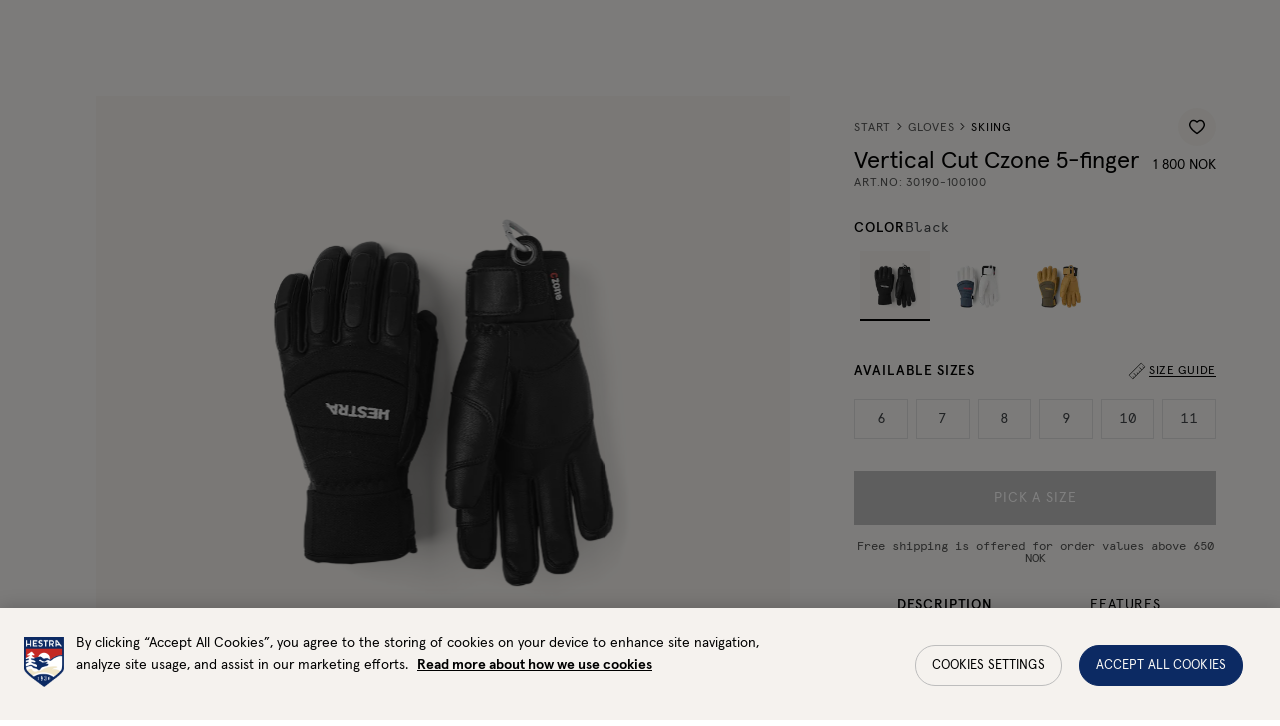

--- FILE ---
content_type: text/html; charset=utf-8
request_url: https://www.hestragloves.no/vertical-cut-czone-5-finger-black-black
body_size: 76153
content:
<!doctype html><html lang="en-NO"><head><meta charset="utf-8"/><meta name="viewport" content="width=device-width,initial-scale=1"/><link rel="apple-touch-icon" sizes="180x180" href="/site-selectors/assets/favicons/apple-touch-icon.png"/><link rel="icon" type="image/png" sizes="32x32" href="/site-selectors/assets/favicons/favicon-32x32.png"/><link rel="icon" type="image/png" sizes="16x16" href="/site-selectors/assets/favicons/favicon-16x16.png"/><link rel="shortcut icon" href="/site-selectors/assets/favicons/favicon.ico"/><link rel="mask-icon" href="/safari-pinned-tab.svg" color="#ffffff"/><meta name="msapplication-config" content="/site-selectors/assets/favicons/browserconfig.xml"/><meta name="msapplication-TileColor" content="#2b5797"/><meta name="theme-color" content="#ffffff"/><link rel="manifest" href="/site-selectors/assets/favicons/manifest.json"/><link href="/static/js/3498.3413bf9d.js" rel="preload" as="script" /><link href="/static/js/main.a3e9821f.js" rel="preload" as="script" /><link href="/static/js/en_no-json.0ba749e4.chunk.js" rel="preload" as="script" /><link href="https://api-eu.hestragloves.com" rel="preconnect" crossorigin="anonymous" /><title data-react-helmet="true">Vertical Cut Czone 5-finger - Black  | Hestra Gloves</title><meta data-react-helmet="true" name="facebook-domain-verification" content="ah3docudy11jsxrmuw63gc7ggq7owz"/><meta data-react-helmet="true" name="facebook-domain-verification" content="q7oqtjrl95rhxk3yfn65mg4cl0t1so"/><meta data-react-helmet="true" name="facebook-domain-verification" content="6qraont3vcfo3b1idfnpg52sddjml2"/><meta data-react-helmet="true" name="facebook-domain-verification" content="7eao43dllqf4v1acavifs64zv1a4i7"/><meta data-react-helmet="true" name="facebook-domain-verification" content="ax65q4ft5sv2q6u8ha9rzelrn2tvat"/><meta data-react-helmet="true" name="facebook-domain-verification" content="6qmjxyd0if4316u598nun7xsx7xguj"/><meta data-react-helmet="true" name="robots" content="index, follow"/><meta data-react-helmet="true" name="description" content="Short cuff, snug-fitting ski glove for freeriding and snowboarding in all types of mountain terrain. Just as comfortable during winter&#x27;s first run as in the spring snow at the end of the season. Durable goat leather and outseams provide solid pole grip, while shock-absorbing foam protects against impacts. Snug by design, size up."/><meta data-react-helmet="true" property="twitter:title" content="Vertical Cut Czone 5-finger - Black  | Hestra Gloves"/><meta data-react-helmet="true" property="twitter:description" content="Short cuff, snug-fitting ski glove for freeriding and snowboarding in all types of mountain terrain. Just as comfortable during winter&#x27;s first run as in the spring snow at the end of the season. Durable goat leather and outseams provide solid pole grip, while shock-absorbing foam protects against impacts. Snug by design, size up."/><meta data-react-helmet="true" property="twitter:image" content="https://hestra-products.imgix.net/images/454_24d701fc3f-30190-100100-1_meta-original.jpg?q=70&amp;fit=clip&amp;fm=jpg&amp;auto=format&amp;w=1200&amp;h=675}"/><meta data-react-helmet="true" property="og:type" content="product"/><meta data-react-helmet="true" property="og:title" content="Vertical Cut Czone 5-finger - Black  | Hestra Gloves"/><meta data-react-helmet="true" property="og:description" content="Short cuff, snug-fitting ski glove for freeriding and snowboarding in all types of mountain terrain. Just as comfortable during winter&#x27;s first run as in the spring snow at the end of the season. Durable goat leather and outseams provide solid pole grip, while shock-absorbing foam protects against impacts. Snug by design, size up."/><meta data-react-helmet="true" property="og:image" content="https://hestra-products.imgix.net/images/454_24d701fc3f-30190-100100-1_meta-original.jpg?q=70&amp;fit=clip&amp;fm=jpg&amp;auto=format&amp;w=1200&amp;h=630}"/><meta data-react-helmet="true" property="product:price:amount" content="1 800 NOK"/><meta data-react-helmet="true" property="product:price:currency" content="800"/><meta data-react-helmet="true" property="product:availability" content="in stock"/><link data-react-helmet="true" crossOrigin="true" rel="preload" href="/static/media/apercu-regular-pro.b7e5c32b8338a27c51ba.woff2" as="font"/><link data-react-helmet="true" crossOrigin="true" rel="preload" href="/static/media/apercu-medium-pro.d9390a17816dfa654664.woff2" as="font"/><link data-react-helmet="true" crossOrigin="true" rel="preload" href="/static/media/apercu-bold-pro.d9c0c59ab8c8462792aa.woff2" as="font"/><link data-react-helmet="true" crossOrigin="true" rel="preload" href="/static/media/apercu-mono-regular-pro.2c4863733dec5a69523e.woff2" as="font"/><link data-react-helmet="true" crossOrigin="true" rel="preload" href="/static/media/CenturyStd-Book.527271013b892d9f1ac9.woff2" as="font"/><link data-react-helmet="true" href="https://www.hestragloves.se/vertical-cut-czone-5-finger-black-black" rel="alternate" hrefLang="sv"/><link data-react-helmet="true" href="https://www.hestragloves.eu/vertical-cut-czone-5-finger-black-black" rel="alternate" hrefLang="en"/><link data-react-helmet="true" href="https://www.hestragloves.uk/vertical-cut-czone-5-finger-black-black" rel="alternate" hrefLang="en-gb"/><link data-react-helmet="true" href="https://www.hestragloves.no/vertical-cut-czone-5-finger-black-black" rel="alternate" hrefLang="en-no"/><link data-react-helmet="true" href="https://www.hestragloves.dk/vertical-cut-czone-5-finger-black-black" rel="alternate" hrefLang="en-dk"/><link data-react-helmet="true" href="https://www.hestragloves.de/vertical-cut-czone-5-finger-black-black" rel="alternate" hrefLang="de-de"/><link data-react-helmet="true" rel="canonical" href="https://www.hestragloves.no/vertical-cut-czone-5-finger-black-black"/><style data-react-helmet="true" type="text/css">@font-face{font-family:Apercu;font-style:normal;font-weight:400;font-display: swap;src: url('/static/media/apercu-regular-pro.b7e5c32b8338a27c51ba.woff2') format('woff2'),url('/static/media/apercu-regular-pro.a5ebd53692d2fc9b7dd6.woff') format('woff');}
@font-face{font-family:Apercu;font-style:normal;font-weight:500;font-display: swap;src: url('/static/media/apercu-medium-pro.d9390a17816dfa654664.woff2') format('woff2'),url('/static/media/apercu-medium-pro.8d816a3cd7ea630c64b3.woff') format('woff');}
@font-face{font-family:Apercu;font-style:normal;font-weight:600;font-display: swap;src: url('/static/media/apercu-bold-pro.d9c0c59ab8c8462792aa.woff2') format('woff2'),url('/static/media/apercu-bold-pro.64814ca42d0ae4d05649.woff') format('woff');}
@font-face{font-family:Apercu Mono;font-style:normal;font-weight:300;font-display: swap;src: url('/static/media/apercu-mono-regular-pro.2c4863733dec5a69523e.woff2') format('woff2'),url('/static/media/apercu-mono-regular-pro.1e8c4e74bbcef3af4159.woff') format('woff');}
@font-face{font-family:CenturyStd;font-style:normal;font-weight:400;font-display: swap;src: url('/static/media/CenturyStd-Book.527271013b892d9f1ac9.woff2') format('woff2');}
</style><script data-react-helmet="true" type="application/ld+json">{
  "@context": "http://schema.org",
  "@type": "WebPage",
  "url": ""
}</script><script data-react-helmet="true" type="application/ld+json">{
  "@context": "http://schema.org",
  "@type": "Product",
  "name": "Vertical Cut Czone 5-finger",
  "sku": "30190100100",
  "url": "https://www.hestragloves.no/vertical-cut-czone-5-finger-black-black",
  "image": [
    "https://hestra-products.imgix.net/images/454_24d701fc3f-30190-100100-1_meta-original.jpg",
    "https://hestra-products.imgix.net/images/454_71abea0794-30190-100100-2-original.jpg",
    "https://hestra-products.imgix.net/images/454_99adad30ff-30190-100100-3-original.jpg",
    "https://hestra-products.imgix.net/images/454_62f511b06d-30190-100100-4-original.jpg",
    "https://hestra-products.imgix.net/images/454_76645d270e-30190-100100-5-original.jpg"
  ],
  "description": "Short cuff, snug-fitting ski glove for freeriding and snowboarding in all types of mountain terrain. Just as comfortable during winter's first run as in the spring snow at the end of the season. Durable goat leather and outseams provide solid pole grip, while shock-absorbing foam protects against impacts. Snug by design, size up.",
  "brand": {
    "@type": "Brand",
    "name": "Hestra"
  },
  "itemCondition": "https://schema.org/NewCondition",
  "audience": {
    "@type": "PeopleAudience",
    "suggestedGender": "unisex"
  },
  "offers": {
    "@type": "Offer",
    "url": "https://www.hestragloves.no/vertical-cut-czone-5-finger-black-black",
    "price": 1800,
    "priceCurrency": "NOK",
    "priceValidUntil": "2027-01-21",
    "seller": {
      "@type": "Organization",
      "name": null,
      "logo": null
    },
    "shippingDetails": {
      "@type": "OfferShippingDetails",
      "shippingRate": {
        "@type": "MonetaryAmount",
        "maxValue": 80,
        "currency": "NOK"
      },
      "shippingDestination": {
        "@context": "https://schema.org/",
        "@type": "DefinedRegion",
        "name": "Norway",
        "alternateName": "Norge",
        "url": "https://en.wikipedia.org/wiki/Norway",
        "addressCountry": "Norway"
      },
      "deliveryTime": {
        "@type": "ShippingDeliveryTime",
        "handlingTime": {
          "@type": "QuantitativeValue",
          "minValue": 1,
          "maxValue": 2,
          "unitCode": "DAY"
        },
        "transitTime": {
          "@type": "QuantitativeValue",
          "minValue": 1,
          "maxValue": 14,
          "unitText": "business days",
          "unitCode": "DAY"
        }
      }
    },
    "availability": "https://schema.org/InStock"
  },
  "model": [
    {
      "@context": "http://schema.org",
      "@type": "ProductModel",
      "name": "Black/Black",
      "productID": "7332904021977",
      "gtin13": "7332904021977",
      "sku": "301901001006",
      "image": [
        "https://hestra-products.imgix.net/images/454_24d701fc3f-30190-100100-1_meta-original.jpg",
        "https://hestra-products.imgix.net/images/454_71abea0794-30190-100100-2-original.jpg",
        "https://hestra-products.imgix.net/images/454_99adad30ff-30190-100100-3-original.jpg",
        "https://hestra-products.imgix.net/images/454_62f511b06d-30190-100100-4-original.jpg",
        "https://hestra-products.imgix.net/images/454_76645d270e-30190-100100-5-original.jpg"
      ],
      "description": "Short cuff, snug-fitting ski glove for freeriding and snowboarding in all types of mountain terrain. Just as comfortable during winter's first run as in the spring snow at the end of the season. Durable goat leather and outseams provide solid pole grip, while shock-absorbing foam protects against impacts. Snug by design, size up.",
      "brand": {
        "@type": "Brand",
        "name": "Hestra"
      },
      "itemCondition": "https://schema.org/NewCondition",
      "audience": {
        "@type": "PeopleAudience",
        "suggestedGender": "unisex"
      },
      "color": "Black",
      "material": "Impregnated goat leather, Hestra 3-layer dobby polyester melange",
      "offers": {
        "@type": "Offer",
        "name": "Black/Black",
        "url": "https://www.hestragloves.no/vertical-cut-czone-5-finger-black-black",
        "price": 1800,
        "priceCurrency": "NOK",
        "priceValidUntil": "2027-01-21",
        "itemCondition": "https://schema.org/NewCondition",
        "availability": "https://schema.org/InStock",
        "seller": {
          "@type": "Organization",
          "name": null
        }
      }
    },
    {
      "@context": "http://schema.org",
      "@type": "ProductModel",
      "name": "Black/Black",
      "productID": "7332904021984",
      "gtin13": "7332904021984",
      "sku": "301901001007",
      "image": [
        "https://hestra-products.imgix.net/images/454_24d701fc3f-30190-100100-1_meta-original.jpg",
        "https://hestra-products.imgix.net/images/454_71abea0794-30190-100100-2-original.jpg",
        "https://hestra-products.imgix.net/images/454_99adad30ff-30190-100100-3-original.jpg",
        "https://hestra-products.imgix.net/images/454_62f511b06d-30190-100100-4-original.jpg",
        "https://hestra-products.imgix.net/images/454_76645d270e-30190-100100-5-original.jpg"
      ],
      "description": "Short cuff, snug-fitting ski glove for freeriding and snowboarding in all types of mountain terrain. Just as comfortable during winter's first run as in the spring snow at the end of the season. Durable goat leather and outseams provide solid pole grip, while shock-absorbing foam protects against impacts. Snug by design, size up.",
      "brand": {
        "@type": "Brand",
        "name": "Hestra"
      },
      "itemCondition": "https://schema.org/NewCondition",
      "audience": {
        "@type": "PeopleAudience",
        "suggestedGender": "unisex"
      },
      "color": "Black",
      "material": "Impregnated goat leather, Hestra 3-layer dobby polyester melange",
      "offers": {
        "@type": "Offer",
        "name": "Black/Black",
        "url": "https://www.hestragloves.no/vertical-cut-czone-5-finger-black-black",
        "price": 1800,
        "priceCurrency": "NOK",
        "priceValidUntil": "2027-01-21",
        "itemCondition": "https://schema.org/NewCondition",
        "availability": "https://schema.org/InStock",
        "seller": {
          "@type": "Organization",
          "name": null
        }
      }
    },
    {
      "@context": "http://schema.org",
      "@type": "ProductModel",
      "name": "Black/Black",
      "productID": "7332904021991",
      "gtin13": "7332904021991",
      "sku": "301901001008",
      "image": [
        "https://hestra-products.imgix.net/images/454_24d701fc3f-30190-100100-1_meta-original.jpg",
        "https://hestra-products.imgix.net/images/454_71abea0794-30190-100100-2-original.jpg",
        "https://hestra-products.imgix.net/images/454_99adad30ff-30190-100100-3-original.jpg",
        "https://hestra-products.imgix.net/images/454_62f511b06d-30190-100100-4-original.jpg",
        "https://hestra-products.imgix.net/images/454_76645d270e-30190-100100-5-original.jpg"
      ],
      "description": "Short cuff, snug-fitting ski glove for freeriding and snowboarding in all types of mountain terrain. Just as comfortable during winter's first run as in the spring snow at the end of the season. Durable goat leather and outseams provide solid pole grip, while shock-absorbing foam protects against impacts. Snug by design, size up.",
      "brand": {
        "@type": "Brand",
        "name": "Hestra"
      },
      "itemCondition": "https://schema.org/NewCondition",
      "audience": {
        "@type": "PeopleAudience",
        "suggestedGender": "unisex"
      },
      "color": "Black",
      "material": "Impregnated goat leather, Hestra 3-layer dobby polyester melange",
      "offers": {
        "@type": "Offer",
        "name": "Black/Black",
        "url": "https://www.hestragloves.no/vertical-cut-czone-5-finger-black-black",
        "price": 1800,
        "priceCurrency": "NOK",
        "priceValidUntil": "2027-01-21",
        "itemCondition": "https://schema.org/NewCondition",
        "availability": "https://schema.org/InStock",
        "seller": {
          "@type": "Organization",
          "name": null
        }
      }
    },
    {
      "@context": "http://schema.org",
      "@type": "ProductModel",
      "name": "Black/Black",
      "productID": "7332904022004",
      "gtin13": "7332904022004",
      "sku": "301901001009",
      "image": [
        "https://hestra-products.imgix.net/images/454_24d701fc3f-30190-100100-1_meta-original.jpg",
        "https://hestra-products.imgix.net/images/454_71abea0794-30190-100100-2-original.jpg",
        "https://hestra-products.imgix.net/images/454_99adad30ff-30190-100100-3-original.jpg",
        "https://hestra-products.imgix.net/images/454_62f511b06d-30190-100100-4-original.jpg",
        "https://hestra-products.imgix.net/images/454_76645d270e-30190-100100-5-original.jpg"
      ],
      "description": "Short cuff, snug-fitting ski glove for freeriding and snowboarding in all types of mountain terrain. Just as comfortable during winter's first run as in the spring snow at the end of the season. Durable goat leather and outseams provide solid pole grip, while shock-absorbing foam protects against impacts. Snug by design, size up.",
      "brand": {
        "@type": "Brand",
        "name": "Hestra"
      },
      "itemCondition": "https://schema.org/NewCondition",
      "audience": {
        "@type": "PeopleAudience",
        "suggestedGender": "unisex"
      },
      "color": "Black",
      "material": "Impregnated goat leather, Hestra 3-layer dobby polyester melange",
      "offers": {
        "@type": "Offer",
        "name": "Black/Black",
        "url": "https://www.hestragloves.no/vertical-cut-czone-5-finger-black-black",
        "price": 1800,
        "priceCurrency": "NOK",
        "priceValidUntil": "2027-01-21",
        "itemCondition": "https://schema.org/NewCondition",
        "availability": "https://schema.org/InStock",
        "seller": {
          "@type": "Organization",
          "name": null
        }
      }
    },
    {
      "@context": "http://schema.org",
      "@type": "ProductModel",
      "name": "Black/Black",
      "productID": "7332904022011",
      "gtin13": "7332904022011",
      "sku": "3019010010010",
      "image": [
        "https://hestra-products.imgix.net/images/454_24d701fc3f-30190-100100-1_meta-original.jpg",
        "https://hestra-products.imgix.net/images/454_71abea0794-30190-100100-2-original.jpg",
        "https://hestra-products.imgix.net/images/454_99adad30ff-30190-100100-3-original.jpg",
        "https://hestra-products.imgix.net/images/454_62f511b06d-30190-100100-4-original.jpg",
        "https://hestra-products.imgix.net/images/454_76645d270e-30190-100100-5-original.jpg"
      ],
      "description": "Short cuff, snug-fitting ski glove for freeriding and snowboarding in all types of mountain terrain. Just as comfortable during winter's first run as in the spring snow at the end of the season. Durable goat leather and outseams provide solid pole grip, while shock-absorbing foam protects against impacts. Snug by design, size up.",
      "brand": {
        "@type": "Brand",
        "name": "Hestra"
      },
      "itemCondition": "https://schema.org/NewCondition",
      "audience": {
        "@type": "PeopleAudience",
        "suggestedGender": "unisex"
      },
      "color": "Black",
      "material": "Impregnated goat leather, Hestra 3-layer dobby polyester melange",
      "offers": {
        "@type": "Offer",
        "name": "Black/Black",
        "url": "https://www.hestragloves.no/vertical-cut-czone-5-finger-black-black",
        "price": 1800,
        "priceCurrency": "NOK",
        "priceValidUntil": "2027-01-21",
        "itemCondition": "https://schema.org/NewCondition",
        "availability": "https://schema.org/InStock",
        "seller": {
          "@type": "Organization",
          "name": null
        }
      }
    },
    {
      "@context": "http://schema.org",
      "@type": "ProductModel",
      "name": "Black/Black",
      "productID": "7332904022028",
      "gtin13": "7332904022028",
      "sku": "3019010010011",
      "image": [
        "https://hestra-products.imgix.net/images/454_24d701fc3f-30190-100100-1_meta-original.jpg",
        "https://hestra-products.imgix.net/images/454_71abea0794-30190-100100-2-original.jpg",
        "https://hestra-products.imgix.net/images/454_99adad30ff-30190-100100-3-original.jpg",
        "https://hestra-products.imgix.net/images/454_62f511b06d-30190-100100-4-original.jpg",
        "https://hestra-products.imgix.net/images/454_76645d270e-30190-100100-5-original.jpg"
      ],
      "description": "Short cuff, snug-fitting ski glove for freeriding and snowboarding in all types of mountain terrain. Just as comfortable during winter's first run as in the spring snow at the end of the season. Durable goat leather and outseams provide solid pole grip, while shock-absorbing foam protects against impacts. Snug by design, size up.",
      "brand": {
        "@type": "Brand",
        "name": "Hestra"
      },
      "itemCondition": "https://schema.org/NewCondition",
      "audience": {
        "@type": "PeopleAudience",
        "suggestedGender": "unisex"
      },
      "color": "Black",
      "material": "Impregnated goat leather, Hestra 3-layer dobby polyester melange",
      "offers": {
        "@type": "Offer",
        "name": "Black/Black",
        "url": "https://www.hestragloves.no/vertical-cut-czone-5-finger-black-black",
        "price": 1800,
        "priceCurrency": "NOK",
        "priceValidUntil": "2027-01-21",
        "itemCondition": "https://schema.org/NewCondition",
        "availability": "https://schema.org/InStock",
        "seller": {
          "@type": "Organization",
          "name": null
        }
      }
    }
  ]
}</script><style type="text/css" data-chunk="main">
*{box-sizing:border-box}html{font-size:62.5%;height:100vh}body{-webkit-font-smoothing:antialiased;-moz-osx-font-smoothing:grayscale;font-size:1.4rem;line-height:1;margin:0;&.prevent-overflow{height:100vh;overflow-y:hidden}}#root{height:100%}::-ms-clear{display:none}body.na-application #ot-sdk-btn-floating.ot-floating-button{display:none!important}body.scroll-indicator #ot-sdk-btn-floating.ot-floating-button{bottom:60px!important}#ot-sdk-btn-floating.ot-floating-button{bottom:16px!important;left:auto!important;right:16px!important;top:auto!important;transform:translateX(0)!important;z-index:999998!important}#ot-sdk-btn-floating .ot-floating-button__front{background-color:#fff!important;background-image:url(/static/media/onetrust_hestra.34425b7162879c2ba1ba.svg)!important}body.pro #ot-sdk-btn-floating .ot-floating-button__front{background-image:url(/static/media/onetrust_hestra_pro.3ae5811c28282bf7ab65.svg)!important}#ot-sdk-btn-floating .ot-floating-button__front.custom-persistent-icon{background-size:96%!important}#ot-sdk-btn-floating.ot-floating-button:after{left:auto!important;right:calc(100% + 16px)!important;transform:translate(10px,-50%)!important}#ot-sdk-btn-floating.ot-floating-button:before{display:none!important}@media screen and (max-width:992px){.ot-floating-button__front svg{margin-left:1px!important;transform:scale(.6);-webkit-transform:scale(.6);-moz-transform:scale(.6);-ms-transform:scale(.6);-o-transform:scale(.6)}.ot-floating-button__back svg{margin-left:1px!important;transform:scale(.7);-webkit-transform:scale(.7);-moz-transform:scale(.7);-ms-transform:scale(.7);-o-transform:scale(.7)}#ot-sdk-btn-floating.ot-floating-button{animation:none!important;bottom:12px!important;bottom:6px!important;height:40px!important;left:4px!important;opacity:1!important;right:auto!important;width:40px!important;z-index:500!important}.ot-floating-button__close,.ot-floating-button__open{line-height:0!important;padding:0!important}}.grecaptcha-badge{visibility:hidden}blockquote,button,fieldset,h1,h2,h3,h4,h5,h6,legend,menu,ol,p,ul{margin:0;padding:0}a{text-decoration:none}a,button{color:inherit}button{-webkit-appearance:none;appearance:none;background-color:initial;border:none;box-shadow:none;cursor:pointer;font:inherit;padding:0;text-align:center}p>a{text-decoration:underline}menu,ol,ul{list-style:none}ins{text-decoration:none}fieldset{border:none;min-inline-size:min-content}address{font-style:normal}:is(a,button,input,textarea,summary,[role=button],[role=link],[tabindex]){--outline-size:max(3px,0.1em);--outline-style:solid;--outline-color:#0c2863;--outline-offset:max(4px,0.25em);border-radius:2px;&:focus{outline:var(--outline-size) var(--outline-style) var(--outline-color);outline-offset:var(--outline-size);outline-offset:var(--outline-offset,var(--outline-size))}&:focus-visible{outline:var(--outline-size) var(--outline-style) var(--outline-color);outline-offset:var(--outline-size);outline-offset:var(--outline-offset,var(--outline-size))}&:focus:not(:focus-visible){outline:none}}input[type=checkbox],input[type=radio]{accent-color:var(--black);&:focus-visible~.visual-checkbox{outline:var(--outline-size) var(--outline-style) var(--outline-color);outline-offset:var(--outline-size);outline-offset:var(--outline-offset,var(--outline-size))}}.embla{--slide-height:19rem;--slide-spacing:1rem;--slide-size:100%;margin:auto;z-index:1}.embla__viewport{overflow:hidden}.embla__container{display:flex;margin-left:calc(var(--slide-spacing)*-1);touch-action:pan-y pinch-zoom}.embla__slide{flex:0 0 var(--slide-size);min-width:0;padding-left:var(--slide-spacing);transform:translateZ(0)}
/*# sourceMappingURL=main.ca53285c.css.map*/
</style><script>window.__APPLICATION_LOCALE_KEY__="en_no";</script><script>window.__SERVER_RENDER_BREAKPOINT__={"breakpointLabel":"xl","breakpointIndex":5};</script><style data-emotion-css="1pea7fz er4kyx mp0tbk 7on6ih ctuh1v 39a8ld 1qyeapr 1kbzfo8 1dgky62 fxgual 6agi4t jd5cvf 1a7vib6 1ykgqxy 1ugroc 1nbrexs kv5hbd rvmlaf 1cldv4s 4wid7u ah50mg 1cdlclr 1699tuc 1y0zgj6 hh5o7w 38y9fj owv3l7 6phsao bk5321 1i44wui xpnyr9 1697rjm 68n1dp 13rikks 193uzjf 1e4ugcu n1rotv 4phgtc 1dhq08i v4qka3 1l9wdah 6i365m 5he9v1 1la1gfz ealqn2 ru2hmu 1fxczux lp64la 1ke25l3 j1hkof 19rboue 1mjidjg 1shuzq0 1pmv42j 1wjoh9f 1kwm6gd 1ngu6hv 12ebcgh vy0tj6 fzqvcq 19aunye efc2dq f6vm2q 1jzdxem r5accw 1gme07n 7u4i9l 8iaism 1hmy0he 17f7fk1 12h4v24 v90tcn 1evpqvy 54fa0d 1y4ugik japbn6 3c7fcn 7hlodw 1kytlhw nhswvp 1t27pka x25i57 8n6tpa ta4xxe g7w7o4 1scsms3 1icw1ln 1m4f8rd 99xcs0 1p89jbe 1b7rlrl 6xcbp7 14bo7bg 1dejdwo 1vjsuzg 8v7p8j 1y5swvj 143qe56 13rh5 p3xlif 1jcgmi3 1lze1rs gtwxc 1gp28rb 1xvo6mv 6doy5v 1dqnowt 1aj88id c3amn9 1inlgto 48wt3b t26ajz kaiuw3 12w1s8j ffgeza 1aaayhz peh741 hs35xf 1r0pebx cxq2jd 42j3fi 4dv7au qxteqh 1m5n0n8 wellwj 1ssznpj pt3ky1 1o9xii3 uyimrv 1nd4hqf afz9mn 1dqr5ah 16bwqkt bddoit 1b93trw vyqqf5 12u5o1z 1so9f17 bfgab8 15lvrpn b5f7pl 1c637wu lgl5u2 1fys4as ylg1cb 179e9h7 1lppeix 1b8zekz 1v4cikz 69newu ftmiab l72ao6 j73jm8 i6901h phsduh 13v4z6j 1pxa947 djaml8 xvxh7k 1tubvof 1p9jjkh 1ta7an8 1sy31ej se1ejy 1nwx798 127d5bx g2hbsx llakb5 cix38l evsocu 1mnz3be 1240ho6 jgvst1 12cd42e 1u8851y 14oraf2 1dugn7c cft5dj 1tk95ty 1yq1rn1 19badnb 1579f3f elu7he 1l6xyr1 d2hvuq 1elb54c 1xzcdzn lgkk2u 11rd5i9 1cgd77z 1m9wr9v 52ngf4 1ok70jm 6hcpwy nvhzjc 110nvv1 epgavi 1nqw2zi 1vahcam 1a42ydp rtjt1x wzwl67 ie9xvu ihwr6u slyrow u0cqb1 wjpuak 16msdn5 xmlvps 1x1cf1z 1lrglvy 1wqojtj jacqzq rygeff 40hd9r pa9ywe 126amb0 c0510g 1h0x6lj 1x6rq67 1qmlc4f 13jzvdy 1n4h38j 145byv2 13e001p 14dmghb xi6qn 1unpoyh 13r6hp0 15q2s33 we95dg cqanul ogju1g r0kiyu efdz7i ua28xe 1k8aae4 ukzuqq e574g9 1c7ta2e stqiab ujdrzq 1tq4tzs 1umsgpk 1sbj5jj cfuehp 1l6p4a5 13j499c 248knl 1adhc06 szdjl3 kaljsv 50gd4h n6fqj 2xesa4 1ofg6c8 g0bkek 1bj1qez d0orn0 2k1o4h 14okm0m 19hdfz2 1emxek4 11vm544 63s6e7 q4off4 3zmog6 1pya9y3 1f8r38a t2j6f9 m5sv8z 1hwm2vc 1gmz5w8 1nt28mp 11f1651 9o7vtn 1r8hn21 1mjj2s7 s0iqf6 1av3d9l 16zar1s 10xnwsb 143iq63 3qf3yh 150po6z lzdd74">:root{--background1:#F6F6F6;--background2:#F2F2F2;--background3:#F7F6F5;--black:#000000;--red:#C42924;--alert:#C42924;--alert-banner:#FAEAE1;--orange1:#FC7A4C;--orange2:#C03428;--blue1:#0C2A63;--beige1:#F9F8F5;--beige2:#F5F2EE;--gray1:#E0E0E0;--gray2:#BDBDBD;--gray3:#828282;--gray4:#414448;--gray5:#515151;--gray6:#555;--green:#27AE60;--yellow:#DCE935;--white:#FFFFFF;--proReflectiveYellow:#DBFF00;--proReflectiveGray:#C7C8CA;--proLightGray:#F2F2F2;--newNeutrals100:#E5E5E5;--newNeutrals200:#BDBDBD;--newNeutrals400:#828282;--newNeutrals600:#555555;--newNeutrals700:#515151;--newNeutrals800:#333333;--banner-height:32px;--header-height-desktop:64px;--header-height-mobile:64px;--total-header-height:96px;--transition-primary:800ms cubic-bezier(0.19,1,0.22,1);--transition-primary-fast:500ms cubic-bezier(0.19,1,0.22,1);--transition-primary-slow:1000ms cubic-bezier(0.19,1,0.22,1);}.css-er4kyx{background-color:var(--beige1);font-family:Apercu;}.css-mp0tbk{position:relative;height:0;}.css-mp0tbk:focus{display:none;}.css-7on6ih{font-family:Apercu;font-weight:400;font-size:1.4rem;line-height:100%;-webkit-letter-spacing:0.06em;-moz-letter-spacing:0.06em;-ms-letter-spacing:0.06em;letter-spacing:0.06em;text-transform:uppercase;position:absolute;display:block;height:1px;width:1px;top:0;overflow:hidden;text-align:center;-webkit-text-decoration:underline;text-decoration:underline;opacity:0;white-space:nowrap;z-index:99999;}.css-7on6ih:focus{height:auto;width:100%;background:var(--black);padding:1.6rem;opacity:1;color:var(--white);}.css-ctuh1v{height:0;}.css-39a8ld{white-space:nowrap;color:var(--white);font-size:1.2rem;width:-webkit-fit-content;width:-moz-fit-content;width:fit-content;padding:0 16px;height:32px;line-height:32px;margin:0;white-space:nowrap;overflow:hidden;text-overflow:ellipsis;}@media (min-width:48em){.css-39a8ld{padding:0 24px;}}.css-1kbzfo8{height:24px;width:24px;}.css-fxgual{stroke:currentColor;}.css-6agi4t{font-family:Apercu;font-weight:500;font-size:0.9rem;line-height:100%;-webkit-letter-spacing:0.06em;-moz-letter-spacing:0.06em;-ms-letter-spacing:0.06em;letter-spacing:0.06em;text-transform:uppercase;position:relative;padding:3px 4px 1px;-webkit-transition:all 0.3s ease;transition:all 0.3s ease;}.css-6agi4t:after{content:'';position:absolute;bottom:0;left:0;width:100%;height:0px;background-color:var(--black);z-index:-1;-webkit-transition:height var(--transition-primary-fast);transition:height var(--transition-primary-fast);}.css-jd5cvf{color:var(--black);position:relative;display:-webkit-box;display:-webkit-flex;display:-ms-flexbox;display:flex;-webkit-flex-direction:column;-ms-flex-direction:column;flex-direction:column;-webkit-align-items:center;-webkit-box-align:center;-ms-flex-align:center;align-items:center;-webkit-box-pack:center;-webkit-justify-content:center;-ms-flex-pack:center;justify-content:center;height:48px;min-width:32px;gap:3px;padding-block:2px;-webkit-transition:filter 0.3s ease;transition:filter 0.3s ease;}@media (min-width:62em){.css-jd5cvf{-webkit-box-pack:justify;-webkit-justify-content:space-between;-ms-flex-pack:justify;justify-content:space-between;}}.css-jd5cvf.active > small,.css-jd5cvf:hover > small,.css-jd5cvf:focus > small{border-color:currentColor;color:var(--white);-webkit-transition:color var(--transition-primary-fast);transition:color var(--transition-primary-fast);}.css-jd5cvf.active > small:after,.css-jd5cvf:hover > small:after,.css-jd5cvf:focus > small:after{height:100%;}.css-1a7vib6{width:24px;height:24px;}.css-1ykgqxy{stroke:var(--black);}.css-1ugroc{font-family:Apercu;font-weight:500;font-size:0.9rem;line-height:100%;-webkit-letter-spacing:0.06em;-moz-letter-spacing:0.06em;-ms-letter-spacing:0.06em;letter-spacing:0.06em;text-transform:uppercase;position:relative;padding:3px 4px 1px;-webkit-transition:all 0.3s ease;transition:all 0.3s ease;}.css-1ugroc:after{content:'';position:absolute;bottom:0;left:0;width:100%;height:0px;background-color:var(--black);z-index:-1;-webkit-transition:height var(--transition-primary-fast);transition:height var(--transition-primary-fast);}.css-1nbrexs{position:absolute;-webkit-clip:rect(0,0,0,0);clip:rect(0,0,0,0);-webkit-clip-path:inset(50%);clip-path:inset(50%);width:1px;height:1px;white-space:nowrap;overflow:hidden;}.css-kv5hbd{font-family:Apercu;font-weight:500;font-size:0.9rem;line-height:100%;-webkit-letter-spacing:0.06em;-moz-letter-spacing:0.06em;-ms-letter-spacing:0.06em;letter-spacing:0.06em;text-transform:uppercase;position:relative;padding:3px 4px 1px;border-bottom:0.5px solid transparent;-webkit-transition:all 0.3s ease;transition:all 0.3s ease;}.css-kv5hbd:after{content:'';position:absolute;bottom:0;left:0;width:100%;height:0px;background-color:var(--black);z-index:-1;-webkit-transition:height var(--transition-primary-fast);transition:height var(--transition-primary-fast);}.css-rvmlaf{height:36px;font-size:1.2rem;font-family:Apercu;font-weight:500;line-height:100%;-webkit-letter-spacing:0.06em;-moz-letter-spacing:0.06em;-ms-letter-spacing:0.06em;letter-spacing:0.06em;text-transform:uppercase;border-radius:40px;cursor:pointer;-webkit-text-decoration:none;text-decoration:none;-webkit-user-select:none;-moz-user-select:none;-ms-user-select:none;user-select:none;-webkit-align-items:center;-webkit-box-align:center;-ms-flex-align:center;align-items:center;display:-webkit-box;display:-webkit-flex;display:-ms-flexbox;display:flex;-webkit-box-pack:center;-webkit-justify-content:center;-ms-flex-pack:center;justify-content:center;outline:none;padding:0 12px;color:var(--black);opacity:1;background-color:transparent;border:1px solid var(--black);}@media screen and (min-width:48em){.css-rvmlaf{padding:0 16px;}}.css-rvmlaf:disabled,.css-rvmlaf.disabled{cursor:not-allowed;color:var(--gray2);background-color:transparent;border:1px solid var(--gray2);pointer-events:none;}@media (hover:hover),(-ms-high-contrast:none){.css-rvmlaf{-webkit-transition:all 300ms cubic-bezier(0.165,0.84,0.44,1);transition:all 300ms cubic-bezier(0.165,0.84,0.44,1);}.css-rvmlaf:hover:not(:disabled):not(.disabled),.css-rvmlaf:focus:not(:disabled):not(.disabled){opacity:1;color:var(--white);border-color:var(--black);background-color:var(--black);}}.css-1cldv4s{width:100%;margin-left:auto;margin-right:auto;padding-right:16px;overflow-x:hidden;min-height:100vh;}@media (min-width:0em){.css-1cldv4s{padding-left:16px;}}@media (min-width:48em){.css-1cldv4s{padding-left:96px;}}@media (min-width:62em){.css-1cldv4s{padding-right:16px;}@media (min-width:0em){.css-1cldv4s{padding-left:16px;}}@media (min-width:48em){.css-1cldv4s{padding-left:96px;}}}.css-4wid7u{position:relative;margin-bottom:80px;}@media (min-width:48em){.css-4wid7u{margin-bottom:104px;}}.css-ah50mg{position:relative;}@media (min-width:0em){.css-ah50mg{margin-left:-16px;}}@media (min-width:48em){.css-ah50mg{margin-left:-96px;}}@media (min-width:0em){.css-ah50mg{margin-right:-16px;}}.css-1cdlclr{font-family:CenturyStd;}@media (min-width:0em){.css-1cdlclr{display:block;}}.css-1699tuc{color:var(--black);margin-bottom:16px;text-wrap:balance;-webkit-hyphens:auto;-moz-hyphens:auto;-ms-hyphens:auto;hyphens:auto;word-break:break-word;font-family:Apercu;font-weight:400;font-size:3.2rem;line-height:100%;}@media screen and (min-width:48em){.css-1699tuc{font-family:Apercu;font-weight:400;font-size:4rem;line-height:100%;}}.css-1y0zgj6{font-family:CenturyStd;}@media (min-width:0em){.css-1y0zgj6{display:inline;}}.css-hh5o7w{color:var(--black);margin:0;position:relative;display:inline-block;margin:0;color:var(--black);-webkit-text-decoration:none;text-decoration:none;background-image:linear-gradient(currentColor,currentColor);background-position:100% 100%;background-repeat:no-repeat;background-size:0% 1px;-webkit-transition:background-size 250ms ease-out;transition:background-size 250ms ease-out;padding-bottom:1px;color:var(--gray4);font-family:Apercu;font-weight:500;font-size:1.4rem;line-height:100%;-webkit-letter-spacing:0.06em;-moz-letter-spacing:0.06em;-ms-letter-spacing:0.06em;letter-spacing:0.06em;text-transform:uppercase;margin:0;-webkit-transition:background-size 250ms ease-out,color var(--transition-primary)!important;transition:background-size 250ms ease-out,color var(--transition-primary)!important;color:var(--gray4);position:relative;}.css-hh5o7w:not(:focus){border-radius:0px!important;}.css-hh5o7w:hover{background-position:0% 100%;background-size:100% 1px;}.css-hh5o7w.inverted-hover{background-position:0% 100%;background-size:100% 1px;}.css-hh5o7w.inverted-hover:hover{background-position:100% 100%;background-size:0% 1px;}.css-hh5o7w.underlined{background-position:0% 100%;background-size:100% 1px;}.css-hh5o7w + svg path{-webkit-transition:stroke var(--transition-primary);transition:stroke var(--transition-primary);stroke:var(--gray4);}.css-hh5o7w:hover{color:var(--black);}.css-hh5o7w:hover + svg path{stroke:var(--black);}.css-hh5o7w::before{content:'';position:absolute;top:-14px;bottom:-10px;left:-10px;right:-10px;background:transparent;cursor:pointer;}.css-38y9fj{width:auto;height:11px;margin-bottom:3px;}.css-owv3l7{stroke:green;}.css-6phsao{position:relative;}.css-6phsao::before{display:block;content:'';width:100%;}@media (min-width:0em){.css-6phsao::before{padding-bottom:calc(100% / 1);}}.css-6phsao > div{position:absolute;top:0;bottom:0;left:0;right:0;width:100%;height:100%;}.css-bk5321{background:var(--beige2);position:relative;display:grid;grid-template-rows:minmax(100px,1fr);height:100%;overflow:hidden;}.css-1i44wui{position:relative;}@media (min-width:48em){.css-1i44wui[data-has-hover-image="true"]:hover .hover-image{opacity:1;}.css-1i44wui[data-has-hover-image="true"]:hover .image{opacity:0;}}.css-xpnyr9{position:absolute;top:8px;left:0;-webkit-transform:rotate(-90deg) translateX(-100%);-ms-transform:rotate(-90deg) translateX(-100%);transform:rotate(-90deg) translateX(-100%);-webkit-transform-origin:top left;-ms-transform-origin:top left;transform-origin:top left;}.css-1697rjm{display:-webkit-box;display:-webkit-flex;display:-ms-flexbox;display:flex;-webkit-flex-wrap:wrap;-ms-flex-wrap:wrap;flex-wrap:wrap;gap:4px;-webkit-box-pack:end;-webkit-justify-content:flex-end;-ms-flex-pack:end;justify-content:flex-end;}.css-68n1dp{font-family:Apercu;font-weight:500;font-size:1.2rem;line-height:100%;-webkit-letter-spacing:0.06em;-moz-letter-spacing:0.06em;-ms-letter-spacing:0.06em;letter-spacing:0.06em;text-transform:uppercase;color:var(--white);padding:6px 6px 5px;background:var(--blue1);}.css-13rikks{background:var(--beige2);width:100%;padding:14px 16px 16px;overflow:hidden;}.css-193uzjf{font-family:Apercu;font-weight:400;font-size:1.4rem;line-height:100%;color:var(--black);line-height:120%;overflow:hidden;text-overflow:ellipsis;display:-webkit-box;-webkit-box-orient:vertical;-webkit-line-clamp:2;}.css-1e4ugcu{display:-webkit-box;display:-webkit-flex;display:-ms-flexbox;display:flex;-webkit-box-pack:justify;-webkit-justify-content:space-between;-ms-flex-pack:justify;justify-content:space-between;-webkit-flex-direction:column;-ms-flex-direction:column;flex-direction:column;}.css-n1rotv{font-family:Apercu;font-weight:400;font-size:1.4rem;line-height:100%;-webkit-letter-spacing:0.06em;-moz-letter-spacing:0.06em;-ms-letter-spacing:0.06em;letter-spacing:0.06em;text-transform:uppercase;color:var(--black);margin-block:4px 8px;}.css-4phgtc{position:relative;max-width:100%;width:-webkit-fit-content;width:-moz-fit-content;width:fit-content;overflow:hidden;}.css-1dhq08i{display:-webkit-box;display:-webkit-flex;display:-ms-flexbox;display:flex;-webkit-align-items:center;-webkit-box-align:center;-ms-flex-align:center;align-items:center;gap:16px;margin-top:4px;overflow:hidden;width:100%;}.css-v4qka3{position:relative;display:-webkit-box;display:-webkit-flex;display:-ms-flexbox;display:flex;}.css-v4qka3.hidden{display:none;}.css-1l9wdah{width:100%;width:14px;height:14px;background-color:transparent;border:1px solid var(--gray2);border-radius:50%;}.css-1l9wdah:not(.not-interactive){cursor:pointer;}.css-1l9wdah:not(.not-interactive).active,.css-1l9wdah:not(.not-interactive):hover{border-radius:50%;border:1px solid var(--gray4);padding:1px;background-color:white;}.css-6i365m{width:100%;-webkit-user-select:none;-moz-user-select:none;-ms-user-select:none;user-select:none;-webkit-user-drag:none;-moz-user-drag:none;-ms-user-drag:none;user-drag:none;background-color:var(--background2);color:var(--black);width:100%;width:14px;height:14px;background-color:transparent;border:1px solid var(--gray2);border-radius:50%;}.css-6i365m:not([src]){visibility:hidden;}.css-6i365m:not(.not-interactive){cursor:pointer;}.css-6i365m:not(.not-interactive).active,.css-6i365m:not(.not-interactive):hover{border-radius:50%;border:1px solid var(--gray4);padding:1px;background-color:white;}.css-5he9v1{position:absolute;display:-webkit-box;display:-webkit-flex;display:-ms-flexbox;display:flex;-webkit-flex-wrap:wrap;-ms-flex-wrap:wrap;flex-wrap:wrap;-webkit-box-pack:end;-webkit-justify-content:end;-ms-flex-pack:end;justify-content:end;inset:16px 16px auto 24px;gap:8px;width:-webkit-fit-content;width:-moz-fit-content;width:fit-content;margin-left:auto;}.css-1la1gfz{-webkit-appearance:none;-moz-appearance:none;appearance:none;cursor:pointer;outline:inherit;border:none;display:-webkit-box;display:-webkit-flex;display:-ms-flexbox;display:flex;gap:4px;background-color:var(--beige1);border-radius:16px;padding:10px 12px 8px;-webkit-transition:filter 0.3s ease-in;transition:filter 0.3s ease-in;}.css-1la1gfz > span{-webkit-transition:filter 0.3s ease-in;transition:filter 0.3s ease-in;}.css-1la1gfz:disabled{cursor:not-allowed;}.css-1la1gfz:disabled > span{-webkit-filter:opacity(.5);filter:opacity(.5);}.css-1la1gfz:not(:disabled)[data-is-active="false"]:hover > span{-webkit-filter:opacity(.75);filter:opacity(.75);}.css-ealqn2{display:inline-block;height:10px;width:10px;background:transparent;border:1px solid var(--gray4);border-radius:50%;-webkit-transition:background 0.3s ease-in;transition:background 0.3s ease-in;}.css-ealqn2[data-is-active="true"]{background:var(--gray4);}.css-ru2hmu{font:1.2rem / 100% Apercu;color:var(--gray4);text-transform:uppercase;}.css-1fxczux{background-color:var(--beige1);display:-webkit-box;display:-webkit-flex;display:-ms-flexbox;display:flex;gap:4px;padding:11px;border-radius:50%;}.css-1fxczux > span{font:1.2rem / 100% Apercu;color:var(--black);-webkit-letter-spacing:0.02em;-moz-letter-spacing:0.02em;-ms-letter-spacing:0.02em;letter-spacing:0.02em;text-transform:uppercase;}.css-1fxczux[data-use-animation='true'] svg path{-webkit-transition:stroke 0.3s ease 0.1s;transition:stroke 0.3s ease 0.1s;}.css-1fxczux[data-use-animation='true']:hover svg{-webkit-animation:pulse 1.5s 0.9s infinite;animation:pulse 1.5s 0.9s infinite;-webkit-transform:scale(1);-ms-transform:scale(1);transform:scale(1);}@-webkit-keyframes pulse{0%{-webkit-transform:scale(1);-ms-transform:scale(1);transform:scale(1);}30%{-webkit-transform:scale(1.2);-ms-transform:scale(1.2);transform:scale(1.2);}60%{-webkit-transform:scale(1);-ms-transform:scale(1);transform:scale(1);}}@keyframes pulse{0%{-webkit-transform:scale(1);-ms-transform:scale(1);transform:scale(1);}30%{-webkit-transform:scale(1.2);-ms-transform:scale(1.2);transform:scale(1.2);}60%{-webkit-transform:scale(1);-ms-transform:scale(1);transform:scale(1);}}.css-1fxczux span{display:none;}@media (min-width:48em){.css-1fxczux.text-visible{padding:11px 12px 9px;border-radius:16px;}.css-1fxczux.text-visible span{display:inline-block;}}.css-lp64la{width:10px;height:10px;}.css-1ke25l3{position:absolute;width:100%;height:100%;top:0;left:0;bottom:0;pointer-events:none;}.css-1ke25l3.active{pointer-events:auto;}.css-j1hkof{position:absolute;width:100%;height:100%;top:0;left:0;bottom:0;opacity:0;background-color:rgba(0,0,0,0.5);z-index:8;-webkit-transition:opacity var(--transition-primary);transition:opacity var(--transition-primary);pointer-events:none;cursor:pointer;}.css-j1hkof.active{pointer-events:auto;opacity:1;}.css-19rboue{width:100%;height:auto;max-height:100%;position:absolute;left:0;bottom:-100%;z-index:9;-webkit-transition:bottom var(--transition-primary);transition:bottom var(--transition-primary);}.css-19rboue.active{bottom:0;}.css-1mjidjg{display:-webkit-box;display:-webkit-flex;display:-ms-flexbox;display:flex;-webkit-flex-direction:column;-ms-flex-direction:column;flex-direction:column;width:100%;height:100%;background-color:var(--beige2);overflow-y:auto;-ms-overflow-style:none;-webkit-scrollbar-width:none;-moz-scrollbar-width:none;-ms-scrollbar-width:none;scrollbar-width:none;}.css-1mjidjg::-webkit-scrollbar{display:none;}.css-1shuzq0{display:-webkit-box;display:-webkit-flex;display:-ms-flexbox;display:flex;-webkit-align-items:center;-webkit-box-align:center;-ms-flex-align:center;align-items:center;-webkit-box-pack:justify;-webkit-justify-content:space-between;-ms-flex-pack:justify;justify-content:space-between;border-bottom:1px solid var(--gray1);background-color:var(--beige1);padding:12px;}.css-1pmv42j{font-family:Apercu;font-weight:500;font-size:1.4rem;line-height:100%;-webkit-letter-spacing:0.06em;-moz-letter-spacing:0.06em;-ms-letter-spacing:0.06em;letter-spacing:0.06em;text-transform:uppercase;}.css-1wjoh9f{padding:6px 8px !important;margin-right:-8px !important;}.css-1kwm6gd{width:17px;height:12px;}.css-1ngu6hv{background-color:var(--beige2);height:auto;width:100%;display:-webkit-box;display:-webkit-flex;display:-ms-flexbox;display:flex;-webkit-flex-direction:column;-ms-flex-direction:column;flex-direction:column;padding:16px 0;gap:8px;}.css-12ebcgh{padding-left:16px;padding-right:16px;width:100%;display:-webkit-box;display:-webkit-flex;display:-ms-flexbox;display:flex;-webkit-box-pack:justify;-webkit-justify-content:space-between;-ms-flex-pack:justify;justify-content:space-between;-webkit-align-items:center;-webkit-box-align:center;-ms-flex-align:center;align-items:center;}.css-vy0tj6{font-family:Apercu;font-weight:400;font-size:1.8rem;line-height:2.4rem;padding-right:8px;white-space:nowrap;overflow:hidden;text-overflow:ellipsis;}.css-fzqvcq{font-family:Apercu;font-weight:400;font-size:1.4rem;line-height:100%;-webkit-letter-spacing:0.06em;-moz-letter-spacing:0.06em;-ms-letter-spacing:0.06em;letter-spacing:0.06em;text-transform:uppercase;color:var(--black);}.css-19aunye{font-family:Apercu Mono;font-weight:400;font-size:1.4rem;line-height:100%;padding-left:16px;padding-right:16px;padding-top:8px;display:-webkit-box;display:-webkit-flex;display:-ms-flexbox;display:flex;gap:8px;color:var(--gray4);}.css-efc2dq{font-family:Apercu;font-weight:500;font-size:1.4rem;line-height:100%;-webkit-letter-spacing:0.06em;-moz-letter-spacing:0.06em;-ms-letter-spacing:0.06em;letter-spacing:0.06em;text-transform:uppercase;color:var(--black);}.css-f6vm2q{position:relative;max-width:100%;width:100%;height:64px;box-sizing:border-box;}.css-1jzdxem{overflow-x:auto;overflow-y:hidden;display:grid;grid-auto-flow:column;grid-template-columns:repeat(auto-fill,64px);gap:6px;width:100%;padding-left:16px;height:64px;-ms-overflow-style:none;-webkit-scrollbar-width:none;-moz-scrollbar-width:none;-ms-scrollbar-width:none;scrollbar-width:none;}.css-1jzdxem::-webkit-scrollbar{display:none;}.css-r5accw{border-radius:0px;height:64px;background-color:var(--beige2);borderRadius:0px;height:64px;}.css-r5accw:hover,.css-r5accw.light-background{background-color:var(--beige1);}.css-1gme07n{object-fit:contain;height:64px;width:64px;padding:4px 8px 0px 8px;border-bottom:1px solid transparent;border-color:transparent;-webkit-user-select:none;-moz-user-select:none;-ms-user-select:none;user-select:none;-webkit-user-drag:none;-moz-user-drag:none;-ms-user-drag:none;user-drag:none;background-color:transparent;color:var(--black);}.css-1gme07n:not([src]){visibility:hidden;}.css-7u4i9l{border-radius:0px;height:64px;background-color:var(--beige1);borderRadius:0px;height:64px;}.css-7u4i9l:hover,.css-7u4i9l.light-background{background-color:var(--beige1);}.css-8iaism{object-fit:contain;height:64px;width:64px;padding:4px 8px 0px 8px;border-bottom:1px solid transparent;border-color:var(--black);-webkit-user-select:none;-moz-user-select:none;-ms-user-select:none;user-select:none;-webkit-user-drag:none;-moz-user-drag:none;-ms-user-drag:none;user-drag:none;background-color:transparent;color:var(--black);}.css-8iaism:not([src]){visibility:hidden;}.css-1hmy0he{font-family:Apercu Mono;font-weight:400;font-size:1.4rem;line-height:100%;padding-left:16px;padding-right:16px;padding-top:8px;padding-bottom:8px;display:-webkit-box;display:-webkit-flex;display:-ms-flexbox;display:flex;gap:8px;color:var(--gray4);}.css-17f7fk1{overflow-x:auto;width:100%;-ms-overflow-style:none;-webkit-scrollbar-width:none;-moz-scrollbar-width:none;-ms-scrollbar-width:none;scrollbar-width:none;}.css-17f7fk1::-webkit-scrollbar{display:none;}.css-12h4v24{padding-bottom:8px;display:grid;grid-template-columns:repeat(auto-fit,minmax(48px,1fr));gap:8px;}.css-12h4v24.quickshop{grid-auto-flow:column;grid-auto-columns:minmax(48px,1fr);min-height:40px;padding:0 16px 1px;}.css-v90tcn{position:relative;width:auto;padding:12px;border-radius:0px;display:-webkit-box;display:-webkit-flex;display:-ms-flexbox;display:flex;-webkit-align-items:center;-webkit-box-align:center;-ms-flex-align:center;align-items:center;-webkit-box-pack:center;-webkit-justify-content:center;-ms-flex-pack:center;justify-content:center;background:none;-webkit-transition:all var(--transition-primary);transition:all var(--transition-primary);cursor:pointer;color:var(--gray4);border:1px solid var(--gray1);}.css-v90tcn.job{color:var(--newNeutrals600);border:1px solid var(--newNeutrals100);}.css-v90tcn[data-is-available="false"]{color:var(--gray3);border-color:var(--gray3);background:linear-gradient(to top right,transparent calc(50% - 1px),currentColor,transparent calc(50% + 1px));-webkit-transition:all var(--transition-primary);transition:all var(--transition-primary);}.css-v90tcn[data-is-available="false"].job{color:var(--newNeutrals400);border-color:var(--newNeutrals400);}.css-v90tcn[data-is-available="false"]:hover{border-color:var(--gray4);color:var(--gray4);}.css-v90tcn[data-selected="true"]{color:var(--black);border-color:var(--black);}.css-v90tcn:not(:disabled):hover{border-color:var(--black);}.css-v90tcn:disabled{color:var(--newNeutrals400);border-color:var(--newNeutrals400);cursor:not-allowed;background:linear-gradient(to bottom left,transparent calc(50% - 1px),currentColor,transparent calc(50% + 1px));}.css-v90tcn.jobEU{pointer-events:none;}.css-1evpqvy{font-family:Apercu Mono;font-weight:400;font-size:1.4rem;line-height:100%;}.css-54fa0d{width:100%;padding:0 16px 16px;margin-top:auto;background-color:var(--beige2);}.css-1y4ugik{height:46px;font-size:1.4rem;font-family:Apercu;font-weight:400;line-height:100%;-webkit-letter-spacing:0.06em;-moz-letter-spacing:0.06em;-ms-letter-spacing:0.06em;letter-spacing:0.06em;text-transform:uppercase;width:100%;border-radius:0px;cursor:pointer;-webkit-text-decoration:none;text-decoration:none;-webkit-user-select:none;-moz-user-select:none;-ms-user-select:none;user-select:none;-webkit-align-items:center;-webkit-box-align:center;-ms-flex-align:center;align-items:center;display:-webkit-box;display:-webkit-flex;display:-ms-flexbox;display:flex;-webkit-box-pack:center;-webkit-justify-content:center;-ms-flex-pack:center;justify-content:center;outline:none;padding:0 12px;color:var(--white);opacity:1;background-color:var(--black);border:none;}@media screen and (min-width:48em){.css-1y4ugik{padding:0 16px;}}.css-1y4ugik:disabled,.css-1y4ugik.disabled{cursor:not-allowed;color:var(--white);background-color:var(--gray2);border:none;pointer-events:none;}@media (hover:hover),(-ms-high-contrast:none){.css-1y4ugik{-webkit-transition:all 300ms cubic-bezier(0.165,0.84,0.44,1);transition:all 300ms cubic-bezier(0.165,0.84,0.44,1);}.css-1y4ugik:hover:not(:disabled):not(.disabled),.css-1y4ugik:focus:not(:disabled):not(.disabled){opacity:1;background-color:var(--blue1);}}.css-japbn6{display:-webkit-box;display:-webkit-flex;display:-ms-flexbox;display:flex;-webkit-align-items:center;-webkit-box-align:center;-ms-flex-align:center;align-items:center;-webkit-box-pack:center;-webkit-justify-content:center;-ms-flex-pack:center;justify-content:center;background-color:var(--beige1);border-radius:16px;position:absolute;bottom:16px;right:16px;gap:4px;width:-webkit-fit-content;width:-moz-fit-content;width:fit-content;height:32px;width:32px;padding:0;}@media (min-width:75em){.css-japbn6{width:-webkit-fit-content;width:-moz-fit-content;width:fit-content;padding:0 12px;max-width:unset;}}.css-japbn6.filter-open{padding:0;height:32px;width:32px;}.css-3c7fcn{font-family:Apercu;font-weight:400;font-size:1.2rem;line-height:100%;-webkit-letter-spacing:0.06em;-moz-letter-spacing:0.06em;-ms-letter-spacing:0.06em;letter-spacing:0.06em;text-transform:uppercase;padding-top:2px;color:var(--black);display:none;}@media screen and (min-width:75em){.css-3c7fcn{display:inline;}}.css-7hlodw{width:16px;height:16px;}.css-1kytlhw{stroke:var(--gray4);}.css-nhswvp{position:relative;}.css-1t27pka{height:100%;width:100%;overflow:hidden;}.css-x25i57{height:100%;width:100%;-webkit-align-items:center;-webkit-box-align:center;-ms-flex-align:center;align-items:center;padding-bottom:17px;padding-right:false;box-sizing:content-box;-webkit-overflow-scrolling:touch;pointer-events:initial;overflow-x:auto;overflow-y:hidden;-webkit-flex-direction:row;-ms-flex-direction:row;flex-direction:row;-webkit-align-items:center;-webkit-box-align:center;-ms-flex-align:center;align-items:center;}@media all and (-ms-high-contrast:none),(-ms-high-contrast:active),(-webkit-min-device-pixel-ratio:0),(min--moz-device-pixel-ratio:0){.css-x25i57{-ms-overflow-style:none;-webkit-scrollbar-width:none;-moz-scrollbar-width:none;-ms-scrollbar-width:none;scrollbar-width:none;padding-bottom:unset;}.css-x25i57::-webkit-scrollbar{display:none;}}.css-8n6tpa{height:40px;font-size:1.4rem;font-family:Apercu;font-weight:400;line-height:100%;-webkit-letter-spacing:0.06em;-moz-letter-spacing:0.06em;-ms-letter-spacing:0.06em;letter-spacing:0.06em;text-transform:uppercase;border-radius:40px;cursor:pointer;-webkit-text-decoration:none;text-decoration:none;-webkit-user-select:none;-moz-user-select:none;-ms-user-select:none;user-select:none;-webkit-align-items:center;-webkit-box-align:center;-ms-flex-align:center;align-items:center;display:-webkit-box;display:-webkit-flex;display:-ms-flexbox;display:flex;-webkit-box-pack:center;-webkit-justify-content:center;-ms-flex-pack:center;justify-content:center;outline:none;padding:0 12px;color:var(--gray4);opacity:1;background-color:var(--beige1);border:none;border-radius:40px;cursor:pointer;height:40px;-webkit-text-decoration:none;text-decoration:none;text-transform:uppercase;-webkit-user-select:none;-moz-user-select:none;-ms-user-select:none;user-select:none;padding:0 12px;position:absolute;height:48px;width:48px;top:50%;-webkit-transform:translateY(-50%);-ms-transform:translateY(-50%);transform:translateY(-50%);z-index:35;}@media screen and (min-width:48em){.css-8n6tpa{padding:0 16px;}}.css-8n6tpa:disabled,.css-8n6tpa.disabled{cursor:not-allowed;color:var(--white);background-color:var(--gray2);border:none;pointer-events:none;}@media (hover:hover),(-ms-high-contrast:none){.css-8n6tpa{-webkit-transition:all 300ms cubic-bezier(0.165,0.84,0.44,1);transition:all 300ms cubic-bezier(0.165,0.84,0.44,1);}.css-8n6tpa:hover:not(:disabled):not(.disabled),.css-8n6tpa:focus:not(:disabled):not(.disabled){opacity:1;color:var(--white);background-color:var(--black);}}@media screen and (min-width:48em){.css-8n6tpa{padding:0 16px;}}.css-8n6tpa:focus-visible::after{content:'';position:absolute;inset:-6px;border:3px solid rgba(12,40,99,1);border-radius:4px;pointer-events:none;}.css-ta4xxe{height:14px;width:16px;}.css-g7w7o4{position:relative;background-color:var(--beige2);padding-top:64px;color:var(--black);}@media (max-width:61.99em){.css-g7w7o4{padding:0 16px;}}.css-g7w7o4.job{background-color:var(--proLightGray);}.css-1scsms3{-webkit-transition:fill 300ms ease;transition:fill 300ms ease;}.css-1icw1ln{width:12px;height:12px;margin-bottom:2px;}.css-1m4f8rd{-webkit-box-pack:center;-webkit-justify-content:center;-ms-flex-pack:center;justify-content:center;display:-webkit-box;display:-webkit-flex;display:-ms-flexbox;display:flex;-webkit-flex:1;-ms-flex:1;flex:1;}.css-99xcs0{display:-webkit-box;display:-webkit-flex;display:-ms-flexbox;display:flex;-webkit-flex-wrap:wrap;-ms-flex-wrap:wrap;flex-wrap:wrap;gap:8px 24px;}.css-1p89jbe{height:24px;width:auto;-webkit-user-select:none;-moz-user-select:none;-ms-user-select:none;user-select:none;-webkit-user-drag:none;-moz-user-drag:none;-ms-user-drag:none;user-drag:none;background-color:var(--background2);color:var(--black);}.css-1p89jbe:not([src]){visibility:hidden;}.css-1b7rlrl{position:absolute;display:-webkit-box;display:-webkit-flex;display:-ms-flexbox;display:flex;-webkit-align-items:center;-webkit-box-align:center;-ms-flex-align:center;align-items:center;height:100%;right:0;bottom:0;background:var(--beige2);padding-left:4px;color:var(--gray4);white-space:nowrap;}.css-1b7rlrl.remainder{position:relative;-webkit-transform:translateX(-8px);-ms-transform:translateX(-8px);transform:translateX(-8px);}.css-6xcbp7{position:absolute;display:-webkit-box;display:-webkit-flex;display:-ms-flexbox;display:flex;-webkit-flex-wrap:wrap;-ms-flex-wrap:wrap;flex-wrap:wrap;-webkit-box-pack:end;-webkit-justify-content:end;-ms-flex-pack:end;justify-content:end;inset:16px 16px auto 8px;gap:8px;width:-webkit-fit-content;width:-moz-fit-content;width:fit-content;margin-left:auto;}.css-14bo7bg{position:absolute;top:0;left:0;height:100%;width:0;}@supports not (position:-webkit-sticky) or (position:sticky){.css-14bo7bg{display:none;}}.css-1dejdwo{position:-webkit-sticky;position:sticky;display:-webkit-box;display:-webkit-flex;display:-ms-flexbox;display:flex;height:70px;width:96px;top:calc(100vh - 70px);-webkit-box-pack:center;-webkit-justify-content:center;-ms-flex-pack:center;justify-content:center;z-index:50;}.css-1vjsuzg{height:50px;width:auto;}.css-8v7p8j{top:0;background-color:var(--gray4);height:32px;font-size:1.2rem;-webkit-box-pack:center;-webkit-justify-content:center;-ms-flex-pack:center;justify-content:center;color:var(--white);-webkit-align-items:center;-webkit-box-align:center;-ms-flex-align:center;align-items:center;position:fixed;display:-webkit-box;display:-webkit-flex;display:-ms-flexbox;display:flex;width:100vw;z-index:50;left:0;overflow:hidden;}.css-8v7p8j.job{background-color:var(--black);}@media (max-width:47.99em){.css-8v7p8j{-webkit-transition:0.3s ease;transition:0.3s ease;-webkit-transition-delay:0.3s;transition-delay:0.3s;}}@media (min-width:48em){.css-8v7p8j{-webkit-transition:0.3s ease;transition:0.3s ease;}}.css-1y5swvj{top:var(--banner-height);background-color:var(--beige1);position:fixed;display:-webkit-box;display:-webkit-flex;display:-ms-flexbox;display:flex;-webkit-align-items:center;-webkit-box-align:center;-ms-flex-align:center;align-items:center;-webkit-box-pack:justify;-webkit-justify-content:space-between;-ms-flex-pack:justify;justify-content:space-between;width:100vw;height:var(--header-height-desktop);padding-inline:32px;-webkit-transition:all 0.3s ease 0s;transition:all 0.3s ease 0s;z-index:41;}.css-143qe56{display:-webkit-box;display:-webkit-flex;display:-ms-flexbox;display:flex;-webkit-align-items:center;-webkit-box-align:center;-ms-flex-align:center;align-items:center;gap:12px;}.css-13rh5{height:16px;position:relative;}.css-13rh5::before{content:'';position:absolute;top:-6px;bottom:-6px;left:-0px;right:-0px;background:transparent;cursor:pointer;}.css-p3xlif{color:black;height:28px;width:auto;height:16px;margin-left:0;width:auto;color:var(--black);}.css-p3xlif path{fill:var(--black);-webkit-transition:fill 0.3s ease 0s;transition:fill 0.3s ease 0s;}.css-1jcgmi3{stroke:none;}.css-1lze1rs{-webkit-align-items:center;-webkit-box-align:center;-ms-flex-align:center;align-items:center;display:-webkit-box;display:-webkit-flex;display:-ms-flexbox;display:flex;width:auto;}.css-gtwxc{margin-left:0;margin-right:0;position:relative;}.css-1gp28rb{color:var(--black);display:inline-block;-webkit-text-decoration:none;text-decoration:none;padding:12px;}.css-1gp28rb:hover > span,.css-1gp28rb[data-is-active='true'] > span{border-color:var(--black);}.css-1gp28rb.job{padding:10px 8px 7px;}.css-1gp28rb.job:hover > span,.css-1gp28rb.job[data-is-active='true'] > span{color:var(--white);-webkit-transition:color var(--transition-primary);transition:color var(--transition-primary);border-color:transparent;}.css-1gp28rb.job:hover:after,.css-1gp28rb.job[data-is-active='true']:after{height:100%;}.css-1gp28rb.job:after{content:'';position:absolute;bottom:0;left:0;width:100%;height:0px;background-color:var(--black);z-index:-1;-webkit-transition:height var(--transition-primary);transition:height var(--transition-primary);}.css-1xvo6mv{display:-webkit-box;display:-webkit-flex;display:-ms-flexbox;display:flex;-webkit-align-items:center;-webkit-box-align:center;-ms-flex-align:center;align-items:center;gap:6px;border-bottom:1px solid transparent;font-size:1.4rem;font-weight:500;text-transform:uppercase;white-space:pre;-webkit-transition:border-color 0.3s ease;transition:border-color 0.3s ease;}.css-6doy5v{left:-51%;top:calc(var(--header-height-desktop) + var(--banner-height));height:calc(100vh - (var(--header-height-desktop) + var(--banner-height)) );width:50vw;opacity:undefined;position:fixed;display:-webkit-box;display:-webkit-flex;display:-ms-flexbox;display:flex;-webkit-flex-direction:column;-ms-flex-direction:column;flex-direction:column;min-width:50vw;padding:0 32px 32px 26px;background-color:var(--beige1);pointer-events:none;visibility:hidden;z-index:20;-webkit-transition:left var(--transition-primary),visibility var(--transition-primary);transition:left var(--transition-primary),visibility var(--transition-primary);-webkit-transition-behavior:allow-discrete;transition-behavior:allow-discrete;border-top:1px solid var(--newNeutrals100);}.css-6doy5v[data-menu-is-open='true']{-webkit-transition:left var(--transition-primary);transition:left var(--transition-primary);}.css-6doy5v[data-is-active='true']{visibility:visible;pointer-events:all;}.css-1dqnowt{display:grid;gap:24px;height:-webkit-max-content;height:-moz-max-content;height:max-content;overflow-y:auto;-webkit-mask:linear-gradient(to bottom,var(--white) calc(100% - 8px),transparent);mask:linear-gradient(to bottom,var(--white) calc(100% - 8px),transparent);}.css-1aj88id{margin:26px 6px 0px;position:relative;display:-webkit-box;display:-webkit-flex;display:-ms-flexbox;display:flex;-webkit-align-items:center;-webkit-box-align:center;-ms-flex-align:center;align-items:center;gap:2px;border-radius:0px;}.css-c3amn9{margin-inline:6px;-webkit-animation:fadeIn 0.4s ease;animation:fadeIn 0.4s ease;}@-webkit-keyframes fadeIn{from{opacity:0;}to{opacity:1;}}@keyframes fadeIn{from{opacity:0;}to{opacity:1;}}.css-c3amn9:last-of-type{margin-bottom:8px;}.css-1inlgto{font-family:Apercu;font-weight:500;font-size:1.4rem;line-height:100%;-webkit-letter-spacing:0.06em;-moz-letter-spacing:0.06em;-ms-letter-spacing:0.06em;letter-spacing:0.06em;text-transform:uppercase;margin-bottom:8px;}.css-48wt3b{display:grid;grid-template-columns:repeat(2,1fr);-webkit-column-gap:16px;column-gap:16px;}.css-t26ajz{border-top:1px solid var(--newNeutrals100);border-bottom:1px solid var(--newNeutrals100);}.css-kaiuw3{-webkit-text-decoration:none;text-decoration:none;display:-webkit-box;display:-webkit-flex;display:-ms-flexbox;display:flex;-webkit-align-items:center;-webkit-box-align:center;-ms-flex-align:center;align-items:center;padding-block:7px;gap:16px;}.css-kaiuw3:hover{background-color:var(--proLightGray);}.css-12w1s8j{width:100%;object-fit:cover;height:48px;width:48px;background-color:var(--gray1);}.css-ffgeza{width:100%;-webkit-user-select:none;-moz-user-select:none;-ms-user-select:none;user-select:none;-webkit-user-drag:none;-moz-user-drag:none;-ms-user-drag:none;user-drag:none;background-color:var(--background2);color:var(--black);width:100%;object-fit:cover;height:48px;width:48px;background-color:var(--gray1);}.css-ffgeza:not([src]){visibility:hidden;}.css-1aaayhz{font-family:Apercu;font-weight:400;font-size:1.4rem;line-height:100%;-webkit-letter-spacing:0.06em;-moz-letter-spacing:0.06em;-ms-letter-spacing:0.06em;letter-spacing:0.06em;text-transform:uppercase;}.css-peh741{border-bottom:1px solid var(--newNeutrals100);}.css-hs35xf{padding:12px 0 0 62px;display:-webkit-box;display:-webkit-flex;display:-ms-flexbox;display:flex;-webkit-flex-wrap:wrap;-ms-flex-wrap:wrap;flex-wrap:wrap;-webkit-align-items:center;-webkit-box-align:center;-ms-flex-align:center;align-items:center;gap:14px 8px;margin-top:auto;z-index:1;}.css-1r0pebx{display:-webkit-box;display:-webkit-flex;display:-ms-flexbox;display:flex;margin-inline:auto 0;}.css-cxq2jd{color:var(--black);margin:0;margin-right:16px;position:relative;display:-webkit-box;display:-webkit-flex;display:-ms-flexbox;display:flex;-webkit-flex-direction:column;-ms-flex-direction:column;flex-direction:column;-webkit-align-items:center;-webkit-box-align:center;-ms-flex-align:center;align-items:center;-webkit-box-pack:center;-webkit-justify-content:center;-ms-flex-pack:center;justify-content:center;height:48px;min-width:32px;gap:3px;padding-block:2px;-webkit-transition:filter 0.3s ease;transition:filter 0.3s ease;}@media (min-width:62em){.css-cxq2jd{-webkit-box-pack:justify;-webkit-justify-content:space-between;-ms-flex-pack:justify;justify-content:space-between;}}.css-cxq2jd.active > small,.css-cxq2jd:hover > small,.css-cxq2jd:focus > small{color:var(--white);-webkit-transition:color var(--transition-primary-fast);transition:color var(--transition-primary-fast);}.css-cxq2jd.active > small:after,.css-cxq2jd:hover > small:after,.css-cxq2jd:focus > small:after{height:100%;}.css-42j3fi{color:var(--black);margin-left:16px;position:relative;display:-webkit-box;display:-webkit-flex;display:-ms-flexbox;display:flex;-webkit-flex-direction:column;-ms-flex-direction:column;flex-direction:column;-webkit-align-items:center;-webkit-box-align:center;-ms-flex-align:center;align-items:center;-webkit-box-pack:center;-webkit-justify-content:center;-ms-flex-pack:center;justify-content:center;height:48px;min-width:32px;gap:3px;padding-block:2px;-webkit-transition:filter 0.3s ease;transition:filter 0.3s ease;}@media (min-width:62em){.css-42j3fi{-webkit-box-pack:justify;-webkit-justify-content:space-between;-ms-flex-pack:justify;justify-content:space-between;}}.css-42j3fi.active > small,.css-42j3fi:hover > small,.css-42j3fi:focus > small{border-color:currentColor;color:var(--white);-webkit-transition:color var(--transition-primary-fast);transition:color var(--transition-primary-fast);}.css-42j3fi.active > small:after,.css-42j3fi:hover > small:after,.css-42j3fi:focus > small:after{height:100%;}.css-4dv7au{pointer-events:none;opacity:0;position:fixed;height:100vh;width:100vw;left:0;top:0;background-color:var(--black);-webkit-transition:all 0.3s ease 0.1s;transition:all 0.3s ease 0.1s;z-index:10;cursor:pointer;}.css-qxteqh{position:relative;display:-webkit-box;display:-webkit-flex;display:-ms-flexbox;display:flex;-webkit-flex-direction:column;-ms-flex-direction:column;flex-direction:column;width:100%;}@media (min-width:62em){.css-qxteqh{-webkit-flex-direction:row;-ms-flex-direction:row;flex-direction:row;margin-top:calc(var(--header-height-desktop) + var(--banner-height));min-height:100vh;margin-bottom:104px;color:var(--black);}}.css-1m5n0n8{background-color:var(--beige2);width:100%;position:relative;margin-bottom:24px;}@media (min-width:62em){.css-1m5n0n8{display:-webkit-box;display:-webkit-flex;display:-ms-flexbox;display:flex;max-height:calc(100vh - (var(--header-height-desktop) + var(--banner-height)));-webkit-box-pack:center;-webkit-justify-content:center;-ms-flex-pack:center;justify-content:center;-webkit-align-items:center;-webkit-box-align:center;-ms-flex-align:center;align-items:center;margin-bottom:0;width:calc((2 / 3) * 100%);}}.css-wellwj{height:100%;width:100%;display:-webkit-box;display:-webkit-flex;display:-ms-flexbox;display:flex;-webkit-box-pack:center;-webkit-justify-content:center;-ms-flex-pack:center;justify-content:center;-webkit-align-items:center;-webkit-box-align:center;-ms-flex-align:center;align-items:center;}.css-1ssznpj{overflow-x:hidden;}.css-pt3ky1{height:100vh;width:100%;display:-webkit-box;display:-webkit-flex;display:-ms-flexbox;display:flex;-webkit-box-pack:center;-webkit-justify-content:center;-ms-flex-pack:center;justify-content:center;-webkit-align-items:center;-webkit-box-align:center;-ms-flex-align:center;align-items:center;overflow:hidden;cursor:-webkit-url(/static/media/zoom_icon.e9082426125d8fa6255debc9276b393f.svg) 8 8,pointer;cursor:-moz-url(/static/media/zoom_icon.e9082426125d8fa6255debc9276b393f.svg) 8 8,pointer;cursor:url(/static/media/zoom_icon.e9082426125d8fa6255debc9276b393f.svg) 8 8,pointer;}.css-pt3ky1.zoomed{cursor:-webkit-url(/static/media/zoom_icon_negative.9c23455504a6bccb44c952bc4446fadf.svg) 8 8,pointer;cursor:-moz-url(/static/media/zoom_icon_negative.9c23455504a6bccb44c952bc4446fadf.svg) 8 8,pointer;cursor:url(/static/media/zoom_icon_negative.9c23455504a6bccb44c952bc4446fadf.svg) 8 8,pointer;}.css-pt3ky1 div{-webkit-transition:all 0.3s ease;transition:all 0.3s ease;}.css-pt3ky1:hover div{-webkit-transform:scale(1.05);-ms-transform:scale(1.05);transform:scale(1.05);}.css-1o9xii3{object-fit:contain;height:100%;width:100%;max-width:100%;max-height:80vh;color:var(--black);}.css-uyimrv{object-fit:contain;height:100%;width:70%;max-width:100%;max-height:80vh;-webkit-user-select:none;-moz-user-select:none;-ms-user-select:none;user-select:none;-webkit-user-drag:none;-moz-user-drag:none;-ms-user-drag:none;user-drag:none;color:var(--black);}.css-uyimrv:not([src]){visibility:hidden;}.css-1nd4hqf{height:100%;width:100%;position:absolute;pointer-events:none;overflow:hidden;}.css-afz9mn{position:absolute;left:0;width:100%;display:-webkit-box;display:-webkit-flex;display:-ms-flexbox;display:flex;-webkit-box-pack:justify;-webkit-justify-content:space-between;-ms-flex-pack:justify;justify-content:space-between;top:50%;}.css-afz9mn.zoomed{cursor:-webkit-url(/static/media/zoom_icon_negative.9c23455504a6bccb44c952bc4446fadf.svg) 8 8,pointer;cursor:-moz-url(/static/media/zoom_icon_negative.9c23455504a6bccb44c952bc4446fadf.svg) 8 8,pointer;cursor:url(/static/media/zoom_icon_negative.9c23455504a6bccb44c952bc4446fadf.svg) 8 8,pointer;}.css-1dqr5ah{height:48px;font-size:1.4rem;font-family:Apercu;font-weight:400;line-height:100%;-webkit-letter-spacing:0.06em;-moz-letter-spacing:0.06em;-ms-letter-spacing:0.06em;letter-spacing:0.06em;text-transform:uppercase;width:48px;pointer-events:auto;-webkit-transform:translateX(-64px);-ms-transform:translateX(-64px);transform:translateX(-64px);border-radius:40px;cursor:pointer;-webkit-text-decoration:none;text-decoration:none;-webkit-user-select:none;-moz-user-select:none;-ms-user-select:none;user-select:none;-webkit-align-items:center;-webkit-box-align:center;-ms-flex-align:center;align-items:center;display:-webkit-box;display:-webkit-flex;display:-ms-flexbox;display:flex;-webkit-box-pack:center;-webkit-justify-content:center;-ms-flex-pack:center;justify-content:center;outline:none;padding:0 12px;color:var(--black);opacity:1;background-color:var(--white);border:none;}@media screen and (min-width:48em){.css-1dqr5ah{padding:0 16px;}}.css-1dqr5ah:disabled,.css-1dqr5ah.disabled{cursor:not-allowed;color:var(--white);background-color:var(--gray2);border:none;pointer-events:none;}@media (hover:hover),(-ms-high-contrast:none){.css-1dqr5ah{-webkit-transition:all 300ms cubic-bezier(0.165,0.84,0.44,1);transition:all 300ms cubic-bezier(0.165,0.84,0.44,1);}.css-1dqr5ah:hover:not(:disabled):not(.disabled),.css-1dqr5ah:focus:not(:disabled):not(.disabled){opacity:1;color:var(--white);background-color:var(--black);}}.css-16bwqkt{height:14px;width:16px;-webkit-transform:rotate(180deg);-ms-transform:rotate(180deg);transform:rotate(180deg);}.css-bddoit{height:48px;font-size:1.4rem;font-family:Apercu;font-weight:400;line-height:100%;-webkit-letter-spacing:0.06em;-moz-letter-spacing:0.06em;-ms-letter-spacing:0.06em;letter-spacing:0.06em;text-transform:uppercase;width:48px;pointer-events:auto;-webkit-transform:translateX(64px);-ms-transform:translateX(64px);transform:translateX(64px);border-radius:40px;cursor:pointer;-webkit-text-decoration:none;text-decoration:none;-webkit-user-select:none;-moz-user-select:none;-ms-user-select:none;user-select:none;-webkit-align-items:center;-webkit-box-align:center;-ms-flex-align:center;align-items:center;display:-webkit-box;display:-webkit-flex;display:-ms-flexbox;display:flex;-webkit-box-pack:center;-webkit-justify-content:center;-ms-flex-pack:center;justify-content:center;outline:none;padding:0 12px;color:var(--black);opacity:1;background-color:var(--white);border:none;}@media screen and (min-width:48em){.css-bddoit{padding:0 16px;}}.css-bddoit:disabled,.css-bddoit.disabled{cursor:not-allowed;color:var(--white);background-color:var(--gray2);border:none;pointer-events:none;}@media (hover:hover),(-ms-high-contrast:none){.css-bddoit{-webkit-transition:all 300ms cubic-bezier(0.165,0.84,0.44,1);transition:all 300ms cubic-bezier(0.165,0.84,0.44,1);}.css-bddoit:hover:not(:disabled):not(.disabled),.css-bddoit:focus:not(:disabled):not(.disabled){opacity:1;color:var(--white);background-color:var(--black);}}.css-1b93trw{position:absolute;bottom:40px;left:50%;-webkit-transform:translate(-50%,50px);-ms-transform:translate(-50%,50px);transform:translate(-50%,50px);display:-webkit-box;display:-webkit-flex;display:-ms-flexbox;display:flex;-webkit-align-items:center;-webkit-box-align:center;-ms-flex-align:center;align-items:center;-webkit-box-pack:center;-webkit-justify-content:center;-ms-flex-pack:center;justify-content:center;grid-gap:8px;height:8px;-webkit-transition:-webkit-transform 300ms ease;-webkit-transition:transform 300ms ease;transition:transform 300ms ease;}.css-1b93trw.visible{-webkit-transform:translate(-50%,0);-ms-transform:translate(-50%,0);transform:translate(-50%,0);}.css-vyqqf5{position:relative;width:4px;height:4px;padding:1px;-webkit-flex-shrink:0;-ms-flex-negative:0;flex-shrink:0;border-radius:50%;background-color:rgba(0,0,0,0.6);-webkit-transition:background-color,border 200ms ease-out;transition:background-color,border 200ms ease-out;padding-bottom:0px;}.css-vyqqf5.active-slide{border:1px solid var(--black);background-color:transparent;width:8px;height:8px;margin:0 -2px;}.css-vyqqf5:not(.active-slide){opacity:0.5;}.css-12u5o1z{width:100%;color:var(--black);}@media (min-width:62em){.css-12u5o1z{min-width:342px;width:calc((1 / 3) * 100% + 16px);margin:12px 48px 0 64px;}}.css-1so9f17{display:-webkit-box;display:-webkit-flex;display:-ms-flexbox;display:flex;-webkit-box-pack:justify;-webkit-justify-content:space-between;-ms-flex-pack:justify;justify-content:space-between;-webkit-align-items:center;-webkit-box-align:center;-ms-flex-align:center;align-items:center;}@media (max-width:61.99em){.css-1so9f17{margin-bottom:6px;}}.css-bfgab8{display:-webkit-box;display:-webkit-flex;display:-ms-flexbox;display:flex;-webkit-flex-wrap:wrap;-ms-flex-wrap:wrap;flex-wrap:wrap;-webkit-align-items:baseline;-webkit-box-align:baseline;-ms-flex-align:baseline;align-items:baseline;}.css-15lvrpn{color:var(--newNeutrals600);margin:0;position:relative;display:inline-block;margin:0;color:var(--newNeutrals600);-webkit-text-decoration:none;text-decoration:none;background-image:linear-gradient(currentColor,currentColor);background-position:100% 100%;background-repeat:no-repeat;background-size:0% 1px;-webkit-transition:background-size 250ms ease-out;transition:background-size 250ms ease-out;padding-bottom:1px;}.css-15lvrpn:not(:focus){border-radius:0px!important;}.css-15lvrpn:hover{background-position:0% 100%;background-size:100% 1px;}.css-15lvrpn.inverted-hover{background-position:0% 100%;background-size:100% 1px;}.css-15lvrpn.inverted-hover:hover{background-position:100% 100%;background-size:0% 1px;}.css-15lvrpn.underlined{background-position:0% 100%;background-size:100% 1px;}.css-b5f7pl{font-family:Apercu;font-weight:400;font-size:1.2rem;line-height:100%;-webkit-letter-spacing:0.06em;-moz-letter-spacing:0.06em;-ms-letter-spacing:0.06em;letter-spacing:0.06em;text-transform:uppercase;color:currentcolor;display:-webkit-box;display:-webkit-flex;display:-ms-flexbox;display:flex;-webkit-align-items:center;-webkit-box-align:center;-ms-flex-align:center;align-items:center;position:relative;}.css-b5f7pl::before{content:'';position:absolute;top:-10px;bottom:-10px;left:-10px;right:-10px;background:transparent;cursor:pointer;}.css-1c637wu{height:7px;width:9px;margin-bottom:1px;margin-left:4px;margin-right:4px;}.css-lgl5u2{color:var(--black);margin:0;position:relative;display:inline-block;margin:0;color:var(--black);-webkit-text-decoration:none;text-decoration:none;background-image:linear-gradient(currentColor,currentColor);background-position:100% 100%;background-repeat:no-repeat;background-size:0% 1px;-webkit-transition:background-size 250ms ease-out;transition:background-size 250ms ease-out;padding-bottom:1px;}.css-lgl5u2:not(:focus){border-radius:0px!important;}.css-lgl5u2:hover{background-position:0% 100%;background-size:100% 1px;}.css-lgl5u2.inverted-hover{background-position:0% 100%;background-size:100% 1px;}.css-lgl5u2.inverted-hover:hover{background-position:100% 100%;background-size:0% 1px;}.css-lgl5u2.underlined{background-position:0% 100%;background-size:100% 1px;}.css-1fys4as{background-color:var(--beige2);display:-webkit-box;display:-webkit-flex;display:-ms-flexbox;display:flex;gap:4px;padding:11px;border-radius:50%;}.css-1fys4as > span{font:1.2rem / 100% Apercu;color:var(--black);-webkit-letter-spacing:0.02em;-moz-letter-spacing:0.02em;-ms-letter-spacing:0.02em;letter-spacing:0.02em;text-transform:uppercase;}.css-1fys4as[data-use-animation='true'] svg path{-webkit-transition:stroke 0.3s ease 0.1s;transition:stroke 0.3s ease 0.1s;}.css-1fys4as[data-use-animation='true']:hover svg{-webkit-animation:pulse 1.5s 0.9s infinite;animation:pulse 1.5s 0.9s infinite;-webkit-transform:scale(1);-ms-transform:scale(1);transform:scale(1);}@-webkit-keyframes pulse{0%{-webkit-transform:scale(1);-ms-transform:scale(1);transform:scale(1);}30%{-webkit-transform:scale(1.2);-ms-transform:scale(1.2);transform:scale(1.2);}60%{-webkit-transform:scale(1);-ms-transform:scale(1);transform:scale(1);}}@keyframes pulse{0%{-webkit-transform:scale(1);-ms-transform:scale(1);transform:scale(1);}30%{-webkit-transform:scale(1.2);-ms-transform:scale(1.2);transform:scale(1.2);}60%{-webkit-transform:scale(1);-ms-transform:scale(1);transform:scale(1);}}.css-1fys4as span{display:none;}@media (min-width:48em){.css-1fys4as.text-visible{padding:11px 12px 9px;border-radius:16px;}.css-1fys4as.text-visible span{display:inline-block;}}.css-ylg1cb{margin:0 0 32px;display:-webkit-box;display:-webkit-flex;display:-ms-flexbox;display:flex;-webkit-box-pack:justify;-webkit-justify-content:space-between;-ms-flex-pack:justify;justify-content:space-between;gap:8px;}.css-179e9h7{display:-webkit-box;display:-webkit-flex;display:-ms-flexbox;display:flex;-webkit-flex-direction:column;-ms-flex-direction:column;flex-direction:column;gap:8px;}@media (min-width:62em){.css-179e9h7{gap:6px;}}.css-1lppeix{font-family:Apercu;font-weight:400;font-size:2.4rem;line-height:133.333%;text-wrap:balance;}.css-1b8zekz{font-family:Apercu;font-weight:400;font-size:1.2rem;line-height:100%;-webkit-letter-spacing:0.06em;-moz-letter-spacing:0.06em;-ms-letter-spacing:0.06em;letter-spacing:0.06em;text-transform:uppercase;color:var(--newNeutrals600);}.css-1v4cikz{color:var(--black);font:400 1.6rem Apercu;margin-top:10px;display:-webkit-box;display:-webkit-flex;display:-ms-flexbox;display:flex;-webkit-flex-direction:column;-ms-flex-direction:column;flex-direction:column;text-align:left;white-space:nowrap;}@media (min-width:48em){.css-1v4cikz{font-size:1.4rem;}}@media (min-width:62em){.css-1v4cikz{margin-top:12px;}}.css-69newu{color:inherit;font-family:inherit;font-size:inherit;line-height:inherit;}.css-ftmiab{display:grid;gap:10px;}.css-l72ao6{font-family:Apercu Mono;font-weight:400;font-size:1.4rem;line-height:100%;display:-webkit-box;display:-webkit-flex;display:-ms-flexbox;display:flex;gap:8px;color:var(--gray4);}.css-j73jm8{display:-webkit-box;display:-webkit-flex;display:-ms-flexbox;display:flex;-webkit-align-items:flex-start;-webkit-box-align:flex-start;-ms-flex-align:flex-start;align-items:flex-start;-webkit-flex-wrap:wrap;-ms-flex-wrap:wrap;flex-wrap:wrap;white-space:nowrap;width:100%;margin-bottom:32px;overflow-y:auto;}.css-i6901h{height:92px;width:92px;margin:6px;}@media screen and (min-width:48em){.css-i6901h{height:70px;width:70px;}}.css-phsduh{position:relative;display:-webkit-box;display:-webkit-flex;display:-ms-flexbox;display:flex;width:100%;height:100%;cursor:pointer;-webkit-transition:all 500ms cubic-bezier(0.19,1,0.22,1);transition:all 500ms cubic-bezier(0.19,1,0.22,1);}.css-phsduh:hover,.css-phsduh:focus{background:var(--beige2);}.css-phsduh.active::after{content:'';position:absolute;bottom:0;left:0;height:2px;background-color:var(--black);width:100%;}.css-13v4z6j{object-fit:contain;height:100%;width:100%;background-color:var(--beige2);color:var(--black);}.css-1pxa947{object-fit:contain;height:100%;width:100%;background-color:none;color:var(--black);}.css-djaml8{position:relative;display:grid;-webkit-align-items:center;-webkit-box-align:center;-ms-flex-align:center;align-items:center;grid-template-columns:1fr auto;width:100%;margin-bottom:16px;}.css-xvxh7k{display:-webkit-box;display:-webkit-flex;display:-ms-flexbox;display:flex;gap:8px;}.css-1tubvof{font-family:Apercu Mono;font-weight:400;font-size:1.4rem;line-height:100%;color:var(--gray6);}.css-1p9jjkh{display:-webkit-box;display:-webkit-flex;display:-ms-flexbox;display:flex;-webkit-align-items:center;-webkit-box-align:center;-ms-flex-align:center;align-items:center;}.css-1ta7an8{font-family:Apercu;font-weight:400;font-size:1.2rem;line-height:100%;-webkit-letter-spacing:0.06em;-moz-letter-spacing:0.06em;-ms-letter-spacing:0.06em;letter-spacing:0.06em;text-transform:uppercase;position:relative;}.css-1ta7an8::after{position:absolute;display:block;content:'';width:100%;height:1px;bottom:0px;background-color:currentColor;-webkit-transition:width 250ms ease-in-out;transition:width 250ms ease-in-out;}.css-1ta7an8:hover::after{width:0;right:0;}.css-1sy31ej{display:grid;grid-template-rows:0fr;margin-top:0;grid-column:span 2;-webkit-transition:all var(--transition-primary);transition:all var(--transition-primary);}.css-se1ejy{overflow:hidden;background-color:var(--beige1);box-shadow:0px 2px 16px rgba(0,0,0,0.1);}.css-1nwx798{display:-webkit-box;display:-webkit-flex;display:-ms-flexbox;display:flex;-webkit-align-items:center;-webkit-box-align:center;-ms-flex-align:center;align-items:center;-webkit-box-pack:justify;-webkit-justify-content:space-between;-ms-flex-pack:justify;justify-content:space-between;border-bottom:1px solid var(--gray1);padding:14px 12px 12px 16px;}.css-127d5bx{width:auto;height:38px;}.css-g2hbsx{padding:6px;padding:6px;}.css-llakb5{width:12px;height:12px;}.css-cix38l{display:grid;gap:16px;padding:16px;grid-template-areas: "description description" "image control" "chart chart";}@media (min-width:48em){.css-cix38l{grid-template-areas: "image description description" "control chart chart";}}@media (min-width:62em){.css-cix38l{gap:20px 12px;grid-template-areas: "image description" ". control" "chart chart";}}@media (min-width:125em){.css-cix38l{grid-template-areas: "image description description" "control chart chart";}}.css-evsocu{font-family:Apercu;font-weight:400;font-size:1.4rem;line-height:157.143%;text-wrap:balance;-webkit-hyphens:auto;-moz-hyphens:auto;-ms-hyphens:auto;hyphens:auto;grid-area:description;}.css-1mnz3be{grid-area:image;width:141px;height:150px;-webkit-user-select:none;-moz-user-select:none;-ms-user-select:none;user-select:none;-webkit-user-drag:none;-moz-user-drag:none;-ms-user-drag:none;user-drag:none;background-color:var(--background2);color:var(--black);}@media screen and (min-width:62em){.css-1mnz3be{width:116px;height:122px;}}.css-1mnz3be:not([src]){visibility:hidden;}.css-1240ho6{grid-area:control;display:-webkit-box;display:-webkit-flex;display:-ms-flexbox;display:flex;-webkit-align-items:center;-webkit-box-align:center;-ms-flex-align:center;align-items:center;width:148px;-webkit-box-pack:justify;-webkit-justify-content:space-between;-ms-flex-pack:justify;justify-content:space-between;padding:0 16px;height:56px;border-radius:40px;border:1px solid var(--gray2);place-self:end;}@media (min-width:62em){.css-1240ho6{place-self:unset;width:116px;padding:0;border:none;-webkit-align-self:end;-ms-flex-item-align:end;align-self:end;height:auto;}}.css-jgvst1{display:-webkit-box;display:-webkit-flex;display:-ms-flexbox;display:flex;padding:5px;border-radius:50%;border:1px solid var(--black);}.css-12cd42e{stroke:black;}.css-1u8851y{grid-area:chart;position:relative;border-top:1px solid var(--gray3);color:var(--gray4);width:min(400px,calc(100% - 88px));margin-top:48px;margin-inline:auto;}.css-14oraf2{position:absolute;-webkit-transform:translateX(-50%) translateY(-100%) translateY(-16px);-ms-transform:translateX(-50%) translateY(-100%) translateY(-16px);transform:translateX(-50%) translateY(-100%) translateY(-16px);-webkit-transition:left 200ms;transition:left 200ms;left:0%;}.css-1dugn7c{display:-webkit-box;display:-webkit-flex;display:-ms-flexbox;display:flex;-webkit-align-items:center;-webkit-box-align:center;-ms-flex-align:center;align-items:center;position:relative;border:1px solid var(--black);color:var(--black);padding:0 10px;height:33px;border-radius:40px;text-transform:uppercase;font-size:1.2rem;white-space:nowrap;}.css-1dugn7c:after{content:'';position:absolute;width:1px;height:16px;background-color:var(--black);left:50%;-webkit-transform:translate(-50%,24px);-ms-transform:translate(-50%,24px);transform:translate(-50%,24px);}.css-cft5dj{display:grid;gap:32px;}.css-1tk95ty{display:grid;grid-template-columns:repeat(auto-fit,minmax(48px,1fr));gap:8px;}.css-1tk95ty.quickshop{grid-auto-flow:column;grid-auto-columns:minmax(48px,1fr);min-height:40px;padding:0 16px 1px;}.css-1yq1rn1{height:54px;font-size:1.4rem;font-family:Apercu;font-weight:400;line-height:100%;-webkit-letter-spacing:0.06em;-moz-letter-spacing:0.06em;-ms-letter-spacing:0.06em;letter-spacing:0.06em;text-transform:uppercase;width:100%;border-radius:0px;cursor:pointer;-webkit-text-decoration:none;text-decoration:none;-webkit-user-select:none;-moz-user-select:none;-ms-user-select:none;user-select:none;-webkit-align-items:center;-webkit-box-align:center;-ms-flex-align:center;align-items:center;display:-webkit-box;display:-webkit-flex;display:-ms-flexbox;display:flex;-webkit-box-pack:center;-webkit-justify-content:center;-ms-flex-pack:center;justify-content:center;outline:none;padding:0 12px;color:var(--white);opacity:1;background-color:var(--black);border:none;}@media screen and (min-width:48em){.css-1yq1rn1{padding:0 16px;}}.css-1yq1rn1:disabled,.css-1yq1rn1.disabled{cursor:not-allowed;color:var(--white);background-color:var(--gray2);border:none;pointer-events:none;}@media (hover:hover),(-ms-high-contrast:none){.css-1yq1rn1{-webkit-transition:all 300ms cubic-bezier(0.165,0.84,0.44,1);transition:all 300ms cubic-bezier(0.165,0.84,0.44,1);}.css-1yq1rn1:hover:not(:disabled):not(.disabled),.css-1yq1rn1:focus:not(:disabled):not(.disabled){opacity:1;background-color:var(--blue1);}}.css-19badnb{position:relative;display:grid;grid-template-rows:0fr;margin-top:0;-webkit-transition:all var(--transition-primary);transition:all var(--transition-primary);}.css-1579f3f{overflow:hidden;background-color:var(--beige1);box-shadow:0px 2px 16px rgba(0,0,0,0.1);}.css-elu7he{padding:0 16px 16px;}.css-1l6xyr1{display:-webkit-box;display:-webkit-flex;display:-ms-flexbox;display:flex;-webkit-align-items:center;-webkit-box-align:center;-ms-flex-align:center;align-items:center;-webkit-box-pack:justify;-webkit-justify-content:space-between;-ms-flex-pack:justify;justify-content:space-between;border-bottom:1px solid var(--gray1);margin:0 0 24px;padding-block:10px;}.css-d2hvuq{padding:6px;-webkit-transition:opacity 200ms ease-out;transition:opacity 200ms ease-out;}.css-d2hvuq:hover,.css-d2hvuq:focus{opacity:0.75;}.css-1elb54c{width:13px;height:13px;}.css-1xzcdzn{font-family:Apercu;font-weight:400;font-size:1.6rem;line-height:150%;margin-bottom:12px;}.css-lgkk2u{position:relative;width:100%;}.css-lgkk2u input:focus ~ label,.css-lgkk2u input:valid ~ label,.css-lgkk2u input:not(:placeholder-shown) ~ label{bottom:100%;font-size:1.2rem;line-height:1;}.css-11rd5i9{display:grid;grid-template-columns:1fr auto;padding-block:12px;border-bottom:1px solid var(--gray1);}.css-1cgd77z{position:relative;display:-webkit-box;display:-webkit-flex;display:-ms-flexbox;display:flex;-webkit-align-items:center;-webkit-box-align:center;-ms-flex-align:center;align-items:center;-webkit-flex:1;-ms-flex:1;flex:1;}.css-1m9wr9v{font-family:Apercu;font-weight:400;font-size:1.6rem;line-height:150%;color:var(--black);background:transparent;border:0;width:100%;box-shadow:none;border-radius:0;outline:0;opacity:1;}.css-1m9wr9v:focus{padding:8px;}s .css-1m9wr9v::-ms-clear{display:none;}.css-1m9wr9v::-webkit-input-placeholder{opacity:0;}.css-1m9wr9v::-moz-placeholder{opacity:0;}.css-1m9wr9v:-moz-placeholder{opacity:0;}.css-1m9wr9v:-ms-input-placeholder{opacity:0;}.css-52ngf4{color:var(--gray2);position:absolute;left:0;margin-right:54px;font:400 1.6rem / 1.2em 'Apercu';-webkit-transition:background-color 200ms ease,font-size 200ms ease;transition:background-color 200ms ease,font-size 200ms ease;cursor:text;-webkit-user-select:none;-moz-user-select:none;-ms-user-select:none;user-select:none;pointer-events:none;}.css-1ok70jm{height:40px;font-size:1.4rem;font-family:Apercu;font-weight:400;line-height:100%;-webkit-letter-spacing:0.06em;-moz-letter-spacing:0.06em;-ms-letter-spacing:0.06em;letter-spacing:0.06em;text-transform:uppercase;border-radius:40px;cursor:pointer;-webkit-text-decoration:none;text-decoration:none;-webkit-user-select:none;-moz-user-select:none;-ms-user-select:none;user-select:none;-webkit-align-items:center;-webkit-box-align:center;-ms-flex-align:center;align-items:center;display:-webkit-box;display:-webkit-flex;display:-ms-flexbox;display:flex;-webkit-box-pack:center;-webkit-justify-content:center;-ms-flex-pack:center;justify-content:center;outline:none;padding:0 12px;color:var(--gray4);opacity:1;background-color:var(--beige2);border:none;}@media screen and (min-width:48em){.css-1ok70jm{padding:0 16px;}}.css-1ok70jm:disabled,.css-1ok70jm.disabled{cursor:not-allowed;color:var(--white);background-color:var(--gray2);border:none;pointer-events:none;}@media (hover:hover),(-ms-high-contrast:none){.css-1ok70jm{-webkit-transition:all 300ms cubic-bezier(0.165,0.84,0.44,1);transition:all 300ms cubic-bezier(0.165,0.84,0.44,1);}.css-1ok70jm:hover:not(:disabled):not(.disabled),.css-1ok70jm:focus:not(:disabled):not(.disabled){opacity:1;color:var(--white);background-color:var(--black);}}.css-6hcpwy{position:relative;display:-webkit-box;display:-webkit-flex;display:-ms-flexbox;display:flex;-webkit-align-items:center;-webkit-box-align:center;-ms-flex-align:center;align-items:center;gap:8px;width:-webkit-fit-content;width:-moz-fit-content;width:fit-content;margin-top:14px;cursor:pointer;}.css-6hcpwy input:checked ~ span{background-color:var(--black);}.css-nvhzjc{position:absolute;top:0;left:0;opacity:0;cursor:pointer;height:0;width:0;}.css-110nvv1{border:1px solid var(--black);border-radius:50%;height:12px;width:12px;min-width:12px;background-color:transparent;-webkit-transition:background-color 0.2s linear;transition:background-color 0.2s linear;cursor:pointer;}.css-epgavi{font-family:Apercu;font-weight:400;font-size:1.4rem;line-height:100%;color:var(--gray4);}.css-1nqw2zi{margin-top:4px;position:relative;height:36px;width:100%;overflow:hidden;}.css-1vahcam{position:absolute;width:100%;top:12px;font:12px/100% Apercu Mono;color:var(--gray5);text-align:center;-webkit-transform:translateY(0);-ms-transform:translateY(0);transform:translateY(0);opacity:1;-webkit-transition:-webkit-transform 0.25s linear,opacity 0.1s linear;-webkit-transition:transform 0.25s linear,opacity 0.1s linear;transition:transform 0.25s linear,opacity 0.1s linear;}.css-1a42ydp{padding-bottom:32px;margin:16px 0;}.css-rtjt1x{display:-webkit-box;display:-webkit-flex;display:-ms-flexbox;display:flex;}.css-wzwl67{font-family:Apercu;font-weight:400;font-size:1.4rem;line-height:100%;-webkit-letter-spacing:0.06em;-moz-letter-spacing:0.06em;-ms-letter-spacing:0.06em;letter-spacing:0.06em;text-transform:uppercase;display:-webkit-box;display:-webkit-flex;display:-ms-flexbox;display:flex;-webkit-align-items:center;-webkit-box-align:center;-ms-flex-align:center;align-items:center;-webkit-box-pack:center;-webkit-justify-content:center;-ms-flex-pack:center;justify-content:center;width:50%;height:48px;background:var(--beige1);border-bottom:1px solid var(--gray1);color:var(--black);border-radius:0;}.css-wzwl67[aria-pressed="true"]{font-weight:500;border-color:var(--black);}.css-ie9xvu{margin-top:16px;}.css-ihwr6u{font-family:Apercu;font-weight:400;font-size:1.4rem;line-height:157.143%;position:relative;}.css-ihwr6u h2,.css-ihwr6u h3,.css-ihwr6u h4,.css-ihwr6u h5{font-weight:500;line-height:110%;}.css-slyrow{-webkit-box-pack:justify;-webkit-justify-content:space-between;-ms-flex-pack:justify;justify-content:space-between;display:-webkit-box;display:-webkit-flex;display:-ms-flexbox;display:flex;}.css-u0cqb1{color:var(--newNeutrals600);font-family:Apercu;font-weight:400;font-size:1.4rem;line-height:100%;-webkit-letter-spacing:0.06em;-moz-letter-spacing:0.06em;-ms-letter-spacing:0.06em;letter-spacing:0.06em;text-transform:uppercase;padding-top:16px;position:relative;display:inline-block;-webkit-text-decoration:none;text-decoration:none;padding-bottom:1px;-webkit-transition:color var(--transition-primary);transition:color var(--transition-primary);width:-webkit-fit-content;width:-moz-fit-content;width:fit-content;}.css-u0cqb1::after{content:'';position:absolute;left:0;bottom:0;height:1px;width:100%;background-color:currentColor;-webkit-transform-origin:left;-ms-transform-origin:left;transform-origin:left;-webkit-transform:scaleX(1);-ms-transform:scaleX(1);transform:scaleX(1);-webkit-transition:-webkit-transform var(--transition-primary);-webkit-transition:transform var(--transition-primary);transition:transform var(--transition-primary);,background-color var(--transition-primary);}.css-u0cqb1:hover{color:var(--black);}.css-u0cqb1:hover::after{-webkit-animation:underline-out-in 1s forwards;animation:underline-out-in 1s forwards;background-color:var(--black);}@-webkit-keyframes underline-out-in{0%{-webkit-transform:scaleX(1);-ms-transform:scaleX(1);transform:scaleX(1);-webkit-transform-origin:right;-ms-transform-origin:right;transform-origin:right;}49%{-webkit-transform:scaleX(0);-ms-transform:scaleX(0);transform:scaleX(0);-webkit-transform-origin:right;-ms-transform-origin:right;transform-origin:right;}50%{-webkit-transform:scaleX(0);-ms-transform:scaleX(0);transform:scaleX(0);-webkit-transform-origin:left;-ms-transform-origin:left;transform-origin:left;}100%{-webkit-transform:scaleX(1);-ms-transform:scaleX(1);transform:scaleX(1);-webkit-transform-origin:left;-ms-transform-origin:left;transform-origin:left;}}@keyframes underline-out-in{0%{-webkit-transform:scaleX(1);-ms-transform:scaleX(1);transform:scaleX(1);-webkit-transform-origin:right;-ms-transform-origin:right;transform-origin:right;}49%{-webkit-transform:scaleX(0);-ms-transform:scaleX(0);transform:scaleX(0);-webkit-transform-origin:right;-ms-transform-origin:right;transform-origin:right;}50%{-webkit-transform:scaleX(0);-ms-transform:scaleX(0);transform:scaleX(0);-webkit-transform-origin:left;-ms-transform-origin:left;transform-origin:left;}100%{-webkit-transform:scaleX(1);-ms-transform:scaleX(1);transform:scaleX(1);-webkit-transform-origin:left;-ms-transform-origin:left;transform-origin:left;}}.css-wjpuak{display:-webkit-box;display:-webkit-flex;display:-ms-flexbox;display:flex;-webkit-flex-wrap:wrap;-ms-flex-wrap:wrap;flex-wrap:wrap;grid-column-gap:16px;grid-row-gap:24px;-webkit-box-pack:start;-webkit-justify-content:flex-start;-ms-flex-pack:start;justify-content:flex-start;margin:40px 0 48px 0;}@media (min-width:62em){.css-wjpuak{-webkit-box-pack:center;-webkit-justify-content:center;-ms-flex-pack:center;justify-content:center;margin:104px 0;}}@media (min-width:62em){.css-wjpuak > *{padding-right:16px;}}.css-16msdn5{display:-webkit-box;display:-webkit-flex;display:-ms-flexbox;display:flex;-webkit-box-pack:center;-webkit-justify-content:center;-ms-flex-pack:center;justify-content:center;-webkit-align-items:center;-webkit-box-align:center;-ms-flex-align:center;align-items:center;margin-right:4px;}@media (min-width:23.4375em){.css-16msdn5{margin-right:12px;}}@media (min-width:48em){.css-16msdn5{margin-right:16px;}}.css-xmlvps{width:38px;height:38px;}@media screen and (min-width:62em){.css-xmlvps{width:64px;height:64px;}}.css-1x1cf1z{margin:0;}.css-1lrglvy{text-transform:uppercase;font-size:1.2rem;}@media (min-width:23.4375em){.css-1lrglvy{font-size:1.4rem;}}@media (min-width:48em){.css-1lrglvy{display:block;}}.css-1wqojtj{color:var(--newNeutrals600);font-size:1.2rem;margin-left:8px;}@media (min-width:23.4375em){.css-1wqojtj{font-size:1.4rem;}}@media (min-width:48em){.css-1wqojtj{display:none;}}.css-jacqzq{display:-webkit-box;display:-webkit-flex;display:-ms-flexbox;display:flex;-webkit-align-items:center;-webkit-box-align:center;-ms-flex-align:center;align-items:center;margin-top:12px;height:16px;min-width:92px;}@media (min-width:23.4375em){.css-jacqzq{min-width:112px;}}@media (min-width:62em){.css-jacqzq{min-width:initial;}}.css-rygeff{display:-webkit-box;display:-webkit-flex;display:-ms-flexbox;display:flex;border:1px solid var(--gray2);border-radius:14px;overflow:hidden;margin-top:-3px;}@media (min-width:48em){.css-rygeff{margin-right:8px;}}.css-rygeff span{background:var(--gray4);border-right:1px solid var(--gray2);height:10px;width:14px;}.css-rygeff span:nth-of-type(5) ~ span{background-color:transparent;}.css-rygeff span:last-of-type{border-right:none;}.css-rygeff.job{border-radius:0;border:1px solid var(--newNeutrals400);}.css-rygeff.job span{height:12px;width:12px;border-color:var(--newNeutrals400);background:var(--proReflectiveYellow);}.css-40hd9r{color:var(--newNeutrals600);font-size:1.2rem;margin-left:8px;display:none;}@media (min-width:23.4375em){.css-40hd9r{font-size:1.4rem;}}@media (min-width:48em){.css-40hd9r{display:none;}}@media (min-width:48em){.css-40hd9r{display:block;}}.css-pa9ywe{color:var(--newNeutrals600);font-size:1.2rem;}@media (min-width:23.4375em){.css-pa9ywe{font-size:1.4rem;}}.css-126amb0{margin-bottom:104px;}.css-c0510g{-webkit-align-items:flex-end;-webkit-box-align:flex-end;-ms-flex-align:flex-end;align-items:flex-end;-webkit-box-pack:start;-webkit-justify-content:flex-start;-ms-flex-pack:start;justify-content:flex-start;margin:0 0 0 auto;width:100%;display:-webkit-box;display:-webkit-flex;display:-ms-flexbox;display:flex;-webkit-flex-direction:row;-ms-flex-direction:row;flex-direction:row;-webkit-align-items:flex-end;-webkit-box-align:flex-end;-ms-flex-align:flex-end;align-items:flex-end;-webkit-box-pack:start;-webkit-justify-content:flex-start;-ms-flex-pack:start;justify-content:flex-start;margin:0 0 0 auto;width:100%;cursor:url(/static/media/cursor.581f69859234dc1bad93b324a1615032.svg) 40 40,pointer;}@media screen and (min-width:48em){.css-c0510g{width:calc(100% - 96px);}}.css-c0510g::before,.css-c0510g::after{display:block;content:"";height:10px;}@media (min-width:0em){.css-c0510g::before,.css-c0510g::after{width:16px;max-width:16px;-webkit-flex:0 0 16px;-ms-flex:0 0 16px;flex:0 0 16px;}}@media (min-width:48em){.css-c0510g::before,.css-c0510g::after{width:8.333%;max-width:8.333%;-webkit-flex:0 0 8.333%;-ms-flex:0 0 8.333%;flex:0 0 8.333%;}}@media screen and (min-width:48em){.css-c0510g{width:calc(100% - 96px);}}.css-1h0x6lj{-webkit-column-width:77vw;column-width:77vw;-webkit-column-width:77vw;column-width:77vw;}@media screen and (min-width:36em){.css-1h0x6lj{-webkit-column-width:38vw;column-width:38vw;}}@media screen and (min-width:48em){.css-1h0x6lj{-webkit-column-width:30vw;column-width:30vw;}}@media (min-width:0em){.css-1h0x6lj{margin-right:8px;}}@media (min-width:48em){.css-1h0x6lj{margin-right:16px;}}.css-1h0x6lj:last-of-type{margin-right:0px;}@media (min-width:0em){.css-1h0x6lj{width:77vw;max-width:77vw;-webkit-flex:0 0 77vw;-ms-flex:0 0 77vw;flex:0 0 77vw;}}@media (min-width:36em){.css-1h0x6lj{width:38vw;max-width:38vw;-webkit-flex:0 0 38vw;-ms-flex:0 0 38vw;flex:0 0 38vw;}}@media (min-width:48em){.css-1h0x6lj{width:30vw;max-width:30vw;-webkit-flex:0 0 30vw;-ms-flex:0 0 30vw;flex:0 0 30vw;}}@media screen and (min-width:36em){.css-1h0x6lj{-webkit-column-width:38vw;column-width:38vw;}}@media screen and (min-width:48em){.css-1h0x6lj{-webkit-column-width:30vw;column-width:30vw;}}.css-1h0x6lj.no-pointer-events *{pointer-events:none !important;}.css-1x6rq67{position:relative;}.css-1x6rq67::before{display:block;content:'';width:100%;}@media (min-width:0em){.css-1x6rq67::before{padding-bottom:calc(100% / 0.75);}}.css-1x6rq67 > div{position:absolute;top:0;bottom:0;left:0;right:0;width:100%;height:100%;}.css-1qmlc4f{width:min(100%,880px);margin:0 auto 48px;}.css-13jzvdy{margin-block:32px 48px;}@media (min-width:48em){.css-13jzvdy{margin-block:32px 112px;}}.css-1n4h38j{width:100%;max-height:150px;overflow:hidden;-webkit-transition:all 350ms ease-in;transition:all 350ms ease-in;}@media (min-width:62em){.css-1n4h38j{max-height:300px;margin:0;}}.css-145byv2{font-family:Apercu;font-weight:400;font-size:1.6rem;line-height:150%;padding:24px 0 0;}.css-13e001p{display:-webkit-box;display:-webkit-flex;display:-ms-flexbox;display:flex;-webkit-flex-direction:column;-ms-flex-direction:column;flex-direction:column;margin:40px 0 64px;border-bottom:1px solid var(--gray1);}@media (min-width:62em){.css-13e001p{margin:0 0 104px;}}.css-14dmghb{display:-webkit-box;display:-webkit-flex;display:-ms-flexbox;display:flex;-webkit-box-pack:justify;-webkit-justify-content:space-between;-ms-flex-pack:justify;justify-content:space-between;-webkit-align-items:center;-webkit-box-align:center;-ms-flex-align:center;align-items:center;width:100%;border-top:1px solid var(--gray1);min-height:86px;height:-webkit-fit-content;height:-moz-fit-content;height:fit-content;}@media (min-width:62em){.css-14dmghb{min-height:97px;padding-right:24px;}}.css-xi6qn{display:-webkit-box;display:-webkit-flex;display:-ms-flexbox;display:flex;-webkit-align-items:center;-webkit-box-align:center;-ms-flex-align:center;align-items:center;}.css-1unpoyh{display:-webkit-box;display:-webkit-flex;display:-ms-flexbox;display:flex;-webkit-align-items:center;-webkit-box-align:center;-ms-flex-align:center;align-items:center;height:38px;width:38px;margin:4px;}@media (min-width:62em){.css-1unpoyh{height:48px;width:48px;margin:8px;}}.css-13r6hp0{padding:4px;}@media (min-width:62em){.css-13r6hp0{padding:8px;}}.css-15q2s33{width:100%;-webkit-user-select:none;-moz-user-select:none;-ms-user-select:none;user-select:none;-webkit-user-drag:none;-moz-user-drag:none;-ms-user-drag:none;user-drag:none;background-color:var(--background2);color:var(--black);}.css-15q2s33:not([src]){visibility:hidden;}.css-we95dg{padding:16px;}@media screen and (min-width:48em){.css-we95dg{padding:24px;}}.css-cqanul{font:500 1.4rem / 1 Apercu;-webkit-letter-spacing:6%;-moz-letter-spacing:6%;-ms-letter-spacing:6%;letter-spacing:6%;margin-bottom:0;margin-top:0;color:var(--black);text-transform:uppercase;}.css-ogju1g{font:400 1.4rem / 1.1em Apercu Mono;color:var(--newNeutrals600);text-overflow:ellipsis;display:-webkit-box;-webkit-box-orient:vertical;margin-top:8px;}.css-r0kiyu{display:-webkit-box;display:-webkit-flex;display:-ms-flexbox;display:flex;-webkit-align-items:center;-webkit-box-align:center;-ms-flex-align:center;align-items:center;-webkit-box-pack:end;-webkit-justify-content:flex-end;-ms-flex-pack:end;justify-content:flex-end;position:relative;padding:32px;right:-32px;height:86px;width:86px;}@media (min-width:62em){.css-r0kiyu{padding:34px;right:-34px;height:97px;width:97px;}}.css-efdz7i{width:20px;height:20px;width:20px;height:20px;-webkit-transition:-webkit-transform 300ms ease-out;-webkit-transition:transform 300ms ease-out;transition:transform 300ms ease-out;-webkit-transform-origin:center;-ms-transform-origin:center;transform-origin:center;}@media screen and (min-width:48em){.css-efdz7i{width:32px;height:32px;}}@media screen and (min-width:48em){.css-efdz7i{width:32px;height:32px;}}.css-efdz7i.close-rotate > line{-webkit-transform:rotate(-45deg);-ms-transform:rotate(-45deg);transform:rotate(-45deg);}.css-ua28xe{stroke:var(--black);-webkit-transition:-webkit-transform 300ms ease-out,stroke 300ms ease;-webkit-transition:transform 300ms ease-out,stroke 300ms ease;transition:transform 300ms ease-out,stroke 300ms ease;-webkit-transform-origin:center;-ms-transform-origin:center;transform-origin:center;}.css-ua28xe.active{-webkit-transform:rotate(-90deg);-ms-transform:rotate(-90deg);transform:rotate(-90deg);}.css-1k8aae4{-webkit-transition:200ms linear;transition:200ms linear;overflow:hidden;}.css-ukzuqq{padding:0 0 24px calc(32px + 22px);}@media (min-width:62em){.css-ukzuqq{box-sizing:content-box;max-width:568px;padding:0 16px 32px calc(64px + 24px);}}.css-e574g9{margin-top:24px;}@media (min-width:62em){.css-e574g9{margin-top:32px;}}.css-e574g9:first-of-type{margin-top:0;}@media (min-width:62em){.css-e574g9:first-of-type{margin-top:12px;}}.css-1c7ta2e{width:100%;font:1.4rem / 1.571em Apercu;margin:0;text-align:left;word-break:break-word;white-space:break-spaces;}.css-stqiab{width:64px;height:64px;}.css-ujdrzq{color:var(--black);margin:0;position:relative;display:inline-block;margin:0;color:var(--black);-webkit-text-decoration:none;text-decoration:none;background-image:linear-gradient(currentColor,currentColor);background-position:100% 100%;background-repeat:no-repeat;background-size:0% 1px;-webkit-transition:background-size 250ms ease-out;transition:background-size 250ms ease-out;padding-bottom:1px;color:var(--black);margin:0;text-transform:uppercase;margin:8px 0 0;position:relative;}.css-ujdrzq:not(:focus){border-radius:0px!important;}.css-ujdrzq:hover{background-position:0% 100%;background-size:100% 1px;}.css-ujdrzq.inverted-hover{background-position:0% 100%;background-size:100% 1px;}.css-ujdrzq.inverted-hover:hover{background-position:100% 100%;background-size:0% 1px;}.css-ujdrzq.underlined{background-position:0% 100%;background-size:100% 1px;}.css-ujdrzq::before{content:'';position:absolute;top:-10px;bottom:-10px;left:-10px;right:-10px;background:transparent;cursor:pointer;}.css-1tq4tzs{color:var(--black);margin-bottom:8px;font:400 1.4rem / 1.1em Apercu Mono;color:var(--black);text-overflow:ellipsis;display:-webkit-box;-webkit-box-orient:vertical;margin-top:8px;}.css-1umsgpk{position:relative;width:100%;max-width:1680px;margin:0 auto;}.css-1sbj5jj{display:grid;grid-template-columns:repeat(3,1fr);width:100%;padding:0 24px 0 112px;gap:48px;}.css-1sbj5jj.four-columns{grid-template-columns:repeat(3,1fr) 34%;}.css-cfuehp{position:relative;width:100%;}.css-1l6p4a5{font-family:Apercu;font-weight:500;font-size:1.4rem;line-height:100%;-webkit-letter-spacing:0.06em;-moz-letter-spacing:0.06em;-ms-letter-spacing:0.06em;letter-spacing:0.06em;text-transform:uppercase;border-bottom:1px solid var(--gray1);color:var(--black);padding-block:16px;}.css-13j499c{display:-webkit-box;display:-webkit-flex;display:-ms-flexbox;display:flex;-webkit-flex-direction:column;-ms-flex-direction:column;flex-direction:column;padding-top:20px;}.css-248knl{padding-block:12px;white-space:nowrap;position:relative;display:-webkit-box;display:-webkit-flex;display:-ms-flexbox;display:flex;-webkit-align-items:center;-webkit-box-align:center;-ms-flex-align:center;align-items:center;gap:2px;border-radius:0px;}.css-1adhc06{position:relative;width:100%;max-width:400px;margin-inline:auto;}.css-szdjl3{display:-webkit-box;display:-webkit-flex;display:-ms-flexbox;display:flex;-webkit-align-items:center;-webkit-box-align:center;-ms-flex-align:center;align-items:center;padding:16px 20px;margin-top:52px;border-top:1px solid var(--newNeutrals200);}.css-kaljsv{gap:16px;display:-webkit-box;display:-webkit-flex;display:-ms-flexbox;display:flex;-webkit-flex:1;-ms-flex:1;flex:1;}.css-50gd4h{height:40px;font-size:1.4rem;font-family:Apercu;font-weight:400;line-height:100%;-webkit-letter-spacing:0.06em;-moz-letter-spacing:0.06em;-ms-letter-spacing:0.06em;letter-spacing:0.06em;text-transform:uppercase;border-radius:40px;cursor:pointer;-webkit-text-decoration:none;text-decoration:none;-webkit-user-select:none;-moz-user-select:none;-ms-user-select:none;user-select:none;-webkit-align-items:center;-webkit-box-align:center;-ms-flex-align:center;align-items:center;display:-webkit-box;display:-webkit-flex;display:-ms-flexbox;display:flex;-webkit-box-pack:center;-webkit-justify-content:center;-ms-flex-pack:center;justify-content:center;outline:none;padding:0 12px;color:var(--white);opacity:1;background-color:var(--black);border:none;white-space:nowrap;border-radius:40px;cursor:pointer;height:40px;-webkit-text-decoration:none;text-decoration:none;text-transform:uppercase;-webkit-user-select:none;-moz-user-select:none;-ms-user-select:none;user-select:none;padding:0 12px;padding-top:2px !important;gap:8px;}@media screen and (min-width:48em){.css-50gd4h{padding:0 16px;}}.css-50gd4h:disabled,.css-50gd4h.disabled{cursor:not-allowed;color:var(--white);background-color:var(--gray2);border:none;pointer-events:none;}@media (hover:hover),(-ms-high-contrast:none){.css-50gd4h{-webkit-transition:all 300ms cubic-bezier(0.165,0.84,0.44,1);transition:all 300ms cubic-bezier(0.165,0.84,0.44,1);}.css-50gd4h:hover:not(:disabled):not(.disabled),.css-50gd4h:focus:not(:disabled):not(.disabled){opacity:1;background-color:var(--blue1);}}@media screen and (min-width:48em){.css-50gd4h{padding:0 16px;}}.css-n6fqj{height:40px;font-size:1.4rem;font-family:Apercu;font-weight:400;line-height:100%;-webkit-letter-spacing:0.06em;-moz-letter-spacing:0.06em;-ms-letter-spacing:0.06em;letter-spacing:0.06em;text-transform:uppercase;border-radius:40px;cursor:pointer;-webkit-text-decoration:none;text-decoration:none;-webkit-user-select:none;-moz-user-select:none;-ms-user-select:none;user-select:none;-webkit-align-items:center;-webkit-box-align:center;-ms-flex-align:center;align-items:center;display:-webkit-box;display:-webkit-flex;display:-ms-flexbox;display:flex;-webkit-box-pack:center;-webkit-justify-content:center;-ms-flex-pack:center;justify-content:center;outline:none;padding:0 12px;color:var(--black);opacity:1;background-color:transparent;border:1px solid var(--gray2);white-space:nowrap;border-radius:40px;cursor:pointer;height:40px;-webkit-text-decoration:none;text-decoration:none;text-transform:uppercase;-webkit-user-select:none;-moz-user-select:none;-ms-user-select:none;user-select:none;padding:0 12px;padding-top:2px !important;gap:8px;}@media screen and (min-width:48em){.css-n6fqj{padding:0 16px;}}.css-n6fqj:disabled,.css-n6fqj.disabled{cursor:not-allowed;color:var(--gray2);background-color:transparent;border:1px solid var(--gray2);pointer-events:none;}@media (hover:hover),(-ms-high-contrast:none){.css-n6fqj{-webkit-transition:all 300ms cubic-bezier(0.165,0.84,0.44,1);transition:all 300ms cubic-bezier(0.165,0.84,0.44,1);}.css-n6fqj:hover:not(:disabled):not(.disabled),.css-n6fqj:focus:not(:disabled):not(.disabled){opacity:1;color:var(--white);border-color:var(--black);background-color:var(--black);}}@media screen and (min-width:48em){.css-n6fqj{padding:0 16px;}}.css-2xesa4{height:8px;width:14px;}.css-1ofg6c8{-webkit-box-pack:end;-webkit-justify-content:end;-ms-flex-pack:end;justify-content:end;gap:8px;padding-right:48px;display:-webkit-box;display:-webkit-flex;display:-ms-flexbox;display:flex;-webkit-flex:1;-ms-flex:1;flex:1;}.css-g0bkek{height:40px;font-size:1.4rem;font-family:Apercu;font-weight:400;line-height:100%;-webkit-letter-spacing:0.06em;-moz-letter-spacing:0.06em;-ms-letter-spacing:0.06em;letter-spacing:0.06em;text-transform:uppercase;padding-top:2px !important;border-radius:40px;cursor:pointer;-webkit-text-decoration:none;text-decoration:none;-webkit-user-select:none;-moz-user-select:none;-ms-user-select:none;user-select:none;-webkit-align-items:center;-webkit-box-align:center;-ms-flex-align:center;align-items:center;display:-webkit-box;display:-webkit-flex;display:-ms-flexbox;display:flex;-webkit-box-pack:center;-webkit-justify-content:center;-ms-flex-pack:center;justify-content:center;outline:none;padding:0 12px;color:var(--white);opacity:1;background-color:var(--gray4);border:none;}@media screen and (min-width:48em){.css-g0bkek{padding:0 16px;}}.css-g0bkek:disabled,.css-g0bkek.disabled{cursor:not-allowed;color:var(--white);background-color:var(--gray2);border:none;pointer-events:none;}@media (hover:hover),(-ms-high-contrast:none){.css-g0bkek{-webkit-transition:all 300ms cubic-bezier(0.165,0.84,0.44,1);transition:all 300ms cubic-bezier(0.165,0.84,0.44,1);}.css-g0bkek:hover:not(:disabled):not(.disabled),.css-g0bkek:focus:not(:disabled):not(.disabled){opacity:1;color:var(--white);background-color:var(--black);}}.css-1bj1qez{color:var(--black);margin-bottom:16px;text-wrap:balance;-webkit-hyphens:auto;-moz-hyphens:auto;-ms-hyphens:auto;hyphens:auto;word-break:break-word;width:-webkit-fit-content;width:-moz-fit-content;width:fit-content;position:relative;z-index:2;font-family:Apercu;font-weight:400;font-size:4rem;line-height:100%;margin-bottom:-16px;}@media screen and (min-width:48em){.css-1bj1qez{font-family:Apercu;font-weight:400;font-size:5.6rem;line-height:100%;margin-bottom:-20px;}}.css-d0orn0{-webkit-align-items:flex-end;-webkit-box-align:flex-end;-ms-flex-align:flex-end;align-items:flex-end;-webkit-box-pack:start;-webkit-justify-content:flex-start;-ms-flex-pack:start;justify-content:flex-start;margin:0 0 0 auto;width:100%;display:-webkit-box;display:-webkit-flex;display:-ms-flexbox;display:flex;-webkit-flex-direction:row;-ms-flex-direction:row;flex-direction:row;}@media screen and (min-width:48em){.css-d0orn0{width:calc(100% - 96px);}}.css-d0orn0::before,.css-d0orn0::after{display:block;content:"";height:10px;}@media (min-width:0em){.css-d0orn0::before,.css-d0orn0::after{width:calc(16px + 16.667%);max-width:calc(16px + 16.667%);-webkit-flex:0 0 calc(16px + 16.667%);-ms-flex:0 0 calc(16px + 16.667%);flex:0 0 calc(16px + 16.667%);}}@media (min-width:36em){.css-d0orn0::before,.css-d0orn0::after{width:calc(16px + 8.333%);max-width:calc(16px + 8.333%);-webkit-flex:0 0 calc(16px + 8.333%);-ms-flex:0 0 calc(16px + 8.333%);flex:0 0 calc(16px + 8.333%);}}@media (min-width:48em){.css-d0orn0::before,.css-d0orn0::after{width:8.333%;max-width:8.333%;-webkit-flex:0 0 8.333%;-ms-flex:0 0 8.333%;flex:0 0 8.333%;}}.css-2k1o4h{-webkit-column-width:calc(50vw - 4px);column-width:calc(50vw - 4px);-webkit-column-width:calc(50vw - 4px);column-width:calc(50vw - 4px);}@media screen and (min-width:36em){.css-2k1o4h{-webkit-column-width:31vw;column-width:31vw;}}@media screen and (min-width:48em){.css-2k1o4h{-webkit-column-width:23vw;column-width:23vw;}}@media (min-width:0em){.css-2k1o4h{margin-right:8px;}}@media (min-width:48em){.css-2k1o4h{margin-right:16px;}}.css-2k1o4h:last-of-type{margin-right:0px;}@media (min-width:0em){.css-2k1o4h{width:calc(50vw - 4px);max-width:calc(50vw - 4px);-webkit-flex:0 0 calc(50vw - 4px);-ms-flex:0 0 calc(50vw - 4px);flex:0 0 calc(50vw - 4px);}}@media (min-width:36em){.css-2k1o4h{width:31vw;max-width:31vw;-webkit-flex:0 0 31vw;-ms-flex:0 0 31vw;flex:0 0 31vw;}}@media (min-width:48em){.css-2k1o4h{width:23vw;max-width:23vw;-webkit-flex:0 0 23vw;-ms-flex:0 0 23vw;flex:0 0 23vw;}}@media screen and (min-width:36em){.css-2k1o4h{-webkit-column-width:31vw;column-width:31vw;}}@media screen and (min-width:48em){.css-2k1o4h{-webkit-column-width:23vw;column-width:23vw;}}.css-2k1o4h.no-pointer-events *{pointer-events:none !important;}.css-14okm0m{display:-webkit-box;display:-webkit-flex;display:-ms-flexbox;display:flex;-webkit-align-items:stretch;-webkit-box-align:stretch;-ms-flex-align:stretch;align-items:stretch;}.css-14okm0m::before{content:'';float:left;}@media (min-width:0em){.css-14okm0m::before{padding-bottom:calc(100% / 0.6666666666666666);}}@media (min-width:62em){.css-14okm0m::before{padding-bottom:calc(100% / 0.75);}}.css-14okm0m::after{display:table;content:'';clear:both;}.css-14okm0m > div{width:100%;height:auto;}.css-19hdfz2{object-fit:contain;height:100%;width:100%;max-width:100%;max-height:100%;position:absolute;-webkit-transition:opacity 0.3s ease-out;transition:opacity 0.3s ease-out;}@media (min-width:62em){.css-19hdfz2[data-has-hover-image="true"]:hover{opacity:0;}}.css-1emxek4{width:100%;-webkit-user-select:none;-moz-user-select:none;-ms-user-select:none;user-select:none;-webkit-user-drag:none;-moz-user-drag:none;-ms-user-drag:none;user-drag:none;background-color:var(--beige2);color:var(--black);object-fit:contain;height:100%;width:100%;max-width:100%;max-height:100%;position:absolute;-webkit-transition:opacity 0.3s ease-out;transition:opacity 0.3s ease-out;}.css-1emxek4:not([src]){visibility:hidden;}@media (min-width:62em){.css-1emxek4[data-has-hover-image="true"]:hover{opacity:0;}}.css-11vm544{--i:3;--n:11;display:-webkit-box;display:-webkit-flex;display:-ms-flexbox;display:flex;-ms-overflow-style:-ms-autohiding-scrollbar;-webkit-transform:translate3d(calc(var(--i) / 11 * -100% + var(--co)),0,0);-ms-transform:translate3d(calc(var(--i) / 11 * -100% + var(--co)),0,0);transform:translate3d(calc(var(--i) / 11 * -100% + var(--co)),0,0);-webkit-transition:-webkit-transform 300ms ease;-webkit-transition:transform 300ms ease;transition:transform 300ms ease;will-change:transform;touch-action:pan-y pinch-zoom;height:auto;--co:0 * 9.090909090909092%;width:1100%;}.css-11vm544 > *{width:100%;}.css-11vm544 > *{margin-right:0;}.css-63s6e7{position:absolute;width:100%;top:12px;font:12px/100% Apercu Mono;color:var(--gray5);text-align:center;-webkit-transform:translateY(24px);-ms-transform:translateY(24px);transform:translateY(24px);opacity:0;-webkit-transition:-webkit-transform 0.25s linear,opacity 0.1s linear;-webkit-transition:transform 0.25s linear,opacity 0.1s linear;transition:transform 0.25s linear,opacity 0.1s linear;}.css-q4off4{position:absolute;width:100%;top:12px;font:12px/100% Apercu Mono;color:var(--gray5);text-align:center;-webkit-transform:translateY(-24px);-ms-transform:translateY(-24px);transform:translateY(-24px);opacity:0;-webkit-transition:-webkit-transform 0.25s linear,opacity 0.1s linear;-webkit-transition:transform 0.25s linear,opacity 0.1s linear;transition:transform 0.25s linear,opacity 0.1s linear;}.css-3zmog6{display:-webkit-box;display:-webkit-flex;display:-ms-flexbox;display:flex;gap:16px;margin-bottom:8px;padding-block:12px;-webkit-flex-wrap:wrap;-ms-flex-wrap:wrap;flex-wrap:wrap;border-top:1px solid var(--gray1);border-bottom:1px solid var(--gray1);}.css-1pya9y3{display:-webkit-box;display:-webkit-flex;display:-ms-flexbox;display:flex;-webkit-align-items:center;-webkit-box-align:center;-ms-flex-align:center;align-items:center;gap:16px 8px;word-break:normal;}@media (min-width:62em){.css-1pya9y3{gap:24px 8px;}}.css-1f8r38a{object-fit:contain;height:32px;width:32px;-webkit-user-select:none;-moz-user-select:none;-ms-user-select:none;user-select:none;-webkit-user-drag:none;-moz-user-drag:none;-ms-user-drag:none;user-drag:none;background-color:transparent;color:var(--black);}.css-1f8r38a:not([src]){visibility:hidden;}.css-t2j6f9{font-family:Apercu;font-weight:400;font-size:1.2rem;line-height:100%;-webkit-letter-spacing:0.06em;-moz-letter-spacing:0.06em;-ms-letter-spacing:0.06em;letter-spacing:0.06em;text-transform:uppercase;}.css-m5sv8z{margin:0 -6.25%;display:-webkit-box;display:-webkit-flex;display:-ms-flexbox;display:flex;-webkit-align-items:center;-webkit-box-align:center;-ms-flex-align:center;align-items:center;height:36px;-webkit-box-pack:justify;-webkit-justify-content:space-between;-ms-flex-pack:justify;justify-content:space-between;pointer-events:none;}.css-1hwm2vc{width:11.11111111111111%;position:relative;display:-webkit-box;display:-webkit-flex;display:-ms-flexbox;display:flex;-webkit-box-pack:center;-webkit-justify-content:center;-ms-flex-pack:center;justify-content:center;-webkit-align-items:center;-webkit-box-align:center;-ms-flex-align:center;align-items:center;height:100%;}.css-1hwm2vc:before{position:absolute;content:'';width:1px;height:8px;background:var(--gray3);top:-1px;left:50%;-webkit-transform:translateX(-50%);-ms-transform:translateX(-50%);transform:translateX(-50%);}.css-1hwm2vc:after{position:absolute;content:'';width:1px;height:4px;background:var(--gray3);top:-1px;left:100%;-webkit-transform:translateX(-50%);-ms-transform:translateX(-50%);transform:translateX(-50%);}.css-1hwm2vc:last-of-type:after{content:none;}.css-1gmz5w8{display:grid;gap:24px;margin-top:32px;}.css-1nt28mp{display:grid;gap:8px;}.css-11f1651{background:var(--beige2);padding:16px 16px 16px 0;display:grid;grid-template-columns:auto 1fr auto;gap:12px;width:100%;color:var(--gray4);}.css-9o7vtn{position:relative;overflow:hidden;min-width:65px;min-height:65px;}.css-9o7vtn::before{display:block;content:'';width:100%;}@media (min-width:0em){.css-9o7vtn::before{padding-bottom:calc(100% / 1);}}.css-9o7vtn > div{position:absolute;top:0;bottom:0;left:0;right:0;width:100%;height:100%;}.css-1r8hn21{object-fit:contain;height:100%;width:100%;max-width:100%;max-height:100%;-webkit-user-select:none;-moz-user-select:none;-ms-user-select:none;user-select:none;-webkit-user-drag:none;-moz-user-drag:none;-ms-user-drag:none;user-drag:none;background-color:var(--beige2);color:var(--black);}.css-1r8hn21:not([src]){visibility:hidden;}.css-1mjj2s7{display:-webkit-box;display:-webkit-flex;display:-ms-flexbox;display:flex;-webkit-flex-direction:column;-ms-flex-direction:column;flex-direction:column;gap:12px;padding-top:12px;}.css-s0iqf6{color:var(--black);}.css-s0iqf6:hover{-webkit-text-decoration:underline;text-decoration:underline;}.css-1av3d9l{font-family:Apercu;font-weight:400;font-size:1.4rem;line-height:100%;}.css-16zar1s{height:32px;font-size:1.4rem;font-family:Apercu;font-weight:400;line-height:100%;-webkit-letter-spacing:0.06em;-moz-letter-spacing:0.06em;-ms-letter-spacing:0.06em;letter-spacing:0.06em;text-transform:uppercase;min-width:94px;white-space:nowrap;margin-top:12px;border-radius:40px;cursor:pointer;-webkit-text-decoration:none;text-decoration:none;-webkit-user-select:none;-moz-user-select:none;-ms-user-select:none;user-select:none;-webkit-align-items:center;-webkit-box-align:center;-ms-flex-align:center;align-items:center;display:-webkit-box;display:-webkit-flex;display:-ms-flexbox;display:flex;-webkit-box-pack:center;-webkit-justify-content:center;-ms-flex-pack:center;justify-content:center;outline:none;padding:0 12px;color:var(--black);opacity:1;background-color:transparent;border:1px solid var(--gray2);}@media screen and (min-width:48em){.css-16zar1s{padding:0 16px;}}.css-16zar1s:disabled,.css-16zar1s.disabled{cursor:not-allowed;color:var(--gray2);background-color:transparent;border:1px solid var(--gray2);pointer-events:none;}@media (hover:hover),(-ms-high-contrast:none){.css-16zar1s{-webkit-transition:all 300ms cubic-bezier(0.165,0.84,0.44,1);transition:all 300ms cubic-bezier(0.165,0.84,0.44,1);}.css-16zar1s:hover:not(:disabled):not(.disabled),.css-16zar1s:focus:not(:disabled):not(.disabled){opacity:1;color:var(--white);border-color:var(--black);background-color:var(--black);}}.css-10xnwsb{display:-webkit-box;display:-webkit-flex;display:-ms-flexbox;display:flex;border:1px solid var(--gray2);border-radius:14px;overflow:hidden;margin-top:-3px;}@media (min-width:48em){.css-10xnwsb{margin-right:8px;}}.css-10xnwsb span{background:var(--gray4);border-right:1px solid var(--gray2);height:10px;width:14px;}.css-10xnwsb span:nth-of-type(6) ~ span{background-color:transparent;}.css-10xnwsb span:last-of-type{border-right:none;}.css-10xnwsb.job{border-radius:0;border:1px solid var(--newNeutrals400);}.css-10xnwsb.job span{height:12px;width:12px;border-color:var(--newNeutrals400);background:var(--proReflectiveYellow);}.css-143iq63{background-position:50% 50%;background-size:cover;background-image:url(https://hestra-products.imgix.net/images/454_71abea0794-30190-100100-2-original.jpg?&fit=clip&w=550&auto=compress,format);background-repeat:no-repeat;width:100%;height:100%;}@media screen and (min-width:25em){.css-143iq63{background-image:url(https://hestra-products.imgix.net/images/454_71abea0794-30190-100100-2-original.jpg?&fit=clip&w=768&auto=compress,format);}}@media screen and (min-width:36em){.css-143iq63{background-image:url(https://hestra-products.imgix.net/images/454_71abea0794-30190-100100-2-original.jpg?&fit=clip&w=426&auto=compress,format);}}@media screen and (min-width:48em){.css-143iq63{background-image:url(https://hestra-products.imgix.net/images/454_71abea0794-30190-100100-2-original.jpg?&fit=clip&w=480&auto=compress,format);}}@media screen and (min-width:62em){.css-143iq63{background-image:url(https://hestra-products.imgix.net/images/454_71abea0794-30190-100100-2-original.jpg?&fit=clip&w=640&auto=compress,format);}}@media screen and (min-width:75em){.css-143iq63{background-image:url(https://hestra-products.imgix.net/images/454_71abea0794-30190-100100-2-original.jpg?&fit=clip&w=768&auto=compress,format);}}.css-3qf3yh{background-position:50% 50%;background-size:cover;background-image:url(https://hestra-products.imgix.net/images/454_99adad30ff-30190-100100-3-original.jpg?&fit=clip&w=550&auto=compress,format);background-repeat:no-repeat;width:100%;height:100%;}@media screen and (min-width:25em){.css-3qf3yh{background-image:url(https://hestra-products.imgix.net/images/454_99adad30ff-30190-100100-3-original.jpg?&fit=clip&w=768&auto=compress,format);}}@media screen and (min-width:36em){.css-3qf3yh{background-image:url(https://hestra-products.imgix.net/images/454_99adad30ff-30190-100100-3-original.jpg?&fit=clip&w=426&auto=compress,format);}}@media screen and (min-width:48em){.css-3qf3yh{background-image:url(https://hestra-products.imgix.net/images/454_99adad30ff-30190-100100-3-original.jpg?&fit=clip&w=480&auto=compress,format);}}@media screen and (min-width:62em){.css-3qf3yh{background-image:url(https://hestra-products.imgix.net/images/454_99adad30ff-30190-100100-3-original.jpg?&fit=clip&w=640&auto=compress,format);}}@media screen and (min-width:75em){.css-3qf3yh{background-image:url(https://hestra-products.imgix.net/images/454_99adad30ff-30190-100100-3-original.jpg?&fit=clip&w=768&auto=compress,format);}}.css-150po6z{background-position:50% 50%;background-size:cover;background-image:url(https://hestra-products.imgix.net/images/454_62f511b06d-30190-100100-4-original.jpg?&fit=clip&w=550&auto=compress,format);background-repeat:no-repeat;width:100%;height:100%;}@media screen and (min-width:25em){.css-150po6z{background-image:url(https://hestra-products.imgix.net/images/454_62f511b06d-30190-100100-4-original.jpg?&fit=clip&w=768&auto=compress,format);}}@media screen and (min-width:36em){.css-150po6z{background-image:url(https://hestra-products.imgix.net/images/454_62f511b06d-30190-100100-4-original.jpg?&fit=clip&w=426&auto=compress,format);}}@media screen and (min-width:48em){.css-150po6z{background-image:url(https://hestra-products.imgix.net/images/454_62f511b06d-30190-100100-4-original.jpg?&fit=clip&w=480&auto=compress,format);}}@media screen and (min-width:62em){.css-150po6z{background-image:url(https://hestra-products.imgix.net/images/454_62f511b06d-30190-100100-4-original.jpg?&fit=clip&w=640&auto=compress,format);}}@media screen and (min-width:75em){.css-150po6z{background-image:url(https://hestra-products.imgix.net/images/454_62f511b06d-30190-100100-4-original.jpg?&fit=clip&w=768&auto=compress,format);}}.css-lzdd74{background-position:50% 50%;background-size:cover;background-image:url(https://hestra-products.imgix.net/images/454_76645d270e-30190-100100-5-original.jpg?&fit=clip&w=550&auto=compress,format);background-repeat:no-repeat;width:100%;height:100%;}@media screen and (min-width:25em){.css-lzdd74{background-image:url(https://hestra-products.imgix.net/images/454_76645d270e-30190-100100-5-original.jpg?&fit=clip&w=768&auto=compress,format);}}@media screen and (min-width:36em){.css-lzdd74{background-image:url(https://hestra-products.imgix.net/images/454_76645d270e-30190-100100-5-original.jpg?&fit=clip&w=426&auto=compress,format);}}@media screen and (min-width:48em){.css-lzdd74{background-image:url(https://hestra-products.imgix.net/images/454_76645d270e-30190-100100-5-original.jpg?&fit=clip&w=480&auto=compress,format);}}@media screen and (min-width:62em){.css-lzdd74{background-image:url(https://hestra-products.imgix.net/images/454_76645d270e-30190-100100-5-original.jpg?&fit=clip&w=640&auto=compress,format);}}@media screen and (min-width:75em){.css-lzdd74{background-image:url(https://hestra-products.imgix.net/images/454_76645d270e-30190-100100-5-original.jpg?&fit=clip&w=768&auto=compress,format);}}</style></head><body><div id="root"><div></div><div></div><div class="css-er4kyx"><div tabindex="-1" class="css-mp0tbk"><a href="#main-content" class="css-7on6ih">Skip to main content</a></div><div style="position:relative"><div class="css-14bo7bg"><div class="css-1dejdwo"><svg viewBox="0 0 378.73 462.2" xmlns="http://www.w3.org/2000/svg" class="css-1vjsuzg"><defs></defs><path fill="#fff" d="M14.24 15.49l.78 293.41 175.07 143.34 176.07-146.62-.13-290.13H14.24z" class="css-1qyeapr"></path><path fill="#102a63" d="M267.11 58.4a9.21 9.21 0 004.5-8.2 9.71 9.71 0 00-9.7-9.7h-13.5v19.4h13.5a9.33 9.33 0 005.2-1.5zm41.5-17.2h-2.2v24.4h20.3l-18.1-24.4z" class="css-1qyeapr"></path><path fill="#f1e6c8" d="M338.56 316.11l-1-.87a58.03 58.03 0 00-5.59-4.23l-1.76-1.17c-.82-.52-1.67-1-2.57-1.56l-1.07-.61c-.46-.26-.93-.52-1.41-.77l-1.29-.68c-.9-.45-1.83-.9-2.8-1.34a75.44 75.44 0 00-20.41-6.05c-3.42-.5-6.83-.82-10.11-1h-.21c-1.6-.1-3.18-.17-4.71-.21h-4.65a156.42 156.42 0 00-17 .84l-.19-.62c.27-.15 2.9-1.52 6.36-3.24 2-1 4.22-2.08 6.46-3.12l.12-.06.14-.06c.8-.37 1.6-.74 2.39-1.08h.07l.7-.3.12-.06 1.08-.46.24-.1c1.2-.5 2.31-.94 3.3-1.29a19.38 19.38 0 012.5-.73c1-.18 2.1-.4 3.31-.66l.52-.11.82-.18.52-.12 1-.22.53-.12.94-.23.52-.12 1.22-.3.4-.1q4.89-1.2 9.64-2.88l.23-.08.08-.22 1-.41h.09l.42-.19h.05c.29-.12.56-.25.81-.38l.37-.19c.32-.17.61-.34.87-.5l.41-.29.28-.23.06-.06a1.47 1.47 0 00.52-.82 3 3 0 00-1.56-3.49c-.17-.1-.35-.21-.55-.31l-.11-.06a11 11 0 00-.76-.36l-.64-.27c-1.06-.44-2.4-.9-4.05-1.45a17.24 17.24 0 00-3.42-.59q-1.12-.1-2.49-.18a116 116 0 00-4.53-.13h-7.28l-3.8.1-2.27.07-4 .16h-.38l-3.92.2a500.55 500.55 0 00-24.86 1.93c-29.08 3.11-55.8 14.29-86.65 36.24-3.43 2.4-7.14 2.8-11.23 2.55h-.14a54.26 54.26 0 01-3.23-.32h-.28l-2.09-.27h-.16l-2.43-.31h-.27a62.18 62.18 0 00-7.46-.51h-2.14a.64.64 0 01-.06.18c-1.63 4.44-11.64 7.49-24.37 7.5-1.31 0-2.66 0-4-.1-.49 0-1-.07-1.51-.14h-.26a28.83 28.83 0 01-5.57-1.43l-1.24-.47a30.54 30.54 0 01-10.46-6.78 12 12 0 01-2.26-3.24c-1.22-2.72-2.85-6.4-5.66-9.17l-.67-.62a13.7 13.7 0 00-2.25-1.6 13 13 0 00-5.32-1.63h-.17a19.88 19.88 0 00-6.73.74l-2.29.65c-1.51.45-3 .93-4.46 1.43-4.36 1.5-8.45 3.18-12.2 4.76l-3.62 1.54a126 126 0 01-7.93 3.16h-.05c.5.74 1 1.48 1.59 2.23 5 6.75 12 14.21 19.87 21.66 3.49 3.3 7.15 6.61 10.87 9.85q2.79 2.43 5.61 4.8c4.79 4 9.48 7.82 13.79 11.2l.27.21-.27-.21a132.75 132.75 0 0115.72-9.48c24.17-12.45 54.45-19.53 85.47-19.53 40.25 0 79.73 12.1 105.6 32.37l2 1.44q2.16-1.65 4.53-3.5c1.57-1.23 3.21-2.52 4.9-3.87l2.55-2q2.6-2.09 5.28-4.31c.89-.74 1.79-1.49 2.69-2.26l3.43-3.11a276.06 276.06 0 0026-24.79c-.43-.41-.89-.81-1.44-1.3z" class="css-1qyeapr"></path><path fill="#102a63" d="M378.61 238V0H.11v238s-1.6 50.2 7.5 69.8c15.1 32.4 83.2 80 83.2 80L191 462.2l96.9-74.4s68.1-47.6 83.2-80c9.21-19.6 7.51-69.8 7.51-69.8zm-82.9-207.8h18.1L357 88.4h-13.4l-8.9-12h-28.2v12h-10.8zm-58.3 0h23.8c12.6 0 21.1 8.1 21.1 20.1a18 18 0 01-9.26 15.7 21.73 21.73 0 01-4.34 1.9L283 88.3h-13.9l-11.6-17.6h-9.1v17.7h-11zm-52.9-.1h42.8v10.8h-15.7v47.4h-11.1V40.9h-16zm-48.6 51.5l7.4-8.2a20 20 0 007.1 5.5 14.53 14.53 0 009.23.63c.43-.12.86-.26 1.28-.42a12.72 12.72 0 001.3-.6 10.65 10.65 0 001.83-1.23 10.48 10.48 0 00.9-.86c.23-.26.45-.54.66-.82.09-.13.15-.27.24-.4a6.25 6.25 0 00.76-1.66 5.56 5.56 0 00.2-1.08 6.35 6.35 0 00-.19-2.17 7.24 7.24 0 00-1.61-3 8.08 8.08 0 00-.66-.65 9.4 9.4 0 00-3.08-1.7c-.83-.29-1.7-.52-2.56-.74-5.4-1.3-11.1-2.3-15.5-6.1-5-4.2-6.2-11.2-4.2-17.2a17.06 17.06 0 018.11-9.62 21 21 0 012.08-1 23.06 23.06 0 013.32-1.1 26.76 26.76 0 017.07-.77 27.2 27.2 0 013.57.3 24.79 24.79 0 0114.05 6.9l-7.5 8.3c-4.6-4.3-11.4-7.4-17.1-3.1-2.6 1.9-4 5.5-2 8.3s5.7 3.1 8.7 3.9c4.9 1.2 10.2 2.6 14.1 6.2a14.84 14.84 0 014.11 6.59 16.88 16.88 0 01.71 3.8c0 .32 0 .64.05 1a19.13 19.13 0 01-.17 2.93 17.76 17.76 0 01-5.84 11c-.38.34-.78.66-1.19 1a21.35 21.35 0 01-5.52 3 25.1 25.1 0 01-4.75 1.22 30.24 30.24 0 01-15.4-1.44 22.36 22.36 0 01-2.82-1.31c-.46-.25-.9-.51-1.34-.78a20.8 20.8 0 01-3.64-2.9l-.3-.29-.43-.41a13.17 13.17 0 01-1-1zm-50.6-51.4h42.2v10.7H96v13.2h23.6v10.7H96v12.8h31.5v10.7H85.31zm-63.5-.1h10.7v32.5h26.8V30.1h10.8v58.2h-10.8V73.4h-26.8v14.9h-10.7zM21 272.25v-.66c-.12-1.59-.21-3.2-.29-4.82 0-.89-.1-1.79-.14-2.68-.26-5.85-.35-11.35-.37-15.77a2.54 2.54 0 010-.39 1 1 0 010-.25v-.13c4.79-2.84 9.58-5.1 12.5-6.48l1.62-.78c.35-.16.89-.37 1.57-.63 3-1.13 8.54-3.24 10.05-6.66l.19-.5a3.9 3.9 0 00.16-.84 4.1 4.1 0 000-.7 5.76 5.76 0 00-.36-1.54 1.17 1.17 0 00-.73-.63 5.45 5.45 0 00-1.49-.28h-2.12c-.39 0-.8.06-1.22.1a43 43 0 00-2.7.36l-1.44.24c-2.92.53-6 1.27-8.62 2l-7.39 2.12v-14.76c1.77-.5 3.63-1 5.51-1.45 12-3.05 25.53-6.5 24.17-16.19-2.64-3.52-9.71-1.55-16.54.36-5.2 1.45-10.15 2.82-13.14 1.79V108.5h338.5v57.95h-.1a191.55 191.55 0 00-24.75 2.08c-19.38 3.07-42.18 13.14-52.79 19.16-9.87 5.72-34.43 22.22-34.68 22.38l-.17.12-.17-.1-.78-.44c-2.76-1.61-12.21-7.14-16.86-10.69-4.91-3.81-13.68-3-20.09-2.37l-1.48.14a40.82 40.82 0 00-7.85 1.89c-4.54 1.39-9.24 2.84-13.09 1.49-4.06-1.42-10.6-6.8-15.37-10.73a73.33 73.33 0 00-5.49-4.3c-3.71-2.36-6.93-4.12-11.9-3.65-2 .19-7.84 1.26-17 3.1a2310.3 2310.3 0 00-22.63 4.72l-.35.07c-2.79.64-7.89 1.47-12.92 2.14 2 1.71 3 3.35 2.25 5-2 4.28-10.83 3.49-19.37 2.73-6.87-.62-14-1.25-15.49 1.25-.69 1.13-.23 2.94 1.34 5.4.93 1.42 7.35 3.78 14.15 6.28s14.53 5.34 20.07 8.33c4.54 2.46 7.61 5 7.5 7.55-.12 2.79-3.85 5.15-11.42 7.24h-.19c-.18-.06-18-5.77-24.75-4.79-1.87.27-3 .91-3.43 1.91-.68 1.68.89 3.92 1.12 4.22 6.8 5.11 14.4 7.43 22.45 9.88 9.46 2.87 19.24 5.85 28 13.71l.06.07c0 .09 5.58 8.8-.55 14.62a7 7 0 01-5 1.84 13.5 13.5 0 01-5.41-1.28c-8-1.85-14.63-5.69-21-9.39-11.52-6.68-22.39-13-39.5-5.41-.26.12-18.89 8.1-30.12 11.65zm107.59 118.43l.53-.26a.93.93 0 01.59-.14h.18-.18a.93.93 0 00-.59.14zm5.86.92a.31.31 0 01-.09.19c-.33.21-1.52-.15-3.55-1.05 2 .9 3.22 1.26 3.55 1.05a.28.28 0 00.09-.19zm10.25 6l-.2.12-.3.18-.2.1-.17-.06a148.12 148.12 0 01-14.34-6.22l-.11-.08a3.15 3.15 0 01-.24-.3l-.16-.2-.42-.42.53-.26a.93.93 0 01.59-.14h.18c2.6 1.21 4.1 1.71 4.47 1.47.08-.05.13-.25.13-.59V373c0-.41 0-.67-.14-.76-.45-.36-2.65.09-4.74.57l-.23.06-.17-.17a1 1 0 01-.3-.2l-.3-.3.3-.3a1.05 1.05 0 01.27-.2l.13-.1.09-.09h.13l.65-.15c.34-.09.7-.19 1.06-.25 4.26-1 6.13-2 7.28-3.65a1.36 1.36 0 01.39-.53l.3-.3.3.3a2.56 2.56 0 01.2.26l.1.14.12.12.1 25.38c0 1.08 0 1.87 4.13 3.4l.15.1a3.6 3.6 0 01.58.71l.19.38zm27 5.88a5.49 5.49 0 01-3.65 1.43 5.62 5.62 0 01-.92-.07c-3.14-.65-5.95-6.39-5.95-8.82.09-1 1-4.17 2.85-4 1.05.16 1.8 1.57 2.21 2.88a7.5 7.5 0 01.38 1.94v.37a7 7 0 01-.67 2 2.6 2.6 0 01-1 1.14 1.26 1.26 0 00-.19.28 5.73 5.73 0 003 2.45 2.36 2.36 0 00.46 0 2 2 0 001.22-.52c2.45-2.16 2.74-10.61 2.74-16.77v-.25a8.31 8.31 0 01-.77 1.07 4.34 4.34 0 01-3.43 1.8 6 6 0 01-3.12-1 7.72 7.72 0 01-1.9-1.84 10.5 10.5 0 01-1-1.67 18.21 18.21 0 01-1.66-8.07 26.33 26.33 0 01.36-4.52 21.76 21.76 0 01.64-2.65c.13-.42.28-.82.43-1.2a13.74 13.74 0 011.06-2.14 8.75 8.75 0 016.69-4.5 4.18 4.18 0 01.5 0 5.29 5.29 0 013.72 1.49 12.66 12.66 0 013.17 5.82c.23.79.42 1.6.58 2.44.24 1.24.41 2.5.53 3.73s.19 2.42.22 3.51v2c0 7.9-1.54 17.17-4.95 21.92.16-.22.3-.46.45-.7a10.93 10.93 0 01-1.21 1.65 7.55 7.55 0 01-.81.79zm5.37-11.79a36.08 36.08 0 01-1.86 6.43 36.08 36.08 0 001.86-6.43zM178 385a59.77 59.77 0 01.19-3.5c0 1.15-.09 2.32-.18 3.5zm34.72 4.78A15.47 15.47 0 00212 385a15.47 15.47 0 01.78 4.77c-.09 7.89-5 15.27-10.66 16.13a4.26 4.26 0 01-.5 0 5.48 5.48 0 01-3.71-1.5c-2.3-2.06-3.71-5.92-3.77-10.33.09-1.3 1.16-6 3.4-6.13.88 0 1.56.78 2 1.69a6.68 6.68 0 01.71 2.43c-.07.87-1.11 5-2.89 5.12h-.13l-.65-.15c.36 1.73 1.59 4.86 3.31 6.28a2.32 2.32 0 001.74.65c4.75-.55 5.12-9.92 5.12-12.78 0-3.83-.43-10.28-3.29-10.38a4.5 4.5 0 00-1.79.62 5 5 0 01-2.3.68h-.18l-1.44-1.44v-.18a2.34 2.34 0 012.22-1.92c.61.1 1.13.2 1.64.3l1.63.3c1.29-.07 2.71-1.11 2.71-8.38 0-5.84-1.35-8.89-4-9.08h-.07c-1.48 0-3.25 2.55-3.54 3.54l.54.54c.89.54 1.72 2.83 1.72 3.7s-1 4.12-2.72 4.12h-.06c-1.61-.25-2.57-3.26-2.46-4.17a10.38 10.38 0 013.21-7.37 6.41 6.41 0 014.74-1.7 5 5 0 01.76.12h.1l.68.18c3.93 1.26 6.86 5.8 6.95 11.09-.09 2.09-1.87 6.27-4.63 8a6.66 6.66 0 013 2 6.66 6.66 0 00-3-2c2.83.84 5.54 4.09 5.63 10zm25.25 6.1a6.55 6.55 0 01-2.57.58 4.43 4.43 0 01-2.48-.74c-2.44-1.62-3.83-5.93-3.83-11.83 0-5.14 1.21-11.53 4.54-14.63a7.34 7.34 0 01.6-.51 6.54 6.54 0 016-1c3.19.89 5.78 3.38 5.9 5.67a2.35 2.35 0 01-.88 1.66 2.56 2.56 0 01-2 .48 3.29 3.29 0 01-2.56-3.12 1.9 1.9 0 01.17-.81 2 2 0 011.57-1.19 7.42 7.42 0 00-2.94-1.69 2.52 2.52 0 00-2.32.32 3 3 0 00-.83 1.05c-.83 1.56-1.2 4.41-1.21 8.89a5.29 5.29 0 014.18-1.89c4.63.21 7.72 3 7.72 7 0 4.62-3.55 9.21-9.05 11.69zm120.8-148.82v1.91c0 4.3-.12 9.55-.37 15.12 0 .87-.09 1.73-.14 2.59-.34 6-.88 12-1.64 17.3l-.18 1.2c-.16 1.06-.33 2.09-.51 3.08s-.36 2-.56 2.88a39.94 39.94 0 01-2.57 8.35c-2.4 5.16-6.79 11.12-12.39 17.42l-.22.25-.23.25a278.64 278.64 0 01-25.96 24.8l-3.42 2.89-2.69 2.25q-2.69 2.22-5.28 4.32l-2.55 2.05-4.9 3.86q-2.36 1.86-4.53 3.5l-.27.21-.28.21c-6.09 4.64-10.74 8-12.73 9.44-21.22-18.63-50.66-28-94.27-28.34-35.81-.24-66.33 8.66-88.06 23.71q-1.91-1.41-4.19-3.13c-2.53-1.9-5.37-4.08-8.41-6.46l-.27-.22-.27-.21c-4.31-3.38-9-7.17-13.79-11.2q-2.82-2.37-5.62-4.8a347.68 347.68 0 01-10.87-9.85c-7.86-7.44-14.89-14.9-19.88-21.66a71.1 71.1 0 01-1.58-2.23 49.68 49.68 0 01-3.09-5l-.16-.29-.15-.29c-.27-.51-.52-1-.75-1.51A24.15 24.15 0 0125 297l-.14-.39v-.14l-.27-.87c-.27-.89-.53-1.84-.77-2.84 0-.1-.05-.21-.08-.32s0-.21-.07-.32a103.06 103.06 0 01-1.82-10.89 527.6 527.6 0 0115.18-6.65l2.46-1c1.49-.6 3-1.18 4.34-1.71l1.32-.5c1-.39 2-.75 3-1.07l.23-.07a41 41 0 014.48-1.3c11.3-2.39 16-2.6 20.8 1s14.8 15.61 26.8 18.71c9.7 2.5 23.4 5.2 26 7.9a20.05 20.05 0 014.71 7.28c6.37 1.9 13.92 2.32 17.53 1.28h.09a5 5 0 00.62-.21 3.55 3.55 0 00.58-.3c1.34-.82 4.19-4.82 7.21-9 4.6-6.42 9.81-13.7 13.13-15.1 3-1.29 13.54-4.09 23.77-6.81 8.51-2.25 16.58-4.4 20.27-5.65l.68-.23c7.86-2.88 18.85-9.84 16.89-17.2-1-3.87-10.31-4.35-27.58-1.45-2.32.39-2.32.39-2.4 0a.31.31 0 01.14-.37h.05a1.36 1.36 0 01.21-.1l.4-.13.54-.18c.32-.11.67-.25 1-.41l.33-.15c6.56-3 19.49-12.06 18.68-15.46a1.8 1.8 0 00-.92-1.1c-3.73-2.13-16.33.19-23.66 2.44-8.45 2.58-28.1 2.61-28.3 2.61h-.24l-.08-.23a18.05 18.05 0 00-10.6-10.29c-2.56-.94-4.87-1.65-6.9-2.27-4.37-1.34-7.26-2.23-8.21-4a3.49 3.49 0 01-.09-2.71c.72-2.25 3.53-4.15 6.35-5.54a43.15 43.15 0 015-2.06c.9-.3 1.51-.48 1.61-.51l.22-.06.14.19c0 .06 4.83 6.69 9.91 10.12 6.91 4.6 23.49 8.33 27.58 7.84a5.24 5.24 0 001.17-.34l.47-.19.34-.14c2.31-1 5.78-3.06 9.4-5.2s7.21-4.24 10.55-5.92l2-1 .4-.18c.94-.42 1.83-.79 2.65-1.07a13.3 13.3 0 011.67-.47c4.75-1 10.15 2 14.92 4.77 2.64 1.51 5.13 2.93 7 3.33a9.22 9.22 0 004.3-.33h.06c.52-.16 1.07-.36 1.62-.59 4.47-1.84 10-6 17.14-11.89 11-9.12 24.08-16 36.13-20.9l2.65-1.06c3-1.17 6-2.23 8.75-3.17 11.36-3.79 20.44-5.6 23.66-5.75a98 98 0 0118.42 1.28h.1v60.24c0 .14 0 1.62.05 4.07v4.8z" class="css-1qyeapr"></path><path fill="#102a63" d="M237.65 394.61c2.12-.9 3.54-2.89 3.54-9.71 0-5.81-1.11-6.3-2.8-6.38s-3.66 1.06-3.66 8.88c0 3.21.15 6.59 1.23 7.31.23.16.66.29 1.69-.1z" class="css-1qyeapr"></path><path fill="#c42b23" d="M32.67 187.2L35 186l1.76-.89 1.6-.82q2.45-1.26 4.65-2.52l.83-.48c.77-.45 1.5-.91 2.2-1.36l.94-.63a32.78 32.78 0 003.2-2.46l.28-.25c3.17-2.88 5-6.1 4.9-10.09-.68.18-1.66.51-2.85.92-6.08 2.09-16.25 5.59-18.94.21-1.18-2.36 1.42-5.28 4.89-8l.47-.37c1.1-.83 2.27-1.65 3.43-2.42.38-.26.77-.51 1.15-.75 1-.65 2-1.26 2.86-1.8l1.59-1 1-.65c3.89-2.74 6.69-5 9.41-7.23l.7-.57 1.08-.88c2.4-1.94 4.88-3.87 8.12-6.05a76.5 76.5 0 011.75-1.15 4.08 4.08 0 01.72-.37c3.73-1.43 9.3 3 13.44 7.16 7.85 7.86 17.24 21.73 15.6 24.27l-.11.1c-4.26 2.64-20.42.44-23 .07-1.5 1.44-2.14 2.88-2 4.39.55 4.51 8.49 9 15.49 12.89a80.21 80.21 0 019.2 5.66c5.2-.69 10.6-1.55 13.49-2.21l.36-.08c6.44-1.37 15.25-3.22 23-4.79A56.24 56.24 0 01160 154.2l.56-.34a56.16 56.16 0 0184.8 55.07l.83.47 4.06-2.71 1.94-1.29 2.21-1.4 2.46-1.63 2.52-1.65c2.68-1.76 5.53-3.63 8.32-5.43l2.53-1.62 1.55-1 2.3-1.46c2.55-1.6 4.85-3 6.65-4a194.15 194.15 0 0130.42-13.36l2-.66a133.44 133.44 0 0120.65-5.22c3.19-.51 6.43-.91 9.63-1.21a207.23 207.23 0 0115.22-.89h.1V108.5H20.21v85.21c4.21-2.4 8.4-4.48 12.45-6.51z" class="css-1qyeapr"></path><path fill="#102a63" d="M170.32 386.22c1.46-1.4 2.17-5.36 2.17-12.12 0-7.1-.45-10.28-1.61-11.35a1.7 1.7 0 00-1.21-.44h-.23c-2.41.28-3.41 4.27-3.41 13.78 0 8.71 1 10.51 2.82 10.68a2 2 0 001.47-.55z" class="css-1qyeapr"></path></svg></div></div><div class="css-ctuh1v"><header><section class=" css-8v7p8j"><p class="css-39a8ld">Gloves since 1936</p></section><section class="css-1y5swvj"><nav aria-label="Primary navigation" class="css-143qe56"><a aria-label="Go to start page" rel="" target="" class="css-13rh5" href="/"><svg viewBox="0 0 88 16" class="css-p3xlif" xmlns="http://www.w3.org/2000/svg"><title class="css-1dgky62">Image displaying the Hestra logotype</title><path fill="black" stroke="none" d="M16.542 15.567h10.97V12.79h-8.187V9.468h6.117V6.691h-6.117V3.248h8.187V.47l-10.97.001v15.095zM67.682 5.692c0-3.121-2.205-5.22-5.486-5.22h-6.164V15.57h2.852v-4.565h2.369l3.02 4.565h3.577l-3.71-5.293c2.154-.68 3.542-2.475 3.542-4.584zM63.74 7.811c-.392.25-.855.394-1.354.394h-3.501V3.15h3.501A2.528 2.528 0 0163.74 7.81zM9.751 8.897h-6.97V.46H0v15.107h2.781V11.68h6.97v3.887h2.781V.46H9.751v8.437zM35.759 6.392c-.782-.193-1.762-.321-2.268-1.023-.53-.735-.152-1.66.508-2.161 1.482-1.12 3.238-.303 4.435.81l1.947-2.147A6.431 6.431 0 0038.749.703c-2.79-1.4-7.163-.786-8.27 2.53-.522 1.564-.192 3.373 1.078 4.477 1.131.984 2.616 1.234 4.022 1.586.602.152 1.197.31 1.624.795.545.616.642 1.47.154 2.148-.857 1.19-2.67 1.39-3.943.85-.754-.32-1.302-.837-1.845-1.417l-1.922 2.123c.15.183.361.367.436.443 1.525 1.536 3.928 1.998 6.013 1.654 2.272-.374 4.166-1.823 4.48-4.2.18-1.362-.187-2.748-1.209-3.705-.968-.904-2.35-1.284-3.608-1.595zM75.84.47h-4.693v15.097h2.793v-3.103h7.331l2.305 3.103h3.48L75.84.47zm-1.9 2.88h.561l4.703 6.333H73.94V3.35zM42.294 3.247h4.163V15.57h2.885V3.247H53.4V.466H42.294v2.781z" class="css-1jcgmi3"></path></svg></a><menu class="css-1lze1rs"><li class="css-gtwxc"><a class=" css-1gp28rb" rel="" target="" href="/hansker"><span class="css-1xvo6mv">Gloves</span></a><section data-is-active="false" data-menu-is-open="false" class="css-6doy5v"><div data-is-active="false" class="css-1dqnowt"><li class="css-1aj88id"><a class="css-hh5o7w" hoverColor="var(--black)" hover="0.8" rel="" target="" href="/hansker">View all Gloves</a><svg xmlns="http://www.w3.org/2000/svg" viewBox="0 0 16 18" fill="none" class="css-38y9fj"><path stroke-width="2px" d="M4 1L11.6 9M11.6 9L11.5358 9M11.6 9L4 17" stroke="green" class="css-owv3l7"></path></svg></li><article class="css-c3amn9"><p class="css-1inlgto">Sport</p><ul class="css-48wt3b"><li class="css-t26ajz"><a rel="" target="" class="css-kaiuw3" href="/hansker/alpinhansker"><img auto="compress,format" fit="clip" fm="jpg" loading="lazy" class="css-ffgeza" alt="" data-src="https://hestra-production.imgix.net/2024/10/24134036/D5A2963-3-1.jpg?&amp;fit=clip&amp;w=60&amp;fm=jpg&amp;auto=compress,format"/><noscript><img class="css-12w1s8j" src="https://hestra-production.imgix.net/2024/10/24134036/D5A2963-3-1.jpg?&amp;fit=clip&amp;w=60&amp;fm=jpg&amp;auto=compress,format" alt=""/></noscript><span class="css-1aaayhz">Skiing</span></a></li><li class="css-t26ajz"><a rel="" target="" class="css-kaiuw3" href="/hansker/langrennshansker"><img auto="compress,format" fit="clip" fm="jpg" loading="lazy" class="css-ffgeza" alt="" data-src="https://hestra-production.imgix.net/2024/10/24133508/JHK_Skeikampen_Mars24-10-av-86-1.jpg?&amp;fit=clip&amp;w=60&amp;fm=jpg&amp;auto=compress,format"/><noscript><img class="css-12w1s8j" src="https://hestra-production.imgix.net/2024/10/24133508/JHK_Skeikampen_Mars24-10-av-86-1.jpg?&amp;fit=clip&amp;w=60&amp;fm=jpg&amp;auto=compress,format" alt=""/></noscript><span class="css-1aaayhz">Cross country skiing</span></a></li><li class="css-peh741"><a rel="" target="" class="css-kaiuw3" href="/hansker/friluftshansker-og-turhansker"><img auto="compress,format" fit="clip" fm="jpg" loading="lazy" class="css-ffgeza" alt="" data-src="https://hestra-production.imgix.net/2024/10/24133553/D5A8894-Fo%CC%88rba%CC%88ttrat-BR-2.jpg?&amp;fit=clip&amp;w=60&amp;fm=jpg&amp;auto=compress,format"/><noscript><img class="css-12w1s8j" src="https://hestra-production.imgix.net/2024/10/24133553/D5A8894-Fo%CC%88rba%CC%88ttrat-BR-2.jpg?&amp;fit=clip&amp;w=60&amp;fm=jpg&amp;auto=compress,format" alt=""/></noscript><span class="css-1aaayhz">Outdoor &amp; Hiking</span></a></li><li class="css-peh741"><a rel="" target="" class="css-kaiuw3" href="/hansker/sykkel-og-mtb-hansker"><img auto="compress,format" fit="clip" fm="jpg" loading="lazy" class="css-ffgeza" alt="" data-src="https://hestra-production.imgix.net/2024/10/24140038/Bike-Chamonix-36.jpg?&amp;fit=clip&amp;w=60&amp;fm=jpg&amp;auto=compress,format"/><noscript><img class="css-12w1s8j" src="https://hestra-production.imgix.net/2024/10/24140038/Bike-Chamonix-36.jpg?&amp;fit=clip&amp;w=60&amp;fm=jpg&amp;auto=compress,format" alt=""/></noscript><span class="css-1aaayhz">Biking &amp; MTB</span></a></li><li class="css-peh741"><a rel="" target="" class="css-kaiuw3" href="/hansker/vanntette-hansker"><img auto="compress,format" fit="clip" fm="jpg" loading="lazy" class="css-ffgeza" alt="" data-src="https://hestra-production.imgix.net/2021/03/07093831/men-waterproof-gloves.jpg?&amp;fit=clip&amp;w=60&amp;fm=jpg&amp;auto=compress,format"/><noscript><img class="css-12w1s8j" src="https://hestra-production.imgix.net/2021/03/07093831/men-waterproof-gloves.jpg?&amp;fit=clip&amp;w=60&amp;fm=jpg&amp;auto=compress,format" alt=""/></noscript><span class="css-1aaayhz">Waterproof gloves</span></a></li><li class="css-peh741"><a rel="" target="" class="css-kaiuw3" href="/hansker/skallhansker"><img auto="compress,format" fit="clip" fm="jpg" loading="lazy" class="css-ffgeza" alt="" data-src="https://hestra-production.imgix.net/2021/03/07093228/men-shell-gloves-1.jpg?&amp;fit=clip&amp;w=60&amp;fm=jpg&amp;auto=compress,format"/><noscript><img class="css-12w1s8j" src="https://hestra-production.imgix.net/2021/03/07093228/men-shell-gloves-1.jpg?&amp;fit=clip&amp;w=60&amp;fm=jpg&amp;auto=compress,format" alt=""/></noscript><span class="css-1aaayhz">Shell gloves</span></a></li><li class="css-peh741"><a rel="" target="" class="css-kaiuw3" href="/hansker/linere-og-innerhansker"><img auto="compress,format" fit="clip" fm="jpg" loading="lazy" class="css-ffgeza" alt="" data-src="https://hestra-production.imgix.net/2021/04/19085209/E1A8593.jpg?&amp;fit=clip&amp;w=60&amp;fm=jpg&amp;auto=compress,format"/><noscript><img class="css-12w1s8j" src="https://hestra-production.imgix.net/2021/04/19085209/E1A8593.jpg?&amp;fit=clip&amp;w=60&amp;fm=jpg&amp;auto=compress,format" alt=""/></noscript><span class="css-1aaayhz">Liners &amp; Inner gloves</span></a></li><li class="css-peh741"><a rel="" target="" class="css-kaiuw3" href="/hansker/heated-gloves"><img auto="compress,format" fit="clip" fm="jpg" loading="lazy" class="css-ffgeza" alt="" data-src="https://hestra-production.imgix.net/2024/10/24133614/D5A0990-3.jpg?&amp;fit=clip&amp;w=60&amp;fm=jpg&amp;auto=compress,format"/><noscript><img class="css-12w1s8j" src="https://hestra-production.imgix.net/2024/10/24133614/D5A0990-3.jpg?&amp;fit=clip&amp;w=60&amp;fm=jpg&amp;auto=compress,format" alt=""/></noscript><span class="css-1aaayhz">Heated gloves</span></a></li><li class="css-peh741"><a rel="" target="" class="css-kaiuw3" href="/hansker/klatrehansker"><img auto="compress,format" fit="clip" fm="jpg" loading="lazy" class="css-ffgeza" alt="" data-src="https://hestra-production.imgix.net/2024/10/24133847/Montaineering-Chamonix-115.jpg?&amp;fit=clip&amp;w=60&amp;fm=jpg&amp;auto=compress,format"/><noscript><img class="css-12w1s8j" src="https://hestra-production.imgix.net/2024/10/24133847/Montaineering-Chamonix-115.jpg?&amp;fit=clip&amp;w=60&amp;fm=jpg&amp;auto=compress,format" alt=""/></noscript><span class="css-1aaayhz">Climbing</span></a></li><li class="css-peh741"><a rel="" target="" class="css-kaiuw3" href="/hansker/loepehansker"><img auto="compress,format" fit="clip" fm="jpg" loading="lazy" class="css-ffgeza" alt="" data-src="https://hestra-production.imgix.net/2024/10/24142600/D5A6501-1.jpg?&amp;fit=clip&amp;w=60&amp;fm=jpg&amp;auto=compress,format"/><noscript><img class="css-12w1s8j" src="https://hestra-production.imgix.net/2024/10/24142600/D5A6501-1.jpg?&amp;fit=clip&amp;w=60&amp;fm=jpg&amp;auto=compress,format" alt=""/></noscript><span class="css-1aaayhz">Running</span></a></li><li class="css-peh741"><a rel="" target="" class="css-kaiuw3" href="/hansker/ridehansker"><img auto="compress,format" fit="clip" fm="jpg" loading="lazy" class="css-ffgeza" alt="" data-src="https://hestra-production.imgix.net/2024/10/24133941/D5A9606-Fo%CC%88rba%CC%88ttrat-BR.jpg?&amp;fit=clip&amp;w=60&amp;fm=jpg&amp;auto=compress,format"/><noscript><img class="css-12w1s8j" src="https://hestra-production.imgix.net/2024/10/24133941/D5A9606-Fo%CC%88rba%CC%88ttrat-BR.jpg?&amp;fit=clip&amp;w=60&amp;fm=jpg&amp;auto=compress,format" alt=""/></noscript><span class="css-1aaayhz">Horse riding</span></a></li><li class="css-peh741"><a rel="" target="" class="css-kaiuw3" href="/hansker/golfhansker"><img auto="compress,format" fit="clip" fm="jpg" loading="lazy" class="css-ffgeza" alt="" data-src="https://hestra-production.imgix.net/2023/11/16192722/E1A0756.jpg?&amp;fit=clip&amp;w=60&amp;fm=jpg&amp;auto=compress,format"/><noscript><img class="css-12w1s8j" src="https://hestra-production.imgix.net/2023/11/16192722/E1A0756.jpg?&amp;fit=clip&amp;w=60&amp;fm=jpg&amp;auto=compress,format" alt=""/></noscript><span class="css-1aaayhz">Golf</span></a></li></ul></article><article class="css-c3amn9"><p class="css-1inlgto">Fashion</p><ul class="css-48wt3b"><li class="css-t26ajz"><a rel="" target="" class="css-kaiuw3" href="/hansker/skinnhansker"><img auto="compress,format" fit="clip" fm="jpg" loading="lazy" class="css-ffgeza" alt="" data-src="https://hestra-production.imgix.net/2023/11/16192646/D5A7081-Fo%CC%88rba%CC%88ttrat-BR.jpg?&amp;fit=clip&amp;w=60&amp;fm=jpg&amp;auto=compress,format"/><noscript><img class="css-12w1s8j" src="https://hestra-production.imgix.net/2023/11/16192646/D5A7081-Fo%CC%88rba%CC%88ttrat-BR.jpg?&amp;fit=clip&amp;w=60&amp;fm=jpg&amp;auto=compress,format" alt=""/></noscript><span class="css-1aaayhz">Leather</span></a></li><li class="css-t26ajz"><a rel="" target="" class="css-kaiuw3" href="/hansker/semskede-hansker"><img auto="compress,format" fit="clip" fm="jpg" loading="lazy" class="css-ffgeza" alt="" data-src="https://hestra-production.imgix.net/2023/11/16192636/D5A2119.jpg?&amp;fit=clip&amp;w=60&amp;fm=jpg&amp;auto=compress,format"/><noscript><img class="css-12w1s8j" src="https://hestra-production.imgix.net/2023/11/16192636/D5A2119.jpg?&amp;fit=clip&amp;w=60&amp;fm=jpg&amp;auto=compress,format" alt=""/></noscript><span class="css-1aaayhz">Suede leather</span></a></li><li class="css-peh741"><a rel="" target="" class="css-kaiuw3" href="/hansker/strikkede-hansker"><img auto="compress,format" fit="clip" fm="jpg" loading="lazy" class="css-ffgeza" alt="" data-src="https://hestra-production.imgix.net/2024/10/24134926/D5A4509.jpg?&amp;fit=clip&amp;w=60&amp;fm=jpg&amp;auto=compress,format"/><noscript><img class="css-12w1s8j" src="https://hestra-production.imgix.net/2024/10/24134926/D5A4509.jpg?&amp;fit=clip&amp;w=60&amp;fm=jpg&amp;auto=compress,format" alt=""/></noscript><span class="css-1aaayhz">Knitted</span></a></li><li class="css-peh741"><a rel="" target="" class="css-kaiuw3" href="/hansker/urban-gloves"><img auto="compress,format" fit="clip" fm="jpg" loading="lazy" class="css-ffgeza" alt="" data-src="https://hestra-production.imgix.net/2023/11/16192644/D5A4395.jpg?&amp;fit=clip&amp;w=60&amp;fm=jpg&amp;auto=compress,format"/><noscript><img class="css-12w1s8j" src="https://hestra-production.imgix.net/2023/11/16192644/D5A4395.jpg?&amp;fit=clip&amp;w=60&amp;fm=jpg&amp;auto=compress,format" alt=""/></noscript><span class="css-1aaayhz">Urban</span></a></li></ul></article><article class="css-c3amn9"><p class="css-1inlgto">Accessories</p><ul class="css-48wt3b"><li class="css-t26ajz"><a rel="" target="" class="css-kaiuw3" href="/hansker/tillbehor"><img auto="compress,format" fit="clip" fm="jpg" loading="lazy" class="css-ffgeza" alt="" data-src="https://hestra-production.imgix.net/2021/03/05113106/accessories.jpg?&amp;fit=clip&amp;w=60&amp;fm=jpg&amp;auto=compress,format"/><noscript><img class="css-12w1s8j" src="https://hestra-production.imgix.net/2021/03/05113106/accessories.jpg?&amp;fit=clip&amp;w=60&amp;fm=jpg&amp;auto=compress,format" alt=""/></noscript><span class="css-1aaayhz">Accessories</span></a></li></ul></article></div><ul class="css-hs35xf"><li><a tabindex="-1" class="css-rvmlaf" rel="" target="" href="/about-us">About Hestra</a></li><li><a tabindex="-1" class="css-rvmlaf" rel="" target="" href="/kundeservice/vanlige-spoersmal">FAQ</a></li><li><a tabindex="-1" class="css-rvmlaf" rel="" target="" href="/concept-stores">Find store</a></li></ul></section></li><li class="css-gtwxc"><a class=" css-1gp28rb" rel="" target="" href="/herre"><span class="css-1xvo6mv">Men</span></a><section data-is-active="false" data-menu-is-open="false" class="css-6doy5v"><div data-is-active="false" class="css-1dqnowt"><li class="css-1aj88id"><a class="css-hh5o7w" hoverColor="var(--black)" hover="0.8" rel="" target="" href="/herre">View all Men</a><svg xmlns="http://www.w3.org/2000/svg" viewBox="0 0 16 18" fill="none" class="css-38y9fj"><path stroke-width="2px" d="M4 1L11.6 9M11.6 9L11.5358 9M11.6 9L4 17" stroke="green" class="css-owv3l7"></path></svg></li><article class="css-c3amn9"><p class="css-1inlgto">Sport</p><ul class="css-48wt3b"><li class="css-t26ajz"><a rel="" target="" class="css-kaiuw3" href="/herre/alpinhansker"><img auto="compress,format" fit="clip" fm="jpg" loading="lazy" class="css-ffgeza" alt="" data-src="https://hestra-production.imgix.net/2024/10/24134036/D5A2963-3-1.jpg?&amp;fit=clip&amp;w=60&amp;fm=jpg&amp;auto=compress,format"/><noscript><img class="css-12w1s8j" src="https://hestra-production.imgix.net/2024/10/24134036/D5A2963-3-1.jpg?&amp;fit=clip&amp;w=60&amp;fm=jpg&amp;auto=compress,format" alt=""/></noscript><span class="css-1aaayhz">Skiing</span></a></li><li class="css-t26ajz"><a rel="" target="" class="css-kaiuw3" href="/herre/langrennshansker"><img auto="compress,format" fit="clip" fm="jpg" loading="lazy" class="css-ffgeza" alt="" data-src="https://hestra-production.imgix.net/2024/10/24133508/JHK_Skeikampen_Mars24-10-av-86-1.jpg?&amp;fit=clip&amp;w=60&amp;fm=jpg&amp;auto=compress,format"/><noscript><img class="css-12w1s8j" src="https://hestra-production.imgix.net/2024/10/24133508/JHK_Skeikampen_Mars24-10-av-86-1.jpg?&amp;fit=clip&amp;w=60&amp;fm=jpg&amp;auto=compress,format" alt=""/></noscript><span class="css-1aaayhz">Cross country skiing</span></a></li><li class="css-peh741"><a rel="" target="" class="css-kaiuw3" href="/herre/friluftshansker-og-turhansker"><img auto="compress,format" fit="clip" fm="jpg" loading="lazy" class="css-ffgeza" alt="" data-src="https://hestra-production.imgix.net/2024/10/24134333/D5A0466.jpg?&amp;fit=clip&amp;w=60&amp;fm=jpg&amp;auto=compress,format"/><noscript><img class="css-12w1s8j" src="https://hestra-production.imgix.net/2024/10/24134333/D5A0466.jpg?&amp;fit=clip&amp;w=60&amp;fm=jpg&amp;auto=compress,format" alt=""/></noscript><span class="css-1aaayhz">Outdoor &amp; Hiking</span></a></li><li class="css-peh741"><a rel="" target="" class="css-kaiuw3" href="/herre/skallhansker"><img auto="compress,format" fit="clip" fm="jpg" loading="lazy" class="css-ffgeza" alt="" data-src="https://hestra-production.imgix.net/2021/03/07093228/men-shell-gloves-1.jpg?&amp;fit=clip&amp;w=60&amp;fm=jpg&amp;auto=compress,format"/><noscript><img class="css-12w1s8j" src="https://hestra-production.imgix.net/2021/03/07093228/men-shell-gloves-1.jpg?&amp;fit=clip&amp;w=60&amp;fm=jpg&amp;auto=compress,format" alt=""/></noscript><span class="css-1aaayhz">Shell gloves</span></a></li><li class="css-peh741"><a rel="" target="" class="css-kaiuw3" href="/herre/linere-og-innerhansker"><img auto="compress,format" fit="clip" fm="jpg" loading="lazy" class="css-ffgeza" alt="" data-src="https://hestra-production.imgix.net/2021/04/19085209/E1A8593.jpg?&amp;fit=clip&amp;w=60&amp;fm=jpg&amp;auto=compress,format"/><noscript><img class="css-12w1s8j" src="https://hestra-production.imgix.net/2021/04/19085209/E1A8593.jpg?&amp;fit=clip&amp;w=60&amp;fm=jpg&amp;auto=compress,format" alt=""/></noscript><span class="css-1aaayhz">Liners &amp; Inner gloves</span></a></li><li class="css-peh741"><a rel="" target="" class="css-kaiuw3" href="/herre/vanntette-hansker"><img auto="compress,format" fit="clip" fm="jpg" loading="lazy" class="css-ffgeza" alt="" data-src="https://hestra-production.imgix.net/2021/03/07093831/men-waterproof-gloves.jpg?&amp;fit=clip&amp;w=60&amp;fm=jpg&amp;auto=compress,format"/><noscript><img class="css-12w1s8j" src="https://hestra-production.imgix.net/2021/03/07093831/men-waterproof-gloves.jpg?&amp;fit=clip&amp;w=60&amp;fm=jpg&amp;auto=compress,format" alt=""/></noscript><span class="css-1aaayhz">Waterproof gloves</span></a></li><li class="css-peh741"><a rel="" target="" class="css-kaiuw3" href="/herre/sykkel-og-mtb-hansker"><img auto="compress,format" fit="clip" fm="jpg" loading="lazy" class="css-ffgeza" alt="" data-src="https://hestra-production.imgix.net/2024/10/24135941/Bike-Chamonix-38.jpg?&amp;fit=clip&amp;w=60&amp;fm=jpg&amp;auto=compress,format"/><noscript><img class="css-12w1s8j" src="https://hestra-production.imgix.net/2024/10/24135941/Bike-Chamonix-38.jpg?&amp;fit=clip&amp;w=60&amp;fm=jpg&amp;auto=compress,format" alt=""/></noscript><span class="css-1aaayhz">Biking &amp; MTB</span></a></li><li class="css-peh741"><a rel="" target="" class="css-kaiuw3" href="/herre/klatring-hansker"><img auto="compress,format" fit="clip" fm="jpg" loading="lazy" class="css-ffgeza" alt="" data-src="https://hestra-production.imgix.net/2024/10/24133847/Montaineering-Chamonix-115.jpg?&amp;fit=clip&amp;w=60&amp;fm=jpg&amp;auto=compress,format"/><noscript><img class="css-12w1s8j" src="https://hestra-production.imgix.net/2024/10/24133847/Montaineering-Chamonix-115.jpg?&amp;fit=clip&amp;w=60&amp;fm=jpg&amp;auto=compress,format" alt=""/></noscript><span class="css-1aaayhz">Climbing</span></a></li><li class="css-peh741"><a rel="" target="" class="css-kaiuw3" href="/herre/loepehansker"><img auto="compress,format" fit="clip" fm="jpg" loading="lazy" class="css-ffgeza" alt="" data-src="https://hestra-production.imgix.net/2024/10/24142600/D5A6501-1.jpg?&amp;fit=clip&amp;w=60&amp;fm=jpg&amp;auto=compress,format"/><noscript><img class="css-12w1s8j" src="https://hestra-production.imgix.net/2024/10/24142600/D5A6501-1.jpg?&amp;fit=clip&amp;w=60&amp;fm=jpg&amp;auto=compress,format" alt=""/></noscript><span class="css-1aaayhz">Running</span></a></li><li class="css-peh741"><a rel="" target="" class="css-kaiuw3" href="/herre/ridehansker"><img auto="compress,format" fit="clip" fm="jpg" loading="lazy" class="css-ffgeza" alt="" data-src="https://hestra-production.imgix.net/2021/03/29093815/men-horse-gloves.jpg?&amp;fit=clip&amp;w=60&amp;fm=jpg&amp;auto=compress,format"/><noscript><img class="css-12w1s8j" src="https://hestra-production.imgix.net/2021/03/29093815/men-horse-gloves.jpg?&amp;fit=clip&amp;w=60&amp;fm=jpg&amp;auto=compress,format" alt=""/></noscript><span class="css-1aaayhz">Horse riding</span></a></li><li class="css-peh741"><a rel="" target="" class="css-kaiuw3" href="/herre/golfhansker"><img auto="compress,format" fit="clip" fm="jpg" loading="lazy" class="css-ffgeza" alt="" data-src="https://hestra-production.imgix.net/2023/11/16192722/E1A0756.jpg?&amp;fit=clip&amp;w=60&amp;fm=jpg&amp;auto=compress,format"/><noscript><img class="css-12w1s8j" src="https://hestra-production.imgix.net/2023/11/16192722/E1A0756.jpg?&amp;fit=clip&amp;w=60&amp;fm=jpg&amp;auto=compress,format" alt=""/></noscript><span class="css-1aaayhz">Golf</span></a></li></ul></article><article class="css-c3amn9"><p class="css-1inlgto">Fashion</p><ul class="css-48wt3b"><li class="css-t26ajz"><a rel="" target="" class="css-kaiuw3" href="/herre/skinnhansker"><img auto="compress,format" fit="clip" fm="jpg" loading="lazy" class="css-ffgeza" alt="" data-src="https://hestra-production.imgix.net/2024/10/24141026/D5A4629-1.jpg?&amp;fit=clip&amp;w=60&amp;fm=jpg&amp;auto=compress,format"/><noscript><img class="css-12w1s8j" src="https://hestra-production.imgix.net/2024/10/24141026/D5A4629-1.jpg?&amp;fit=clip&amp;w=60&amp;fm=jpg&amp;auto=compress,format" alt=""/></noscript><span class="css-1aaayhz">Leather</span></a></li><li class="css-t26ajz"><a rel="" target="" class="css-kaiuw3" href="/herre/semskede-hansker"><img auto="compress,format" fit="clip" fm="jpg" loading="lazy" class="css-ffgeza" alt="" data-src="https://hestra-production.imgix.net/2024/10/24141137/D5A2822.jpg?&amp;fit=clip&amp;w=60&amp;fm=jpg&amp;auto=compress,format"/><noscript><img class="css-12w1s8j" src="https://hestra-production.imgix.net/2024/10/24141137/D5A2822.jpg?&amp;fit=clip&amp;w=60&amp;fm=jpg&amp;auto=compress,format" alt=""/></noscript><span class="css-1aaayhz">Suede leather</span></a></li><li class="css-peh741"><a rel="" target="" class="css-kaiuw3" href="/herre/strikkede-hansker"><img auto="compress,format" fit="clip" fm="jpg" loading="lazy" class="css-ffgeza" alt="" data-src="https://hestra-production.imgix.net/2021/05/07095924/men-knitted-gloves.jpg?&amp;fit=clip&amp;w=60&amp;fm=jpg&amp;auto=compress,format"/><noscript><img class="css-12w1s8j" src="https://hestra-production.imgix.net/2021/05/07095924/men-knitted-gloves.jpg?&amp;fit=clip&amp;w=60&amp;fm=jpg&amp;auto=compress,format" alt=""/></noscript><span class="css-1aaayhz">Knitted</span></a></li><li class="css-peh741"><a rel="" target="" class="css-kaiuw3" href="/herre/urban-gloves"><img auto="compress,format" fit="clip" fm="jpg" loading="lazy" class="css-ffgeza" alt="" data-src="https://hestra-production.imgix.net/2024/10/24141153/D5A4395.jpg?&amp;fit=clip&amp;w=60&amp;fm=jpg&amp;auto=compress,format"/><noscript><img class="css-12w1s8j" src="https://hestra-production.imgix.net/2024/10/24141153/D5A4395.jpg?&amp;fit=clip&amp;w=60&amp;fm=jpg&amp;auto=compress,format" alt=""/></noscript><span class="css-1aaayhz">Urban</span></a></li></ul></article></div><ul class="css-hs35xf"><li><a tabindex="-1" class="css-rvmlaf" rel="" target="" href="/about-us">About Hestra</a></li><li><a tabindex="-1" class="css-rvmlaf" rel="" target="" href="/kundeservice/vanlige-spoersmal">FAQ</a></li><li><a tabindex="-1" class="css-rvmlaf" rel="" target="" href="/concept-stores">Find store</a></li></ul></section></li><li class="css-gtwxc"><a class=" css-1gp28rb" rel="" target="" href="/dame"><span class="css-1xvo6mv">Women</span></a><section data-is-active="false" data-menu-is-open="false" class="css-6doy5v"><div data-is-active="false" class="css-1dqnowt"><li class="css-1aj88id"><a class="css-hh5o7w" hoverColor="var(--black)" hover="0.8" rel="" target="" href="/dame">View all Women</a><svg xmlns="http://www.w3.org/2000/svg" viewBox="0 0 16 18" fill="none" class="css-38y9fj"><path stroke-width="2px" d="M4 1L11.6 9M11.6 9L11.5358 9M11.6 9L4 17" stroke="green" class="css-owv3l7"></path></svg></li><article class="css-c3amn9"><p class="css-1inlgto">Sport</p><ul class="css-48wt3b"><li class="css-t26ajz"><a rel="" target="" class="css-kaiuw3" href="/dame/ski-gloves"><img auto="compress,format" fit="clip" fm="jpg" loading="lazy" class="css-ffgeza" alt="" data-src="https://hestra-production.imgix.net/2024/10/24134433/D5A2931-1.jpg?&amp;fit=clip&amp;w=60&amp;fm=jpg&amp;auto=compress,format"/><noscript><img class="css-12w1s8j" src="https://hestra-production.imgix.net/2024/10/24134433/D5A2931-1.jpg?&amp;fit=clip&amp;w=60&amp;fm=jpg&amp;auto=compress,format" alt=""/></noscript><span class="css-1aaayhz">Skiing</span></a></li><li class="css-t26ajz"><a rel="" target="" class="css-kaiuw3" href="/dame/cross-country-gloves"><img auto="compress,format" fit="clip" fm="jpg" loading="lazy" class="css-ffgeza" alt="" data-src="https://hestra-production.imgix.net/2023/11/16192647/D5A7542-Fo%CC%88rba%CC%88ttrat-BR.jpg?&amp;fit=clip&amp;w=60&amp;fm=jpg&amp;auto=compress,format"/><noscript><img class="css-12w1s8j" src="https://hestra-production.imgix.net/2023/11/16192647/D5A7542-Fo%CC%88rba%CC%88ttrat-BR.jpg?&amp;fit=clip&amp;w=60&amp;fm=jpg&amp;auto=compress,format" alt=""/></noscript><span class="css-1aaayhz">Cross country skiing</span></a></li><li class="css-peh741"><a rel="" target="" class="css-kaiuw3" href="/dame/friluftshansker-og-turhansker"><img auto="compress,format" fit="clip" fm="jpg" loading="lazy" class="css-ffgeza" alt="" data-src="https://hestra-production.imgix.net/2023/11/16192634/D5A0711-1.jpg?&amp;fit=clip&amp;w=60&amp;fm=jpg&amp;auto=compress,format"/><noscript><img class="css-12w1s8j" src="https://hestra-production.imgix.net/2023/11/16192634/D5A0711-1.jpg?&amp;fit=clip&amp;w=60&amp;fm=jpg&amp;auto=compress,format" alt=""/></noscript><span class="css-1aaayhz">Outdoor &amp; Hiking</span></a></li><li class="css-peh741"><a rel="" target="" class="css-kaiuw3" href="/dame/skallhansker"><img auto="compress,format" fit="clip" fm="jpg" loading="lazy" class="css-ffgeza" alt="" data-src="https://hestra-production.imgix.net/2021/03/05092022/women-shell-glove-1.jpg?&amp;fit=clip&amp;w=60&amp;fm=jpg&amp;auto=compress,format"/><noscript><img class="css-12w1s8j" src="https://hestra-production.imgix.net/2021/03/05092022/women-shell-glove-1.jpg?&amp;fit=clip&amp;w=60&amp;fm=jpg&amp;auto=compress,format" alt=""/></noscript><span class="css-1aaayhz">Shell gloves</span></a></li><li class="css-peh741"><a rel="" target="" class="css-kaiuw3" href="/dame/linere-og-innerhansker"><img auto="compress,format" fit="clip" fm="jpg" loading="lazy" class="css-ffgeza" alt="" data-src="https://hestra-production.imgix.net/2021/03/05092748/women-liner-glove.jpg?&amp;fit=clip&amp;w=60&amp;fm=jpg&amp;auto=compress,format"/><noscript><img class="css-12w1s8j" src="https://hestra-production.imgix.net/2021/03/05092748/women-liner-glove.jpg?&amp;fit=clip&amp;w=60&amp;fm=jpg&amp;auto=compress,format" alt=""/></noscript><span class="css-1aaayhz">Liners &amp; Inner gloves</span></a></li><li class="css-peh741"><a rel="" target="" class="css-kaiuw3" href="/dame/vanntette-hansker"><img auto="compress,format" fit="clip" fm="jpg" loading="lazy" class="css-ffgeza" alt="" data-src="https://hestra-production.imgix.net/2021/05/07095147/women-waterproof-gloves.jpg?&amp;fit=clip&amp;w=60&amp;fm=jpg&amp;auto=compress,format"/><noscript><img class="css-12w1s8j" src="https://hestra-production.imgix.net/2021/05/07095147/women-waterproof-gloves.jpg?&amp;fit=clip&amp;w=60&amp;fm=jpg&amp;auto=compress,format" alt=""/></noscript><span class="css-1aaayhz">Waterproof gloves</span></a></li><li class="css-peh741"><a rel="" target="" class="css-kaiuw3" href="/dame/bike-gloves-mtb-gloves"><img auto="compress,format" fit="clip" fm="jpg" loading="lazy" class="css-ffgeza" alt="" data-src="https://hestra-production.imgix.net/2024/10/24140038/Bike-Chamonix-36.jpg?&amp;fit=clip&amp;w=60&amp;fm=jpg&amp;auto=compress,format"/><noscript><img class="css-12w1s8j" src="https://hestra-production.imgix.net/2024/10/24140038/Bike-Chamonix-36.jpg?&amp;fit=clip&amp;w=60&amp;fm=jpg&amp;auto=compress,format" alt=""/></noscript><span class="css-1aaayhz">Biking &amp; MTB</span></a></li><li class="css-peh741"><a rel="" target="" class="css-kaiuw3" href="/dame/running-gloves"><img auto="compress,format" fit="clip" fm="jpg" loading="lazy" class="css-ffgeza" alt="" data-src="https://hestra-production.imgix.net/2024/10/24142507/D5A7479.jpg?&amp;fit=clip&amp;w=60&amp;fm=jpg&amp;auto=compress,format"/><noscript><img class="css-12w1s8j" src="https://hestra-production.imgix.net/2024/10/24142507/D5A7479.jpg?&amp;fit=clip&amp;w=60&amp;fm=jpg&amp;auto=compress,format" alt=""/></noscript><span class="css-1aaayhz">Running</span></a></li><li class="css-peh741"><a rel="" target="" class="css-kaiuw3" href="/dame/climbing"><img auto="compress,format" fit="clip" fm="jpg" loading="lazy" class="css-ffgeza" alt="" data-src="https://hestra-production.imgix.net/2024/10/24134522/Montaineering-Chamonix-108.jpg?&amp;fit=clip&amp;w=60&amp;fm=jpg&amp;auto=compress,format"/><noscript><img class="css-12w1s8j" src="https://hestra-production.imgix.net/2024/10/24134522/Montaineering-Chamonix-108.jpg?&amp;fit=clip&amp;w=60&amp;fm=jpg&amp;auto=compress,format" alt=""/></noscript><span class="css-1aaayhz">Climbing</span></a></li><li class="css-peh741"><a rel="" target="" class="css-kaiuw3" href="/dame/horse-riding-gloves"><img auto="compress,format" fit="clip" fm="jpg" loading="lazy" class="css-ffgeza" alt="" data-src="https://hestra-production.imgix.net/2024/10/24134609/D5A9991.jpg?&amp;fit=clip&amp;w=60&amp;fm=jpg&amp;auto=compress,format"/><noscript><img class="css-12w1s8j" src="https://hestra-production.imgix.net/2024/10/24134609/D5A9991.jpg?&amp;fit=clip&amp;w=60&amp;fm=jpg&amp;auto=compress,format" alt=""/></noscript><span class="css-1aaayhz">Horse riding</span></a></li><li class="css-peh741"><a rel="" target="" class="css-kaiuw3" href="/dame/golfhansker"><img auto="compress,format" fit="clip" fm="jpg" loading="lazy" class="css-ffgeza" alt="" data-src="https://hestra-production.imgix.net/2021/03/29093834/women-golf-gloves.jpg?&amp;fit=clip&amp;w=60&amp;fm=jpg&amp;auto=compress,format"/><noscript><img class="css-12w1s8j" src="https://hestra-production.imgix.net/2021/03/29093834/women-golf-gloves.jpg?&amp;fit=clip&amp;w=60&amp;fm=jpg&amp;auto=compress,format" alt=""/></noscript><span class="css-1aaayhz">Golf</span></a></li></ul></article><article class="css-c3amn9"><p class="css-1inlgto">Fashion</p><ul class="css-48wt3b"><li class="css-t26ajz"><a rel="" target="" class="css-kaiuw3" href="/dame/skinnhansker"><img auto="compress,format" fit="clip" fm="jpg" loading="lazy" class="css-ffgeza" alt="" data-src="https://hestra-production.imgix.net/2023/11/16192646/D5A7081-Fo%CC%88rba%CC%88ttrat-BR.jpg?&amp;fit=clip&amp;w=60&amp;fm=jpg&amp;auto=compress,format"/><noscript><img class="css-12w1s8j" src="https://hestra-production.imgix.net/2023/11/16192646/D5A7081-Fo%CC%88rba%CC%88ttrat-BR.jpg?&amp;fit=clip&amp;w=60&amp;fm=jpg&amp;auto=compress,format" alt=""/></noscript><span class="css-1aaayhz">Leather</span></a></li><li class="css-t26ajz"><a rel="" target="" class="css-kaiuw3" href="/dame/suede-leather-gloves"><img auto="compress,format" fit="clip" fm="jpg" loading="lazy" class="css-ffgeza" alt="" data-src="https://hestra-production.imgix.net/2023/11/16192636/D5A2119.jpg?&amp;fit=clip&amp;w=60&amp;fm=jpg&amp;auto=compress,format"/><noscript><img class="css-12w1s8j" src="https://hestra-production.imgix.net/2023/11/16192636/D5A2119.jpg?&amp;fit=clip&amp;w=60&amp;fm=jpg&amp;auto=compress,format" alt=""/></noscript><span class="css-1aaayhz">Suede leather</span></a></li><li class="css-peh741"><a rel="" target="" class="css-kaiuw3" href="/dame/knitted-gloves"><img auto="compress,format" fit="clip" fm="jpg" loading="lazy" class="css-ffgeza" alt="" data-src="https://hestra-production.imgix.net/2024/10/24134926/D5A4509.jpg?&amp;fit=clip&amp;w=60&amp;fm=jpg&amp;auto=compress,format"/><noscript><img class="css-12w1s8j" src="https://hestra-production.imgix.net/2024/10/24134926/D5A4509.jpg?&amp;fit=clip&amp;w=60&amp;fm=jpg&amp;auto=compress,format" alt=""/></noscript><span class="css-1aaayhz">Knitted</span></a></li><li class="css-peh741"><a rel="" target="" class="css-kaiuw3" href="/dame/urban-gloves"><img auto="compress,format" fit="clip" fm="jpg" loading="lazy" class="css-ffgeza" alt="" data-src="https://hestra-production.imgix.net/2024/10/24134825/D5A3848-1.jpg?&amp;fit=clip&amp;w=60&amp;fm=jpg&amp;auto=compress,format"/><noscript><img class="css-12w1s8j" src="https://hestra-production.imgix.net/2024/10/24134825/D5A3848-1.jpg?&amp;fit=clip&amp;w=60&amp;fm=jpg&amp;auto=compress,format" alt=""/></noscript><span class="css-1aaayhz">Urban</span></a></li></ul></article></div><ul class="css-hs35xf"><li><a tabindex="-1" class="css-rvmlaf" rel="" target="" href="/about-us">About Hestra</a></li><li><a tabindex="-1" class="css-rvmlaf" rel="" target="" href="/kundeservice/vanlige-spoersmal">FAQ</a></li><li><a tabindex="-1" class="css-rvmlaf" rel="" target="" href="/concept-stores">Find store</a></li></ul></section></li><li class="css-gtwxc"><a class=" css-1gp28rb" rel="" target="" href="/barne"><span class="css-1xvo6mv">Kids</span></a><section data-is-active="false" data-menu-is-open="false" class="css-6doy5v"><div data-is-active="false" class="css-1dqnowt"><li class="css-1aj88id"><a class="css-hh5o7w" hoverColor="var(--black)" hover="0.8" rel="" target="" href="/barne">View all Kids</a><svg xmlns="http://www.w3.org/2000/svg" viewBox="0 0 16 18" fill="none" class="css-38y9fj"><path stroke-width="2px" d="M4 1L11.6 9M11.6 9L11.5358 9M11.6 9L4 17" stroke="green" class="css-owv3l7"></path></svg></li><article class="css-c3amn9"><ul class="css-48wt3b"><li class="css-t26ajz"><a rel="" target="" class="css-kaiuw3" href="/barne/alpinhansker"><img auto="compress,format" fit="clip" fm="jpg" loading="lazy" class="css-ffgeza" alt="" data-src="https://hestra-production.imgix.net/2023/11/16192720/D5A8948-Fo%CC%88rba%CC%88ttrat-BR.jpg?&amp;fit=clip&amp;w=60&amp;fm=jpg&amp;auto=compress,format"/><noscript><img class="css-12w1s8j" src="https://hestra-production.imgix.net/2023/11/16192720/D5A8948-Fo%CC%88rba%CC%88ttrat-BR.jpg?&amp;fit=clip&amp;w=60&amp;fm=jpg&amp;auto=compress,format" alt=""/></noscript><span class="css-1aaayhz">Skiing</span></a></li><li class="css-t26ajz"><a rel="" target="" class="css-kaiuw3" href="/barne/langrennshansker"><img auto="compress,format" fit="clip" fm="jpg" loading="lazy" class="css-ffgeza" alt="" data-src="https://hestra-production.imgix.net/2021/03/21093256/kids-cross-country-gloves.jpg?&amp;fit=clip&amp;w=60&amp;fm=jpg&amp;auto=compress,format"/><noscript><img class="css-12w1s8j" src="https://hestra-production.imgix.net/2021/03/21093256/kids-cross-country-gloves.jpg?&amp;fit=clip&amp;w=60&amp;fm=jpg&amp;auto=compress,format" alt=""/></noscript><span class="css-1aaayhz">Cross country skiing</span></a></li><li class="css-peh741"><a rel="" target="" class="css-kaiuw3" href="/barne/fingerhansker"><img auto="compress,format" fit="clip" fm="jpg" loading="lazy" class="css-ffgeza" alt="" data-src="https://hestra-production.imgix.net/2023/11/16192719/D5A8880-Fo%CC%88rba%CC%88ttrat-BR.jpg?&amp;fit=clip&amp;w=60&amp;fm=jpg&amp;auto=compress,format"/><noscript><img class="css-12w1s8j" src="https://hestra-production.imgix.net/2023/11/16192719/D5A8880-Fo%CC%88rba%CC%88ttrat-BR.jpg?&amp;fit=clip&amp;w=60&amp;fm=jpg&amp;auto=compress,format" alt=""/></noscript><span class="css-1aaayhz">Finger gloves</span></a></li><li class="css-peh741"><a rel="" target="" class="css-kaiuw3" href="/barne/votter"><img auto="compress,format" fit="clip" fm="jpg" loading="lazy" class="css-ffgeza" alt="" data-src="https://hestra-production.imgix.net/2023/11/16192649/D5A8743-Fo%CC%88rba%CC%88ttrat-BR.jpg?&amp;fit=clip&amp;w=60&amp;fm=jpg&amp;auto=compress,format"/><noscript><img class="css-12w1s8j" src="https://hestra-production.imgix.net/2023/11/16192649/D5A8743-Fo%CC%88rba%CC%88ttrat-BR.jpg?&amp;fit=clip&amp;w=60&amp;fm=jpg&amp;auto=compress,format" alt=""/></noscript><span class="css-1aaayhz">Mittens</span></a></li><li class="css-peh741"><a rel="" target="" class="css-kaiuw3" href="/barne/vanntette-hansker"><img auto="compress,format" fit="clip" fm="jpg" loading="lazy" class="css-ffgeza" alt="Kids wearing waterproof gloves" data-src="https://hestra-production.imgix.net/2021/03/25125332/kids-waterproof-gloves.jpg?&amp;fit=clip&amp;w=60&amp;fm=jpg&amp;auto=compress,format"/><noscript><img class="css-12w1s8j" src="https://hestra-production.imgix.net/2021/03/25125332/kids-waterproof-gloves.jpg?&amp;fit=clip&amp;w=60&amp;fm=jpg&amp;auto=compress,format" alt="Kids wearing waterproof gloves"/></noscript><span class="css-1aaayhz">Waterproofs gloves</span></a></li><li class="css-peh741"><a rel="" target="" class="css-kaiuw3" href="/barne/linere-og-innerhansker"><img auto="compress,format" fit="clip" fm="jpg" loading="lazy" class="css-ffgeza" alt="" data-src="https://hestra-production.imgix.net/2021/03/05093544/kids-liner-gloves.jpg?&amp;fit=clip&amp;w=60&amp;fm=jpg&amp;auto=compress,format"/><noscript><img class="css-12w1s8j" src="https://hestra-production.imgix.net/2021/03/05093544/kids-liner-gloves.jpg?&amp;fit=clip&amp;w=60&amp;fm=jpg&amp;auto=compress,format" alt=""/></noscript><span class="css-1aaayhz">Liners &amp; Inner gloves</span></a></li><li class="css-peh741"><a rel="" target="" class="css-kaiuw3" href="/barne/sykkel-hansker"><img auto="compress,format" fit="clip" fm="jpg" loading="lazy" class="css-ffgeza" alt="" data-src="https://hestra-production.imgix.net/2023/09/27084036/Bike-Guard-Short-2.jpg?&amp;fit=clip&amp;w=60&amp;fm=jpg&amp;auto=compress,format"/><noscript><img class="css-12w1s8j" src="https://hestra-production.imgix.net/2023/09/27084036/Bike-Guard-Short-2.jpg?&amp;fit=clip&amp;w=60&amp;fm=jpg&amp;auto=compress,format" alt=""/></noscript><span class="css-1aaayhz">Biking</span></a></li></ul></article></div><ul class="css-hs35xf"><li><a tabindex="-1" class="css-rvmlaf" rel="" target="" href="/about-us">About Hestra</a></li><li><a tabindex="-1" class="css-rvmlaf" rel="" target="" href="/kundeservice/vanlige-spoersmal">FAQ</a></li><li><a tabindex="-1" class="css-rvmlaf" rel="" target="" href="/concept-stores">Find store</a></li></ul></section></li><li class="css-gtwxc"><a class=" css-1gp28rb" rel="" target="" href="/explore-hestra"><span class="css-1xvo6mv">Explore Hestra</span></a><section data-is-active="false" data-menu-is-open="false" class="css-6doy5v"><div data-is-active="false" class="css-1dqnowt"><li class="css-1aj88id"><a class="css-hh5o7w" hoverColor="var(--black)" hover="0.8" rel="" target="" href="/explore-hestra">View all Explore Hestra</a><svg xmlns="http://www.w3.org/2000/svg" viewBox="0 0 16 18" fill="none" class="css-38y9fj"><path stroke-width="2px" d="M4 1L11.6 9M11.6 9L11.5358 9M11.6 9L4 17" stroke="green" class="css-owv3l7"></path></svg></li><article class="css-c3amn9"><ul class="css-48wt3b"><li class="css-t26ajz"><a rel="" target="" class="css-kaiuw3" href="/about-us"><img auto="compress,format" fit="clip" fm="jpg" loading="lazy" class="css-ffgeza" alt="" data-src="https://hestra-production.imgix.net/2024/02/08122942/D5A0666.jpg?&amp;fit=clip&amp;w=60&amp;fm=jpg&amp;auto=compress,format"/><noscript><img class="css-12w1s8j" src="https://hestra-production.imgix.net/2024/02/08122942/D5A0666.jpg?&amp;fit=clip&amp;w=60&amp;fm=jpg&amp;auto=compress,format" alt=""/></noscript><span class="css-1aaayhz">About us</span></a></li><li class="css-t26ajz"><a rel="" target="" class="css-kaiuw3" href="/explore-hestra/our-athletes"><img auto="compress,format" fit="clip" fm="jpg" loading="lazy" class="css-ffgeza" alt="" data-src="https://hestra-production.imgix.net/2022/01/16122907/1.jpg?&amp;fit=clip&amp;w=60&amp;fm=jpg&amp;auto=compress,format"/><noscript><img class="css-12w1s8j" src="https://hestra-production.imgix.net/2022/01/16122907/1.jpg?&amp;fit=clip&amp;w=60&amp;fm=jpg&amp;auto=compress,format" alt=""/></noscript><span class="css-1aaayhz">Ambassadors</span></a></li><li class="css-peh741"><a rel="" target="" class="css-kaiuw3" href="/explore-hestra/factories"><img auto="compress,format" fit="clip" fm="jpg" loading="lazy" class="css-ffgeza" alt="" data-src="https://hestra-production.imgix.net/2021/11/24125147/MG_3095.jpg?&amp;fit=clip&amp;w=60&amp;fm=jpg&amp;auto=compress,format"/><noscript><img class="css-12w1s8j" src="https://hestra-production.imgix.net/2021/11/24125147/MG_3095.jpg?&amp;fit=clip&amp;w=60&amp;fm=jpg&amp;auto=compress,format" alt=""/></noscript><span class="css-1aaayhz">Factories</span></a></li><li class="css-peh741"><a rel="" target="" class="css-kaiuw3" href="/concept-stores"><img auto="compress,format" fit="clip" fm="jpg" loading="lazy" class="css-ffgeza" alt="" data-src="https://hestra-production.imgix.net/2022/11/02120947/E1A6104.jpg?&amp;fit=clip&amp;w=60&amp;fm=jpg&amp;auto=compress,format"/><noscript><img class="css-12w1s8j" src="https://hestra-production.imgix.net/2022/11/02120947/E1A6104.jpg?&amp;fit=clip&amp;w=60&amp;fm=jpg&amp;auto=compress,format" alt=""/></noscript><span class="css-1aaayhz">Concept Stores</span></a></li></ul></article></div><ul class="css-hs35xf"><li><a tabindex="-1" class="css-rvmlaf" rel="" target="" href="/about-us">About Hestra</a></li><li><a tabindex="-1" class="css-rvmlaf" rel="" target="" href="/kundeservice/vanlige-spoersmal">FAQ</a></li><li><a tabindex="-1" class="css-rvmlaf" rel="" target="" href="/concept-stores">Find store</a></li></ul></section></li><li class="css-gtwxc"><a class=" css-1gp28rb" rel="" target="" href="/sustainability"><span class="css-1xvo6mv">Sustainability</span></a><section data-is-active="false" data-menu-is-open="false" class="css-6doy5v"><div data-is-active="false" class="css-1dqnowt"><li class="css-1aj88id"><a class="css-hh5o7w" hoverColor="var(--black)" hover="0.8" rel="" target="" href="/sustainability">View all Sustainability</a><svg xmlns="http://www.w3.org/2000/svg" viewBox="0 0 16 18" fill="none" class="css-38y9fj"><path stroke-width="2px" d="M4 1L11.6 9M11.6 9L11.5358 9M11.6 9L4 17" stroke="green" class="css-owv3l7"></path></svg></li><article class="css-c3amn9"><ul class="css-48wt3b"><li class="css-t26ajz"><a rel="" target="" class="css-kaiuw3" href="/sustainability/ansvar"><img auto="compress,format" fit="clip" fm="jpg" loading="lazy" class="css-ffgeza" alt="" data-src="https://hestra-production.imgix.net/2022/11/02120946/E1A2673.jpg?&amp;fit=clip&amp;w=60&amp;fm=jpg&amp;auto=compress,format"/><noscript><img class="css-12w1s8j" src="https://hestra-production.imgix.net/2022/11/02120946/E1A2673.jpg?&amp;fit=clip&amp;w=60&amp;fm=jpg&amp;auto=compress,format" alt=""/></noscript><span class="css-1aaayhz">Responsibility</span></a></li><li class="css-t26ajz"><a rel="" target="" class="css-kaiuw3" href="/sustainability/salg-kommunikasjon"><img auto="compress,format" fit="clip" fm="jpg" loading="lazy" class="css-ffgeza" alt="" data-src="https://hestra-production.imgix.net/2022/11/02120935/D5A6395-2.jpg?&amp;fit=clip&amp;w=60&amp;fm=jpg&amp;auto=compress,format"/><noscript><img class="css-12w1s8j" src="https://hestra-production.imgix.net/2022/11/02120935/D5A6395-2.jpg?&amp;fit=clip&amp;w=60&amp;fm=jpg&amp;auto=compress,format" alt=""/></noscript><span class="css-1aaayhz">Sales &amp; Communication</span></a></li><li class="css-peh741"><a rel="" target="" class="css-kaiuw3" href="/sustainability/design-utvikling"><img auto="compress,format" fit="clip" fm="jpg" loading="lazy" class="css-ffgeza" alt="" data-src="https://hestra-production.imgix.net/2022/11/02120938/D5A9580.jpg?&amp;fit=clip&amp;w=60&amp;fm=jpg&amp;auto=compress,format"/><noscript><img class="css-12w1s8j" src="https://hestra-production.imgix.net/2022/11/02120938/D5A9580.jpg?&amp;fit=clip&amp;w=60&amp;fm=jpg&amp;auto=compress,format" alt=""/></noscript><span class="css-1aaayhz">Design &amp; Development </span></a></li><li class="css-peh741"><a rel="" target="" class="css-kaiuw3" href="/sustainability/omsorg-reparasjon"><img auto="compress,format" fit="clip" fm="jpg" loading="lazy" class="css-ffgeza" alt="" data-src="https://hestra-production.imgix.net/2022/11/02120940/E1A0358-kopia-1-1.jpg?&amp;fit=clip&amp;w=60&amp;fm=jpg&amp;auto=compress,format"/><noscript><img class="css-12w1s8j" src="https://hestra-production.imgix.net/2022/11/02120940/E1A0358-kopia-1-1.jpg?&amp;fit=clip&amp;w=60&amp;fm=jpg&amp;auto=compress,format" alt=""/></noscript><span class="css-1aaayhz">Care &amp; Repair </span></a></li><li class="css-peh741"><a rel="" target="" class="css-kaiuw3" href="/sustainability/materialer-leverandører"><img auto="compress,format" fit="clip" fm="jpg" loading="lazy" class="css-ffgeza" alt="" data-src="https://hestra-production.imgix.net/2025/01/03134026/D5A0632-2-1.jpg?&amp;fit=clip&amp;w=60&amp;fm=jpg&amp;auto=compress,format"/><noscript><img class="css-12w1s8j" src="https://hestra-production.imgix.net/2025/01/03134026/D5A0632-2-1.jpg?&amp;fit=clip&amp;w=60&amp;fm=jpg&amp;auto=compress,format" alt=""/></noscript><span class="css-1aaayhz">Materials &amp; Suppliers</span></a></li><li class="css-peh741"><a rel="" target="" class="css-kaiuw3" href="/sustainability/produksjon-logistikk"><img auto="compress,format" fit="clip" fm="jpg" loading="lazy" class="css-ffgeza" alt="" data-src="https://hestra-production.imgix.net/2022/11/02121018/IMG_8910-kopiera-1.jpg?&amp;fit=clip&amp;w=60&amp;fm=jpg&amp;auto=compress,format"/><noscript><img class="css-12w1s8j" src="https://hestra-production.imgix.net/2022/11/02121018/IMG_8910-kopiera-1.jpg?&amp;fit=clip&amp;w=60&amp;fm=jpg&amp;auto=compress,format" alt=""/></noscript><span class="css-1aaayhz">Production &amp; Logistic</span></a></li><li class="css-peh741"><a rel="" target="" class="css-kaiuw3" href="/sustainability-report"><img auto="compress,format" fit="clip" fm="jpg" loading="lazy" class="css-ffgeza" alt="" data-src="https://hestra-production.imgix.net/2022/11/02120947/E1A3887.jpg?&amp;fit=clip&amp;w=60&amp;fm=jpg&amp;auto=compress,format"/><noscript><img class="css-12w1s8j" src="https://hestra-production.imgix.net/2022/11/02120947/E1A3887.jpg?&amp;fit=clip&amp;w=60&amp;fm=jpg&amp;auto=compress,format" alt=""/></noscript><span class="css-1aaayhz">Sustainability report 2024/25</span></a></li></ul></article></div><ul class="css-hs35xf"><li><a tabindex="-1" class="css-rvmlaf" rel="" target="" href="/about-us">About Hestra</a></li><li><a tabindex="-1" class="css-rvmlaf" rel="" target="" href="/kundeservice/vanlige-spoersmal">FAQ</a></li><li><a tabindex="-1" class="css-rvmlaf" rel="" target="" href="/concept-stores">Find store</a></li></ul></section></li><li class="css-gtwxc"><a class=" css-1gp28rb" rel="" target="" href="/glove-guide"><span class="css-1xvo6mv">Glove Guide</span></a><section data-is-active="false" data-menu-is-open="false" class="css-6doy5v"><div data-is-active="false" class="css-1dqnowt"><li class="css-1aj88id"><a class="css-hh5o7w" hoverColor="var(--black)" hover="0.8" rel="" target="" href="/glove-guide">View all Glove Guide</a><svg xmlns="http://www.w3.org/2000/svg" viewBox="0 0 16 18" fill="none" class="css-38y9fj"><path stroke-width="2px" d="M4 1L11.6 9M11.6 9L11.5358 9M11.6 9L4 17" stroke="green" class="css-owv3l7"></path></svg></li><article class="css-c3amn9"><ul class="css-48wt3b"><li class="css-t26ajz"><a rel="" target="" class="css-kaiuw3" href="/glove-care"><img auto="compress,format" fit="clip" fm="jpg" loading="lazy" class="css-ffgeza" alt="" data-src="https://hestra-production.imgix.net/2022/11/14104008/glove-care-32950-kopia-2.jpg?&amp;fit=clip&amp;w=60&amp;fm=jpg&amp;auto=compress,format"/><noscript><img class="css-12w1s8j" src="https://hestra-production.imgix.net/2022/11/14104008/glove-care-32950-kopia-2.jpg?&amp;fit=clip&amp;w=60&amp;fm=jpg&amp;auto=compress,format" alt=""/></noscript><span class="css-1aaayhz">Glove Care</span></a></li><li class="css-t26ajz"><a rel="" target="" class="css-kaiuw3" href="/hvordan-holde-deg-varm"><img auto="compress,format" fit="clip" fm="jpg" loading="lazy" class="css-ffgeza" alt="" data-src="https://hestra-production.imgix.net/2021/05/17145251/E1A8702-1.jpg?&amp;fit=clip&amp;w=60&amp;fm=jpg&amp;auto=compress,format"/><noscript><img class="css-12w1s8j" src="https://hestra-production.imgix.net/2021/05/17145251/E1A8702-1.jpg?&amp;fit=clip&amp;w=60&amp;fm=jpg&amp;auto=compress,format" alt=""/></noscript><span class="css-1aaayhz">How to stay warm</span></a></li><li class="css-peh741"><a rel="" target="" class="css-kaiuw3" href="/stoerrelsesguide"><img auto="compress,format" fit="clip" fm="jpg" loading="lazy" class="css-ffgeza" alt="" data-src="https://hestra-production.imgix.net/2021/05/19111912/Size-and-fit-guide.jpg?&amp;fit=clip&amp;w=60&amp;fm=jpg&amp;auto=compress,format"/><noscript><img class="css-12w1s8j" src="https://hestra-production.imgix.net/2021/05/19111912/Size-and-fit-guide.jpg?&amp;fit=clip&amp;w=60&amp;fm=jpg&amp;auto=compress,format" alt=""/></noscript><span class="css-1aaayhz">Size Guide</span></a></li><li class="css-peh741"><a rel="" target="" class="css-kaiuw3" href="/wash-and-dry"><img auto="compress,format" fit="clip" fm="jpg" loading="lazy" class="css-ffgeza" alt="" data-src="https://hestra-production.imgix.net/2022/11/19104800/E1A8384.jpg?&amp;fit=clip&amp;w=60&amp;fm=jpg&amp;auto=compress,format"/><noscript><img class="css-12w1s8j" src="https://hestra-production.imgix.net/2022/11/19104800/E1A8384.jpg?&amp;fit=clip&amp;w=60&amp;fm=jpg&amp;auto=compress,format" alt=""/></noscript><span class="css-1aaayhz">Wash &amp; Dry</span></a></li></ul></article></div><ul class="css-hs35xf"><li><a tabindex="-1" class="css-rvmlaf" rel="" target="" href="/about-us">About Hestra</a></li><li><a tabindex="-1" class="css-rvmlaf" rel="" target="" href="/kundeservice/vanlige-spoersmal">FAQ</a></li><li><a tabindex="-1" class="css-rvmlaf" rel="" target="" href="/concept-stores">Find store</a></li></ul></section></li></menu></nav><div class="css-1r0pebx"><button aria-haspopup="true" aria-expanded="false" class=" css-cxq2jd"><svg xmlns="http://www.w3.org/2000/svg" viewBox="0 0 24 24" fill="none" aria-hidden="true" class="css-1kbzfo8"><circle cx="11" cy="11" r="7.5" stroke="currentColor" class="css-1dgky62"></circle><path stroke="currentColor" d="m16 16 5 5" class="css-fxgual"></path></svg><small class="css-6agi4t">Search</small></button><button aria-haspopup="true" aria-expanded="false" class=" css-jd5cvf"><svg viewBox="0 0 24 24" fill="none" xmlns="http://www.w3.org/2000/svg" aria-hidden="true" class="css-1a7vib6"><path d="M12 19.498c-.224-.135-2.79-1.69-5.055-3.89-1.138-1.107-2.176-2.354-2.81-3.645-.63-1.285-.842-2.574-.403-3.81.483-1.358 1.126-2.208 1.77-2.741a3.97 3.97 0 0 1 1.88-.868 5.118 5.118 0 0 1 2.287.218c.74.246 1.418.659 1.983 1.208l.348.338.348-.338a5.203 5.203 0 0 1 1.983-1.208 5.117 5.117 0 0 1 2.287-.218 3.97 3.97 0 0 1 1.88.868c.644.533 1.287 1.383 1.77 2.74.439 1.237.227 2.526-.404 3.811-.633 1.29-1.671 2.538-2.81 3.645-2.264 2.2-4.83 3.755-5.054 3.89Z" stroke="var(--black)" class="css-1ykgqxy"></path></svg><small class="css-1ugroc">Favorites</small><p role="status" class="css-1nbrexs">0 products in the favorites list.</p></button><button aria-haspopup="true" aria-expanded="false" class=" css-42j3fi"><svg xmlns="http://www.w3.org/2000/svg" viewBox="0 0 24 24" fill="none" aria-hidden="true" class="css-1a7vib6"><path stroke="currentColor" d="M3.5 6.5h17v15h-17z" class="css-fxgual"></path><path stroke="currentColor" d="M8 9V6c0-2.20914 1.79086-4 4-4 2.2091 0 4 1.79086 4 4v3" class="css-fxgual"></path></svg><small class="css-kv5hbd">Basket</small><p rolse="status" class="css-1nbrexs">0 products in cart.</p></button></div></section></header><div class="css-4dv7au"></div></div><main id="main-content" tabindex="-1" class="css-1cldv4s"><section class="css-qxteqh"><article class="css-1m5n0n8"><div class="css-wellwj"><div class="css-1ssznpj"><div class="css-11vm544"><div class=" css-pt3ky1"><div style="width:100%;height:100%"><div style="transform:translate(0px, 0px) scale(1);transition:transform ease-out 0.25s;touch-action:none;will-change:transform;height:100%;width:100%"><div class="css-wellwj"><img auto="compress,format" fit="clip" fm="jpg" loading="lazy" class="css-uyimrv" alt="Black goat leather ski glove with black fabric back with shock-absorbing panels
 (3 of 5)" data-src="https://hestra-products.imgix.net/images/454_99adad30ff-30190-100100-3-original.jpg?&amp;fit=clip&amp;w=1000&amp;fm=png&amp;auto=compress,format" data-src-set="https://hestra-products.imgix.net/images/454_99adad30ff-30190-100100-3-original.jpg?&amp;fit=clip&amp;w=400&amp;fm=png&amp;auto=compress,format 400w, https://hestra-products.imgix.net/images/454_99adad30ff-30190-100100-3-original.jpg?&amp;fit=clip&amp;w=500&amp;fm=png&amp;auto=compress,format 500w, https://hestra-products.imgix.net/images/454_99adad30ff-30190-100100-3-original.jpg?&amp;fit=clip&amp;w=650&amp;fm=png&amp;auto=compress,format 650w, https://hestra-products.imgix.net/images/454_99adad30ff-30190-100100-3-original.jpg?&amp;fit=clip&amp;w=800&amp;fm=png&amp;auto=compress,format 800w, https://hestra-products.imgix.net/images/454_99adad30ff-30190-100100-3-original.jpg?&amp;fit=clip&amp;w=1000&amp;fm=png&amp;auto=compress,format 1000w" data-sizes="(min-width: 75em) 60vw, 30vw"/><noscript><img src="https://hestra-products.imgix.net/images/454_99adad30ff-30190-100100-3-original.jpg?&amp;fit=clip&amp;w=1000&amp;fm=png&amp;auto=compress,format" alt="Black goat leather ski glove with black fabric back with shock-absorbing panels
 (3 of 5)"/></noscript></div></div></div></div><div class=" css-pt3ky1"><div style="width:100%;height:100%"><div style="transform:translate(0px, 0px) scale(1);transition:transform ease-out 0.25s;touch-action:none;will-change:transform;height:100%;width:100%"><div class="css-wellwj"><img auto="compress,format" fit="clip" fm="jpg" loading="lazy" class="css-uyimrv" alt="Black goat leather ski glove with black fabric back with shock-absorbing panels
 (4 of 5)" data-src="https://hestra-products.imgix.net/images/454_62f511b06d-30190-100100-4-original.jpg?&amp;fit=clip&amp;w=1000&amp;fm=png&amp;auto=compress,format" data-src-set="https://hestra-products.imgix.net/images/454_62f511b06d-30190-100100-4-original.jpg?&amp;fit=clip&amp;w=400&amp;fm=png&amp;auto=compress,format 400w, https://hestra-products.imgix.net/images/454_62f511b06d-30190-100100-4-original.jpg?&amp;fit=clip&amp;w=500&amp;fm=png&amp;auto=compress,format 500w, https://hestra-products.imgix.net/images/454_62f511b06d-30190-100100-4-original.jpg?&amp;fit=clip&amp;w=650&amp;fm=png&amp;auto=compress,format 650w, https://hestra-products.imgix.net/images/454_62f511b06d-30190-100100-4-original.jpg?&amp;fit=clip&amp;w=800&amp;fm=png&amp;auto=compress,format 800w, https://hestra-products.imgix.net/images/454_62f511b06d-30190-100100-4-original.jpg?&amp;fit=clip&amp;w=1000&amp;fm=png&amp;auto=compress,format 1000w" data-sizes="(min-width: 75em) 60vw, 30vw"/><noscript><img src="https://hestra-products.imgix.net/images/454_62f511b06d-30190-100100-4-original.jpg?&amp;fit=clip&amp;w=1000&amp;fm=png&amp;auto=compress,format" alt="Black goat leather ski glove with black fabric back with shock-absorbing panels
 (4 of 5)"/></noscript></div></div></div></div><div class=" css-pt3ky1"><div style="width:100%;height:100%"><div style="transform:translate(0px, 0px) scale(1);transition:transform ease-out 0.25s;touch-action:none;will-change:transform;height:100%;width:100%"><div class="css-wellwj"><img auto="compress,format" fit="clip" fm="jpg" loading="lazy" class="css-uyimrv" alt="Black goat leather ski glove with black fabric back with shock-absorbing panels
 (5 of 5)" data-src="https://hestra-products.imgix.net/images/454_76645d270e-30190-100100-5-original.jpg?&amp;fit=clip&amp;w=1000&amp;fm=png&amp;auto=compress,format" data-src-set="https://hestra-products.imgix.net/images/454_76645d270e-30190-100100-5-original.jpg?&amp;fit=clip&amp;w=400&amp;fm=png&amp;auto=compress,format 400w, https://hestra-products.imgix.net/images/454_76645d270e-30190-100100-5-original.jpg?&amp;fit=clip&amp;w=500&amp;fm=png&amp;auto=compress,format 500w, https://hestra-products.imgix.net/images/454_76645d270e-30190-100100-5-original.jpg?&amp;fit=clip&amp;w=650&amp;fm=png&amp;auto=compress,format 650w, https://hestra-products.imgix.net/images/454_76645d270e-30190-100100-5-original.jpg?&amp;fit=clip&amp;w=800&amp;fm=png&amp;auto=compress,format 800w, https://hestra-products.imgix.net/images/454_76645d270e-30190-100100-5-original.jpg?&amp;fit=clip&amp;w=1000&amp;fm=png&amp;auto=compress,format 1000w" data-sizes="(min-width: 75em) 60vw, 30vw"/><noscript><img src="https://hestra-products.imgix.net/images/454_76645d270e-30190-100100-5-original.jpg?&amp;fit=clip&amp;w=1000&amp;fm=png&amp;auto=compress,format" alt="Black goat leather ski glove with black fabric back with shock-absorbing panels
 (5 of 5)"/></noscript></div></div></div></div><div class=" css-pt3ky1"><div style="width:100%;height:100%"><div style="transform:translate(0px, 0px) scale(1);transition:transform ease-out 0.25s;touch-action:none;will-change:transform;height:100%;width:100%"><div class="css-wellwj"><img alt="Black goat leather ski glove with black fabric back with shock-absorbing panels
 (1 of 5)" src="https://hestra-products.imgix.net/images/454_24d701fc3f-30190-100100-1_meta-original.jpg?&amp;fit=clip&amp;w=2500&amp;fm=png&amp;auto=compress,format" srcSet="https://hestra-products.imgix.net/images/454_24d701fc3f-30190-100100-1_meta-original.jpg?&amp;fit=clip&amp;w=1000&amp;fm=png&amp;auto=compress,format 1000w, https://hestra-products.imgix.net/images/454_24d701fc3f-30190-100100-1_meta-original.jpg?&amp;fit=clip&amp;w=1250&amp;fm=png&amp;auto=compress,format 1250w, https://hestra-products.imgix.net/images/454_24d701fc3f-30190-100100-1_meta-original.jpg?&amp;fit=clip&amp;w=1625&amp;fm=png&amp;auto=compress,format 1625w, https://hestra-products.imgix.net/images/454_24d701fc3f-30190-100100-1_meta-original.jpg?&amp;fit=clip&amp;w=2000&amp;fm=png&amp;auto=compress,format 2000w, https://hestra-products.imgix.net/images/454_24d701fc3f-30190-100100-1_meta-original.jpg?&amp;fit=clip&amp;w=2500&amp;fm=png&amp;auto=compress,format 2500w" sizes="(min-width: 75em) 60vw, 30vw" class="css-1o9xii3"/></div></div></div></div><div class=" css-pt3ky1"><div style="width:100%;height:100%"><div style="transform:translate(0px, 0px) scale(1);transition:transform ease-out 0.25s;touch-action:none;will-change:transform;height:100%;width:100%"><div class="css-wellwj"><img auto="compress,format" fit="clip" fm="jpg" loading="lazy" class="css-uyimrv" alt="Black goat leather ski glove with black fabric back with shock-absorbing panels
 (2 of 5)" data-src="https://hestra-products.imgix.net/images/454_71abea0794-30190-100100-2-original.jpg?&amp;fit=clip&amp;w=1000&amp;fm=png&amp;auto=compress,format" data-src-set="https://hestra-products.imgix.net/images/454_71abea0794-30190-100100-2-original.jpg?&amp;fit=clip&amp;w=400&amp;fm=png&amp;auto=compress,format 400w, https://hestra-products.imgix.net/images/454_71abea0794-30190-100100-2-original.jpg?&amp;fit=clip&amp;w=500&amp;fm=png&amp;auto=compress,format 500w, https://hestra-products.imgix.net/images/454_71abea0794-30190-100100-2-original.jpg?&amp;fit=clip&amp;w=650&amp;fm=png&amp;auto=compress,format 650w, https://hestra-products.imgix.net/images/454_71abea0794-30190-100100-2-original.jpg?&amp;fit=clip&amp;w=800&amp;fm=png&amp;auto=compress,format 800w, https://hestra-products.imgix.net/images/454_71abea0794-30190-100100-2-original.jpg?&amp;fit=clip&amp;w=1000&amp;fm=png&amp;auto=compress,format 1000w" data-sizes="(min-width: 75em) 60vw, 30vw"/><noscript><img src="https://hestra-products.imgix.net/images/454_71abea0794-30190-100100-2-original.jpg?&amp;fit=clip&amp;w=1000&amp;fm=png&amp;auto=compress,format" alt="Black goat leather ski glove with black fabric back with shock-absorbing panels
 (2 of 5)"/></noscript></div></div></div></div><div class=" css-pt3ky1"><div style="width:100%;height:100%"><div style="transform:translate(0px, 0px) scale(1);transition:transform ease-out 0.25s;touch-action:none;will-change:transform;height:100%;width:100%"><div class="css-wellwj"><img auto="compress,format" fit="clip" fm="jpg" loading="lazy" class="css-uyimrv" alt="Black goat leather ski glove with black fabric back with shock-absorbing panels
 (3 of 5)" data-src="https://hestra-products.imgix.net/images/454_99adad30ff-30190-100100-3-original.jpg?&amp;fit=clip&amp;w=1000&amp;fm=png&amp;auto=compress,format" data-src-set="https://hestra-products.imgix.net/images/454_99adad30ff-30190-100100-3-original.jpg?&amp;fit=clip&amp;w=400&amp;fm=png&amp;auto=compress,format 400w, https://hestra-products.imgix.net/images/454_99adad30ff-30190-100100-3-original.jpg?&amp;fit=clip&amp;w=500&amp;fm=png&amp;auto=compress,format 500w, https://hestra-products.imgix.net/images/454_99adad30ff-30190-100100-3-original.jpg?&amp;fit=clip&amp;w=650&amp;fm=png&amp;auto=compress,format 650w, https://hestra-products.imgix.net/images/454_99adad30ff-30190-100100-3-original.jpg?&amp;fit=clip&amp;w=800&amp;fm=png&amp;auto=compress,format 800w, https://hestra-products.imgix.net/images/454_99adad30ff-30190-100100-3-original.jpg?&amp;fit=clip&amp;w=1000&amp;fm=png&amp;auto=compress,format 1000w" data-sizes="(min-width: 75em) 60vw, 30vw"/><noscript><img src="https://hestra-products.imgix.net/images/454_99adad30ff-30190-100100-3-original.jpg?&amp;fit=clip&amp;w=1000&amp;fm=png&amp;auto=compress,format" alt="Black goat leather ski glove with black fabric back with shock-absorbing panels
 (3 of 5)"/></noscript></div></div></div></div><div class=" css-pt3ky1"><div style="width:100%;height:100%"><div style="transform:translate(0px, 0px) scale(1);transition:transform ease-out 0.25s;touch-action:none;will-change:transform;height:100%;width:100%"><div class="css-wellwj"><img auto="compress,format" fit="clip" fm="jpg" loading="lazy" class="css-uyimrv" alt="Black goat leather ski glove with black fabric back with shock-absorbing panels
 (4 of 5)" data-src="https://hestra-products.imgix.net/images/454_62f511b06d-30190-100100-4-original.jpg?&amp;fit=clip&amp;w=1000&amp;fm=png&amp;auto=compress,format" data-src-set="https://hestra-products.imgix.net/images/454_62f511b06d-30190-100100-4-original.jpg?&amp;fit=clip&amp;w=400&amp;fm=png&amp;auto=compress,format 400w, https://hestra-products.imgix.net/images/454_62f511b06d-30190-100100-4-original.jpg?&amp;fit=clip&amp;w=500&amp;fm=png&amp;auto=compress,format 500w, https://hestra-products.imgix.net/images/454_62f511b06d-30190-100100-4-original.jpg?&amp;fit=clip&amp;w=650&amp;fm=png&amp;auto=compress,format 650w, https://hestra-products.imgix.net/images/454_62f511b06d-30190-100100-4-original.jpg?&amp;fit=clip&amp;w=800&amp;fm=png&amp;auto=compress,format 800w, https://hestra-products.imgix.net/images/454_62f511b06d-30190-100100-4-original.jpg?&amp;fit=clip&amp;w=1000&amp;fm=png&amp;auto=compress,format 1000w" data-sizes="(min-width: 75em) 60vw, 30vw"/><noscript><img src="https://hestra-products.imgix.net/images/454_62f511b06d-30190-100100-4-original.jpg?&amp;fit=clip&amp;w=1000&amp;fm=png&amp;auto=compress,format" alt="Black goat leather ski glove with black fabric back with shock-absorbing panels
 (4 of 5)"/></noscript></div></div></div></div><div class=" css-pt3ky1"><div style="width:100%;height:100%"><div style="transform:translate(0px, 0px) scale(1);transition:transform ease-out 0.25s;touch-action:none;will-change:transform;height:100%;width:100%"><div class="css-wellwj"><img auto="compress,format" fit="clip" fm="jpg" loading="lazy" class="css-uyimrv" alt="Black goat leather ski glove with black fabric back with shock-absorbing panels
 (5 of 5)" data-src="https://hestra-products.imgix.net/images/454_76645d270e-30190-100100-5-original.jpg?&amp;fit=clip&amp;w=1000&amp;fm=png&amp;auto=compress,format" data-src-set="https://hestra-products.imgix.net/images/454_76645d270e-30190-100100-5-original.jpg?&amp;fit=clip&amp;w=400&amp;fm=png&amp;auto=compress,format 400w, https://hestra-products.imgix.net/images/454_76645d270e-30190-100100-5-original.jpg?&amp;fit=clip&amp;w=500&amp;fm=png&amp;auto=compress,format 500w, https://hestra-products.imgix.net/images/454_76645d270e-30190-100100-5-original.jpg?&amp;fit=clip&amp;w=650&amp;fm=png&amp;auto=compress,format 650w, https://hestra-products.imgix.net/images/454_76645d270e-30190-100100-5-original.jpg?&amp;fit=clip&amp;w=800&amp;fm=png&amp;auto=compress,format 800w, https://hestra-products.imgix.net/images/454_76645d270e-30190-100100-5-original.jpg?&amp;fit=clip&amp;w=1000&amp;fm=png&amp;auto=compress,format 1000w" data-sizes="(min-width: 75em) 60vw, 30vw"/><noscript><img src="https://hestra-products.imgix.net/images/454_76645d270e-30190-100100-5-original.jpg?&amp;fit=clip&amp;w=1000&amp;fm=png&amp;auto=compress,format" alt="Black goat leather ski glove with black fabric back with shock-absorbing panels
 (5 of 5)"/></noscript></div></div></div></div><div class=" css-pt3ky1"><div style="width:100%;height:100%"><div style="transform:translate(0px, 0px) scale(1);transition:transform ease-out 0.25s;touch-action:none;will-change:transform;height:100%;width:100%"><div class="css-wellwj"><img alt="Black goat leather ski glove with black fabric back with shock-absorbing panels
 (1 of 5)" src="https://hestra-products.imgix.net/images/454_24d701fc3f-30190-100100-1_meta-original.jpg?&amp;fit=clip&amp;w=2500&amp;fm=png&amp;auto=compress,format" srcSet="https://hestra-products.imgix.net/images/454_24d701fc3f-30190-100100-1_meta-original.jpg?&amp;fit=clip&amp;w=1000&amp;fm=png&amp;auto=compress,format 1000w, https://hestra-products.imgix.net/images/454_24d701fc3f-30190-100100-1_meta-original.jpg?&amp;fit=clip&amp;w=1250&amp;fm=png&amp;auto=compress,format 1250w, https://hestra-products.imgix.net/images/454_24d701fc3f-30190-100100-1_meta-original.jpg?&amp;fit=clip&amp;w=1625&amp;fm=png&amp;auto=compress,format 1625w, https://hestra-products.imgix.net/images/454_24d701fc3f-30190-100100-1_meta-original.jpg?&amp;fit=clip&amp;w=2000&amp;fm=png&amp;auto=compress,format 2000w, https://hestra-products.imgix.net/images/454_24d701fc3f-30190-100100-1_meta-original.jpg?&amp;fit=clip&amp;w=2500&amp;fm=png&amp;auto=compress,format 2500w" sizes="(min-width: 75em) 60vw, 30vw" class="css-1o9xii3"/></div></div></div></div><div class=" css-pt3ky1"><div style="width:100%;height:100%"><div style="transform:translate(0px, 0px) scale(1);transition:transform ease-out 0.25s;touch-action:none;will-change:transform;height:100%;width:100%"><div class="css-wellwj"><img auto="compress,format" fit="clip" fm="jpg" loading="lazy" class="css-uyimrv" alt="Black goat leather ski glove with black fabric back with shock-absorbing panels
 (2 of 5)" data-src="https://hestra-products.imgix.net/images/454_71abea0794-30190-100100-2-original.jpg?&amp;fit=clip&amp;w=1000&amp;fm=png&amp;auto=compress,format" data-src-set="https://hestra-products.imgix.net/images/454_71abea0794-30190-100100-2-original.jpg?&amp;fit=clip&amp;w=400&amp;fm=png&amp;auto=compress,format 400w, https://hestra-products.imgix.net/images/454_71abea0794-30190-100100-2-original.jpg?&amp;fit=clip&amp;w=500&amp;fm=png&amp;auto=compress,format 500w, https://hestra-products.imgix.net/images/454_71abea0794-30190-100100-2-original.jpg?&amp;fit=clip&amp;w=650&amp;fm=png&amp;auto=compress,format 650w, https://hestra-products.imgix.net/images/454_71abea0794-30190-100100-2-original.jpg?&amp;fit=clip&amp;w=800&amp;fm=png&amp;auto=compress,format 800w, https://hestra-products.imgix.net/images/454_71abea0794-30190-100100-2-original.jpg?&amp;fit=clip&amp;w=1000&amp;fm=png&amp;auto=compress,format 1000w" data-sizes="(min-width: 75em) 60vw, 30vw"/><noscript><img src="https://hestra-products.imgix.net/images/454_71abea0794-30190-100100-2-original.jpg?&amp;fit=clip&amp;w=1000&amp;fm=png&amp;auto=compress,format" alt="Black goat leather ski glove with black fabric back with shock-absorbing panels
 (2 of 5)"/></noscript></div></div></div></div><div class=" css-pt3ky1"><div style="width:100%;height:100%"><div style="transform:translate(0px, 0px) scale(1);transition:transform ease-out 0.25s;touch-action:none;will-change:transform;height:100%;width:100%"><div class="css-wellwj"><img auto="compress,format" fit="clip" fm="jpg" loading="lazy" class="css-uyimrv" alt="Black goat leather ski glove with black fabric back with shock-absorbing panels
 (3 of 5)" data-src="https://hestra-products.imgix.net/images/454_99adad30ff-30190-100100-3-original.jpg?&amp;fit=clip&amp;w=1000&amp;fm=png&amp;auto=compress,format" data-src-set="https://hestra-products.imgix.net/images/454_99adad30ff-30190-100100-3-original.jpg?&amp;fit=clip&amp;w=400&amp;fm=png&amp;auto=compress,format 400w, https://hestra-products.imgix.net/images/454_99adad30ff-30190-100100-3-original.jpg?&amp;fit=clip&amp;w=500&amp;fm=png&amp;auto=compress,format 500w, https://hestra-products.imgix.net/images/454_99adad30ff-30190-100100-3-original.jpg?&amp;fit=clip&amp;w=650&amp;fm=png&amp;auto=compress,format 650w, https://hestra-products.imgix.net/images/454_99adad30ff-30190-100100-3-original.jpg?&amp;fit=clip&amp;w=800&amp;fm=png&amp;auto=compress,format 800w, https://hestra-products.imgix.net/images/454_99adad30ff-30190-100100-3-original.jpg?&amp;fit=clip&amp;w=1000&amp;fm=png&amp;auto=compress,format 1000w" data-sizes="(min-width: 75em) 60vw, 30vw"/><noscript><img src="https://hestra-products.imgix.net/images/454_99adad30ff-30190-100100-3-original.jpg?&amp;fit=clip&amp;w=1000&amp;fm=png&amp;auto=compress,format" alt="Black goat leather ski glove with black fabric back with shock-absorbing panels
 (3 of 5)"/></noscript></div></div></div></div></div></div><div class="css-1nd4hqf"><div class="css-afz9mn"><button aria-label="Previous image" class="css-1dqr5ah"><svg viewBox="0 0 482 482" aria-hidden="true" xmlns="http://www.w3.org/2000/svg" class="css-16bwqkt"><path fill="currentColor" d="M275 448l207-207L275 34l-24 25 165 165H0v34h416L251 424z" class="css-1qyeapr"></path></svg></button><button aria-label="Next image" class="css-bddoit"><svg viewBox="0 0 482 482" aria-hidden="true" xmlns="http://www.w3.org/2000/svg" class="css-ta4xxe"><path fill="currentColor" d="M275 448l207-207L275 34l-24 25 165 165H0v34h416L251 424z" class="css-1qyeapr"></path></svg></button></div><div class=" css-1b93trw"><div class="active-slide css-vyqqf5"></div><div class=" css-vyqqf5"></div><div class=" css-vyqqf5"></div><div class=" css-vyqqf5"></div><div class=" css-vyqqf5"></div></div></div></div></article><article class="css-12u5o1z"><div class="css-1so9f17"><nav aria-label="Breadcrumbs"><ol class="css-bfgab8"><li><a class="css-15lvrpn" hover="0.8" rel="" target="" href="/"><span class="css-b5f7pl">Start</span></a><svg fill="none" viewBox="0 0 7 14" stroke-width="2px" aria-hidden="true" xmlns="http://www.w3.org/2000/svg" class="css-1c637wu"><path stroke-linecap="round" stroke-linejoin="round" stroke="currentColor" d="M.667 13 6 7 .667 1" class="css-fxgual"></path></svg></li><li><a class="css-15lvrpn" hover="0.8" rel="" target="" href="/hansker"><span class="css-b5f7pl">Gloves</span></a><svg fill="none" viewBox="0 0 7 14" stroke-width="2px" aria-hidden="true" xmlns="http://www.w3.org/2000/svg" class="css-1c637wu"><path stroke-linecap="round" stroke-linejoin="round" stroke="currentColor" d="M.667 13 6 7 .667 1" class="css-fxgual"></path></svg></li><li><a class="css-lgl5u2" hover="0.8" rel="" target="" href="/hansker/alpinhansker"><span class="css-b5f7pl">Skiing</span></a></li></ol></nav><button aria-label="Add Vertical Cut Czone 5-finger to favorites" aria-pressed="false" data-use-animation="true" class=" css-1fys4as"><svg xmlns="http://www.w3.org/2000/svg" viewBox="0 0 11 10" fill="none" aria-hidden="true" class="css-7hlodw"><path stroke="var(--black)" d="M6.98926 0.65332C7.40891 0.510565 7.85308 0.466186 8.29004 0.524414C8.6078 0.580586 8.98164 0.717731 9.34277 1.02344C9.661 1.29294 9.98829 1.71011 10.2568 2.36133L10.3682 2.65527C10.6156 3.36911 10.5018 4.12329 10.1299 4.89844C9.75564 5.67835 9.13691 6.44033 8.44922 7.12402C7.24403 8.32221 5.89447 9.21081 5.5 9.46094C5.10554 9.21081 3.75597 8.32221 2.55078 7.12402C1.86309 6.44033 1.24436 5.67835 0.870117 4.89844C0.498164 4.12329 0.38437 3.36911 0.631836 2.65527C0.917932 1.83248 1.29352 1.33146 1.65723 1.02344C2.018 0.718035 2.39143 0.580689 2.70898 0.524414C3.14625 0.465994 3.59078 0.51046 4.01074 0.65332C4.43374 0.797248 4.82258 1.03853 5.14746 1.36133L5.5 1.71191L5.85254 1.36133C6.17742 1.03853 6.56625 0.797248 6.98926 0.65332Z" class="css-1ykgqxy"></path></svg></button></div><div class="css-ylg1cb"><div class="css-179e9h7"><h1 class="css-1lppeix">Vertical Cut Czone 5-finger</h1><span class="css-1b8zekz">Art.no:<!-- --> <!-- -->30190<!-- -->-<!-- -->100100</span></div><div class="css-1v4cikz"><span class="css-69newu">1 800 NOK</span></div></div><div class="css-ftmiab"><p class="css-l72ao6"><span class="css-efc2dq">Color</span>Black</p><ul class="css-j73jm8"><li class="css-i6901h"><a aria-label="Go to product variant &quot;Black&quot;" class="active css-phsduh" rel="" target="" href="/vertical-cut-czone-5-finger-black-black"><img title="Color: Black" alt="Color: Black" src="https://hestra-products.imgix.net/images/454_24d701fc3f-30190-100100-1_meta-original.jpg?&amp;fit=clip&amp;w=130&amp;fm=png&amp;auto=compress,format" sizes="60px" class="css-13v4z6j"/></a></li><li class="css-i6901h"><a aria-label="Go to product variant &quot;Navy/White&quot;" class="false css-phsduh" rel="" target="" href="/vertical-cut-czone-5-finger-navy-white"><img title="Color: Navy/White" alt="Color: Navy/White" src="https://hestra-products.imgix.net/images/454_c29e5290e2-30190-280000-1_meta-original.jpg?&amp;fit=clip&amp;w=130&amp;fm=png&amp;auto=compress,format" sizes="60px" class="css-1pxa947"/></a></li><li class="css-i6901h"><a aria-label="Go to product variant &quot;Olive &amp; tan&quot;" class="false css-phsduh" rel="" target="" href="/vertical-cut-czone-5-finger-olive-tan"><img title="Color: Olive &amp; tan" alt="Color: Olive &amp; tan" src="https://hestra-products.imgix.net/images/454_df3d809cb1-30190-870701-1_meta-original.jpg?&amp;fit=clip&amp;w=130&amp;fm=png&amp;auto=compress,format" sizes="60px" class="css-1pxa947"/></a></li></ul></div><div class="css-djaml8"><div class="css-xvxh7k"><p class="css-1pmv42j">Available sizes</p><span role="status" class="css-1tubvof"></span></div><div class="css-1p9jjkh"><svg fill="none" viewBox="0 0 24 24" xmlns="http://www.w3.org/2000/svg" class="css-1a7vib6"><path d="M16.24 3.75L3.75 16.24l4.01 4.01L20.25 7.76l-4.01-4.01zm.56 6.79l-2.25-2.29-.34.34 2.29 2.29-1.61 1.6-1.02-1.08-.33.34 1.05 1.08-1.62 1.62-1-1.09-.35.34 1.06 1.09-1.58 1.57-2.29-2.29-.34.34 2.3 2.29L9 18.34l-1.01-1.09-.34.34 1.05 1.09-.9.9-3.34-3.34L16.27 4.46l3.34 3.34-.86.79-1.01-1.09-.34.34 1.05 1.09-1.65 1.6z" fill="currentColor" class="css-1qyeapr"></path></svg><button class="css-1ta7an8">Size guide</button></div><div class="css-1sy31ej"><div class="css-se1ejy"><header class="css-1nwx798"><div class="css-143qe56"><svg fill="none" viewBox="0 0 24 24" xmlns="http://www.w3.org/2000/svg" class="css-127d5bx"><path d="M16.24 3.75L3.75 16.24l4.01 4.01L20.25 7.76l-4.01-4.01zm.56 6.79l-2.25-2.29-.34.34 2.29 2.29-1.61 1.6-1.02-1.08-.33.34 1.05 1.08-1.62 1.62-1-1.09-.35.34 1.06 1.09-1.58 1.57-2.29-2.29-.34.34 2.3 2.29L9 18.34l-1.01-1.09-.34.34 1.05 1.09-.9.9-3.34-3.34L16.27 4.46l3.34 3.34-.86.79-1.01-1.09-.34.34 1.05 1.09-1.65 1.6z" fill="currentColor" class="css-1qyeapr"></path></svg><h2 class="css-1pmv42j">Size guide</h2></div><button aria-label="Close sizeguide" tabindex="-1" class="css-g2hbsx"><svg viewBox="0 0 17 16" fill="none" aria-hidden="true" xmlns="http://www.w3.org/2000/svg" class="css-llakb5"><line x1="1.59957" y1="15.624" x2="16.5333" y2="0.690307" stroke="currentColor" class="css-fxgual"></line><line x1="1.2393" y1="0.689904" x2="16.173" y2="15.6236" stroke="currentColor" class="css-fxgual"></line></svg></button></header><section class="css-cix38l"><p class="css-evsocu">Unisex size guide: Measure the circumference of your hand with a tape measure or a string and a ruler. The size guides are based on average hand dimensions. The sizes should therefore only be seen as a recommendation.<!-- -->Read more</p><img auto="compress,format" fit="clip" fm="jpg" loading="lazy" class="css-1mnz3be" alt="" data-src="https://hestra-products.imgix.net/attributes/160512_hestra_illustrasjoner_mata-01_5230.svg?&amp;fit=clip&amp;w=122&amp;fm=jpg&amp;auto=compress,format" data-sizes="122px"/><noscript><img src="https://hestra-products.imgix.net/attributes/160512_hestra_illustrasjoner_mata-01_5230.svg?&amp;fit=clip&amp;w=122&amp;fm=jpg&amp;auto=compress,format" alt=""/></noscript><div class="css-1240ho6"><button aria-label="Decrease size" tabindex="-1" class="css-jgvst1"><svg viewBox="0 0 16 16" xmlns="http://www.w3.org/2000/svg" class="css-llakb5"><path stroke="black" d="M0 8L16 8" class="css-12cd42e"></path></svg></button><span class="css-1aaayhz">127<!-- --> <!-- -->mm</span><button aria-label="Increase size" tabindex="-1" class="css-jgvst1"><svg fill="none" viewBox="0 0 14 14" xmlns="http://www.w3.org/2000/svg" class="css-llakb5"><path stroke="black" d="M4e-8 6.9375H14M7.0625 2e-8V14" class="css-12cd42e"></path></svg></button></div><div class="css-1u8851y"><div class="css-14oraf2"><div class="css-1dugn7c">Your size</div></div><div class="css-m5sv8z"><span class="css-1hwm2vc"><span>5</span></span><span class="css-1hwm2vc"><span>6</span></span><span class="css-1hwm2vc"><span>7</span></span><span class="css-1hwm2vc"><span>8</span></span><span class="css-1hwm2vc"><span>9</span></span><span class="css-1hwm2vc"><span>10</span></span><span class="css-1hwm2vc"><span>11</span></span><span class="css-1hwm2vc"><span>12</span></span><span class="css-1hwm2vc"><span>13</span></span></div></div></section></div></div></div><article class="css-cft5dj"><div class=" css-1tk95ty" name="Vertical Cut Czone 5-finger"><button class="  css-v90tcn" data-is-available="true" data-selected="false" aria-pressed="false"><span class="css-1evpqvy">6</span></button><button class="  css-v90tcn" data-is-available="true" data-selected="false" aria-pressed="false"><span class="css-1evpqvy">7</span></button><button class="  css-v90tcn" data-is-available="true" data-selected="false" aria-pressed="false"><span class="css-1evpqvy">8</span></button><button class="  css-v90tcn" data-is-available="true" data-selected="false" aria-pressed="false"><span class="css-1evpqvy">9</span></button><button class="  css-v90tcn" data-is-available="true" data-selected="false" aria-pressed="false"><span class="css-1evpqvy">10</span></button><button class="  css-v90tcn" data-is-available="true" data-selected="false" aria-pressed="false"><span class="css-1evpqvy">11</span></button></div><div class="css-1dgky62"><button disabled="" class="depict-add-to-cart css-1yq1rn1">Pick a size</button><div class="css-19badnb"><div class="css-1579f3f"><div class="css-elu7he"><header class="css-1l6xyr1"><p class="css-1pmv42j">Remind me</p><button aria-label="Close &quot;Notify me&quot; popup" tabindex="-1" class="css-d2hvuq"><svg viewBox="0 0 17 16" fill="none" aria-hidden="true" xmlns="http://www.w3.org/2000/svg" class="css-1elb54c"><line x1="1.59957" y1="15.624" x2="16.5333" y2="0.690307" stroke="currentColor" class="css-fxgual"></line><line x1="1.2393" y1="0.689904" x2="16.173" y2="15.6236" stroke="currentColor" class="css-fxgual"></line></svg></button></header><p class="css-1xzcdzn">The product is out of stock. We will send you an email when the product is available again.</p><form class="css-lgkk2u"><div class="css-11rd5i9"><div class="css-1cgd77z"><input required="" id="email-input" maxLength="75" placeholder="Enter email address" loading="0" focus="0" tabindex="-1" class="css-1m9wr9v"/><label for="email-input" class="css-52ngf4">Enter email address</label></div><button type="submit" tabindex="-1" class="css-1ok70jm">Remind me</button></div><label class="css-6hcpwy"><input type="checkbox" tabindex="-1" class="css-nvhzjc" value="I have read and accept the terms and conditions"/><span class="visual-checkbox css-110nvv1"></span><p class="css-epgavi">I have read and accept the terms and conditions</p></label></form></div></div></div></div></article><ul class="css-1nqw2zi"><li><span class="css-1vahcam">Free shipping is offered for order values above 650 NOK</span></li><li><span class="css-63s6e7">Delivery time 6-12 business days </span></li><li><span class="css-63s6e7">Free shipping is offered for order values above 650 NOK</span></li><li><span class="css-q4off4">Delivery time 6-12 business days </span></li><li><span class="css-63s6e7">Free shipping is offered for order values above 650 NOK</span></li><li><span class="css-63s6e7">Delivery time 6-12 business days </span></li><li><span class="css-63s6e7">Free shipping is offered for order values above 650 NOK</span></li><li><span class="css-63s6e7">Delivery time 6-12 business days </span></li></ul><div class="css-1a42ydp"><div class="css-rtjt1x"><button aria-pressed="true" class="css-wzwl67">Description</button><button aria-pressed="false" class="css-wzwl67">Features</button></div><div class="css-ie9xvu"><div class="css-ihwr6u">Short cuff, snug-fitting ski glove for freeriding and snowboarding in all types of mountain terrain. Just as comfortable during winter's first run as in the spring snow at the end of the season. Durable goat leather and outseams provide solid pole grip, while shock-absorbing foam protects against impacts. Snug by design, size up.</div><div class="css-slyrow"><a href="#" target="_blank" rel="noopener" class=" css-u0cqb1">Read more</a></div></div></div><ul class="css-3zmog6"><li class="css-1pya9y3"><img aria-hidden="true" auto="compress,format" fit="clip" fm="jpg" loading="lazy" class="css-1f8r38a" alt="Waterproof" data-src="https://hestra-products.imgix.net/attributes/waterproof_04-1-_7653.svg?&amp;fit=clip&amp;w=32&amp;h=32&amp;fm=image/svg&amp;auto=compress,format" data-sizes="32px"/><noscript><img src="https://hestra-products.imgix.net/attributes/waterproof_04-1-_7653.svg?&amp;fit=clip&amp;w=32&amp;h=32&amp;fm=image/svg&amp;auto=compress,format" alt="Waterproof"/></noscript><p class="css-t2j6f9">Waterproof</p></li><li class="css-1pya9y3"><img aria-hidden="true" auto="compress,format" fit="clip" fm="jpg" loading="lazy" class="css-1f8r38a" alt="Windproof" data-src="https://hestra-products.imgix.net/attributes/windproof_03-2-_2489.svg?&amp;fit=clip&amp;w=32&amp;h=32&amp;fm=image/svg&amp;auto=compress,format" data-sizes="32px"/><noscript><img src="https://hestra-products.imgix.net/attributes/windproof_03-2-_2489.svg?&amp;fit=clip&amp;w=32&amp;h=32&amp;fm=image/svg&amp;auto=compress,format" alt="Windproof"/></noscript><p class="css-t2j6f9">Windproof</p></li></ul><section class="css-1gmz5w8"><div class="related-product-wrapper css-1nt28mp"><h2 class="css-1inlgto">Also available as</h2><article class="related-product css-11f1651" trackingLocation="PDP - Related Products Upsell"><a aria-label="Show product page for Vertical Cut CZone 3-finger" tabindex="-1" rel="" target="" href="/vertical-cut-czone-3-finger-black-black"><div ratios="1" class="css-9o7vtn"><div><img auto="compress,format" fit="clip" fm="jpg" loading="lazy" class="css-1r8hn21" alt="Vertical Cut CZone 3-finger" data-src="https://hestra-products.imgix.net/images/455_d7bd074a1e-30192-100100-1_meta-original.jpg?&amp;fit=clip&amp;w=90&amp;fm=png&amp;auto=compress,format" data-sizes="90"/><noscript><img src="https://hestra-products.imgix.net/images/455_d7bd074a1e-30192-100100-1_meta-original.jpg?&amp;fit=clip&amp;w=90&amp;fm=png&amp;auto=compress,format" alt="Vertical Cut CZone 3-finger"/></noscript></div></div></a><div class="css-1mjj2s7"><a tabindex="-1" rel="" target="" class="css-s0iqf6" href="/vertical-cut-czone-3-finger-black-black"><p class="css-1av3d9l">Vertical Cut CZone 3-finger</p></a><p class="css-fzqvcq">1 800 NOK</p></div><a aria-label="Show product page for Vertical Cut CZone 3-finger" class="css-16zar1s" rel="" target="" href="/vertical-cut-czone-3-finger-black-black">Go to</a></article></div></section></article></section><div class="css-wjpuak"><div class="css-1p9jjkh"><div class="css-16msdn5"><svg fill="none" viewBox="0 0 64 64" xmlns="http://www.w3.org/2000/svg" class="css-xmlvps"><title></title><path d="M33.54 54a7.62 7.62 0 01-7.34-5.59 7.79 7.79 0 013.27-8.67V14.1a4.12 4.12 0 014.07-4.1 4.06 4.06 0 014.08 4.1v25.63a7.72 7.72 0 013.27 8.67 7.73 7.73 0 01-7.35 5.6zm0-43.03a3.16 3.16 0 00-3.11 3.14v26.18l-.24.14a6.74 6.74 0 00-3.12 7.6 6.77 6.77 0 006.47 5.02 6.67 6.67 0 006.48-5.02 6.82 6.82 0 00-3.12-7.6l-.24-.14V14.1a3.15 3.15 0 00-3.12-3.14z" fill="currentColor" class="css-1qyeapr"></path><path d="M33.88 17.72h-.95l.13 24.8h.96l-.14-24.8z" fill="currentColor" class="css-1qyeapr"></path><path d="M33.54 50.04a3.95 3.95 0 01-3.67-2.47 4.04 4.04 0 012.9-5.46 3.94 3.94 0 014.07 1.7 4.03 4.03 0 01-.5 5.06 3.96 3.96 0 01-2.8 1.17zm0-7.03a3 3 0 00-2.78 1.87 3.06 3.06 0 002.2 4.15 2.99 2.99 0 003.09-1.3 3.06 3.06 0 00-.38-3.83 3 3 0 00-2.13-.9zM27.34 36.9H22v.96h5.34v-.96zM27.34 26.06H22v.97h5.34v-.97zM27.34 15.28H22v.96h5.34v-.96zM27.33 31.53h-2.69v.96h2.7v-.96zM27.33 20.71h-2.69v.97h2.7v-.97z" fill="currentColor" class="css-1qyeapr"></path></svg></div><p class="css-1x1cf1z"><span class="css-1lrglvy">Warmth</span><span class="css-1wqojtj">5/8</span><span class="css-jacqzq"><span class=" css-rygeff"><span></span><span></span><span></span><span></span><span></span><span></span><span></span><span></span></span><span class="css-40hd9r">5/8</span></span></p></div><div class="css-1p9jjkh"><div class="css-16msdn5"><svg fill="none" viewBox="0 0 64 64" xmlns="http://www.w3.org/2000/svg" class="css-xmlvps"><title></title><path d="M30.18 37.6l-5.88-5.85.69-.68 5.2 5.17 11.4-11.38.7.68-12.1 12.06z" fill="currentColor" class="css-1qyeapr"></path><path d="M32.52 54l-.25-.16c-18.36-11.54-18.6-24.57-18.6-25.1v-12.4L32.52 10l.16.05 18.7 6.28v12.41c0 .53-.25 13.56-18.6 25.1l-.26.16zM14.63 17.03v11.71c0 .13.28 12.93 17.9 24.12 9.18-5.82 13.53-12.02 15.6-16.25 2.24-4.59 2.28-7.82 2.28-7.87V17.03l-17.89-6.01-17.89 6z" fill="currentColor" class="css-1qyeapr"></path></svg></div><p class="css-1x1cf1z"><span class="css-1lrglvy">Durability</span><span class="css-1wqojtj">5/8</span><span class="css-jacqzq"><span class=" css-rygeff"><span></span><span></span><span></span><span></span><span></span><span></span><span></span><span></span></span><span class="css-40hd9r">5/8</span></span></p></div><div class="css-1p9jjkh"><div class="css-16msdn5"><svg fill="none" viewBox="0 0 64 64" xmlns="http://www.w3.org/2000/svg" class="css-xmlvps"><title></title><path d="M22.85 41.58l-9.52-9.54 9.57-9.54.68.69-8.87 8.85 8.83 8.85-.69.7z" fill="currentColor" class="css-1qyeapr"></path><path d="M32.5 31.56H14.02v.97H32.5v-.97zM41.9 29.25l-.69-.7 8.96-8.93-8.92-8.93.7-.69 9.6 9.62-9.65 9.63z" fill="currentColor" class="css-1qyeapr"></path><path d="M50.85 19.14H32.21v.97h18.64v-.97zM41.9 54l-.69-.68 8.96-8.94-8.92-8.93.7-.69 9.6 9.63L41.9 54z" fill="currentColor" class="css-1qyeapr"></path><path d="M50.85 43.9H32.21v.97h18.64v-.97z" fill="currentColor" class="css-1qyeapr"></path></svg></div><p class="css-1x1cf1z"><span class="css-1lrglvy">Mobility</span><span class="css-1wqojtj">6/8</span><span class="css-jacqzq"><span class=" css-10xnwsb"><span></span><span></span><span></span><span></span><span></span><span></span><span></span><span></span></span><span class="css-40hd9r">6/8</span></span></p></div><div class="css-1p9jjkh"><div class="css-16msdn5"><svg fill="none" x="0" y="0" viewBox="0 0 64 64" xmlns="http://www.w3.org/2000/svg" class="css-xmlvps"><title></title><path d="M54 49v1.1h-6.2l-7 6.9-.7-.7 6.2-6.2h-7.8L31.6 57l-.8-.7 6.2-6.2h-7.7l-7 6.9-.7-.7 6.2-6.2H20L13.1 57l-.7-.7 6.2-6.2H10V49zM22.9 41.2c-.7 0-1.4-.1-2-.4l-.2-.1c-.1 0-.1-.1-.2-.1-1.7-.8-2.9-2.5-3.2-4.4-.3-2 .5-3.9 2-5.2l8.8-7.4.6 11.5a5.81 5.81 0 01-5.8 6.1zm4.2-15.4l-7.1 6c-1.2 1-1.9 2.6-1.6 4.2a4.66 4.66 0 002.8 3.7l.2.1c1.5.6 3.1.4 4.4-.6 1.3-1 2.1-2.5 2-4.1l-.7-9.3zM36 24.6c-.7 0-1.4-.1-2-.4-.1 0-.1 0-.2-.1-.1 0-.1-.1-.2-.1-1.7-.8-2.9-2.5-3.2-4.4-.3-2 .5-3.9 2-5.2L41.2 7l.6 11.5c.1 2-.8 3.9-2.4 5-1 .7-2.2 1.1-3.4 1.1zm4.2-15.4l-7.1 6.1c-1.2 1-1.9 2.6-1.6 4.2a4.66 4.66 0 002.8 3.7c.1 0 .1 0 .2.1 1.5.6 3.1.4 4.4-.6 1.3-1 2.1-2.5 2-4.1l-.7-9.4zM41 41.4c-.7 0-1.3-.1-2-.4-.1 0-.1 0-.2-.1-.1 0-.1-.1-.2-.1-1.8-.8-3-2.4-3.2-4.4-.3-2 .5-3.9 1.9-5.2l8.7-7.5.7 11.5c.1 2-.8 3.9-2.3 5-1 .8-2.2 1.2-3.4 1.2zM45.1 26L38 32.1a5 5 0 00-1.6 4.3c.2 1.6 1.2 2.9 2.6 3.5l.2.1s.1 0 .2.1c1.5.6 3.1.3 4.4-.6 1.3-1 2-2.5 1.9-4.1l-.6-9.4z" fill="currentColor" class="css-1qyeapr"></path></svg></div><p class="css-1x1cf1z"><span class="css-1lrglvy">Waterproof</span><span class="css-jacqzq"><span class="css-pa9ywe">Yes</span></span></p></div></div><div class="css-126amb0"><div class="css-ah50mg"><div class="css-nhswvp"><div class="css-1t27pka"><div vertical="0" class="css-x25i57"><ul class="css-c0510g"><li tabindex="0" class="css-1h0x6lj"><div ratios="0.75" class="css-1x6rq67"><div><div role="img" alt="Black goat leather ski glove with black fabric back with shock-absorbing panels
" class="css-143iq63"></div></div></div></li><li tabindex="0" class="css-1h0x6lj"><div ratios="1" class="css-6phsao"><div><div role="img" alt="Black goat leather ski glove with black fabric back with shock-absorbing panels
" class="css-3qf3yh"></div></div></div></li><li tabindex="0" class="css-1h0x6lj"><div ratios="0.75" class="css-1x6rq67"><div><div role="img" alt="Black goat leather ski glove with black fabric back with shock-absorbing panels
" class="css-150po6z"></div></div></div></li><li tabindex="0" class="css-1h0x6lj"><div ratios="1" class="css-6phsao"><div><div role="img" alt="Black goat leather ski glove with black fabric back with shock-absorbing panels
" class="css-lzdd74"></div></div></div></li></ul></div></div><button aria-label="Slide right" style="right:40px" class="css-8n6tpa"><svg viewBox="0 0 482 482" xmlns="http://www.w3.org/2000/svg" class="css-ta4xxe"><path fill="currentColor" d="M275 448l207-207L275 34l-24 25 165 165H0v34h416L251 424z" class="css-1qyeapr"></path></svg></button></div></div></div><div><div class="css-1qmlc4f"><div class="css-13jzvdy"><h2 class="css-1699tuc">Perfect ski<br/><span class="css-1y0zgj6">glove for freeriding...</span></h2><div class="css-1n4h38j"><p class="css-145byv2">Hestra's Vertical Cut CZone is a convenient 5-finger ski glove for freeriding and snowboarding. Made of getnappa * and a wind and water resistant woven polyester upper side. A CZone membrane protects against water and releases moisture, while G-Loft synthetic fill insulates throughout the long winter days on the mountain. The glove has outseams for better comfort and pole grip. Foam panels on the hand's upper side protect against falls and impacts. A neoprene cuff provides a better fit and keeps heat inside the glove, while also being able to glide smoothly inside the jacket sleeve. Other smart details include the wrist strap that reduces the chances of you dropping your glove, and a carabiner to connect it to your backpack. Also available in a 3-finger model. * the colors 280701 and 870701 are made with cowhide.</p></div></div></div></div><div><div class="css-13e001p"><div class="css-14dmghb"><div class="css-xi6qn"><div class="css-1unpoyh"><span class="css-13r6hp0"><img auto="compress,format" fit="clip" fm="jpg" loading="lazy" class="css-15q2s33" alt="" data-src="https://hestra-products.imgix.net/attributes/alpine_pro_genomskinlig_5421.svg?&amp;fit=clip&amp;w=65&amp;fm=jpg&amp;auto=compress,format"/><noscript><img src="https://hestra-products.imgix.net/attributes/alpine_pro_genomskinlig_5421.svg?&amp;fit=clip&amp;w=65&amp;fm=jpg&amp;auto=compress,format" alt=""/></noscript></span></div><div class="css-we95dg"><p class="css-cqanul">Collection</p><div class="css-ogju1g">Alpine Pro</div></div></div><button id="sa_product_category_accordion_button" aria-expanded="false" aria-pressed="false" aria-controls="sa_product_category_accordion_content" aria-label="Open the &quot;Collection&quot; info section" class="css-r0kiyu"><svg viewBox="0 0 32 32" fill="none" class="css-efdz7i" xmlns="http://www.w3.org/2000/svg"><circle cx="16" cy="16.0007" r="15.5" stroke="var(--black)" fill="transparent" class="css-1scsms3"></circle><line x1="16" y1="8.00073" x2="16" y2="24.0007" class="false css-ua28xe" stroke="var(--black)"></line><line x1="8" y1="16.0007" x2="24" y2="16.0007" stroke="var(--black)" class="css-ua28xe"></line></svg></button></div><div id="sa_product_category_accordion_content" role="region" aria-labelledby="sa_product_category_accordion_button" inert="true" class="css-1k8aae4"><div class="css-ukzuqq"><div class="css-e574g9"><p class="css-1c7ta2e">Alpine Pro gloves are inspired by freeriders, mountain guides, instructors, and others who place high demands on their gloves. Skiers and riders who ride in varied mountain terrain and weather conditions will find the right glove in this category. </p></div></div></div><div class="css-14dmghb"><div class="css-xi6qn"><div class="css-1unpoyh"><svg viewBox="0 0 64 64" xmlns="http://www.w3.org/2000/svg" class="css-stqiab"><path d="M10 24.806V54h45V35.232l-2.77-17.377h-4.845l-2.77 17.377h-3.461L30.769 24.806v10.426L20.385 24.806v10.426L10 24.806Z" fill="none" stroke="currentColor" class="css-fxgual"></path><path d="M23.847 40.098h8.307V54h-8.307V40.098Z" fill="none" stroke="currentColor" class="css-fxgual"></path><path d="M32.153 40.098h8.308V54h-8.308V40.098ZM47 35h6M50.154 13.684c-2.308-2.78-8.308-6.672-13.846 0-5.539 6.673-12.923 2.78-15.923 0" fill="none" stroke="currentColor" class="css-fxgual"></path></svg></div><div class="css-we95dg"><p class="css-cqanul">Product origin</p><div class="css-ogju1g">Hai Phong, Vietnam</div></div></div><button id="sa_product_origin_details_accordion_button" aria-expanded="false" aria-pressed="false" aria-controls="sa_product_origin_details_accordion_content" aria-label="Open the &quot;Product origin&quot; info section" class="css-r0kiyu"><svg viewBox="0 0 32 32" fill="none" class="css-efdz7i" xmlns="http://www.w3.org/2000/svg"><circle cx="16" cy="16.0007" r="15.5" stroke="var(--black)" fill="transparent" class="css-1scsms3"></circle><line x1="16" y1="8.00073" x2="16" y2="24.0007" class="false css-ua28xe" stroke="var(--black)"></line><line x1="8" y1="16.0007" x2="24" y2="16.0007" stroke="var(--black)" class="css-ua28xe"></line></svg></button></div><div id="sa_product_origin_details_accordion_content" role="region" aria-labelledby="sa_product_origin_details_accordion_button" inert="true" class="css-1k8aae4"><div class="css-ukzuqq"><div class="css-e574g9"><p class="css-1c7ta2e">HESTRA Matsuoka Vietnam
Founded by Hestra: 2018 </p><a href="https://www.hestragloves.no/factory-vietnam" target="_self" rel="noopener" class="underlined inverted-hover css-ujdrzq" hover="0.8">Read more</a></div></div></div><div class="css-14dmghb"><div class="css-xi6qn"><div class="css-1unpoyh"><svg fill="none" viewBox="0 0 64 64" xmlns="http://www.w3.org/2000/svg" class="css-stqiab"><title></title><path d="M12.803 52.16l16.23.02v1.3l-18.44-.03.02-18.48h1.3l-.02 16.26 16.79-16.78.92.92zM32.453 10.55l-.02 18.64h-1.3l.02-16.43-16.94 16.95-.92-.92 16.95-16.95-16.39-.02.01-1.3zM53.403 31.35l-.02 18.64h-1.3l.02-16.42-16.94 16.94-.92-.92 16.94-16.94-16.38-.02v-1.3z" fill="currentColor" class="css-1qyeapr"></path></svg></div><div class="css-we95dg"><p class="css-cqanul">Activities</p><div class="css-ogju1g">Skiing | <!-- -->Ski touring | <!-- -->Snowboard</div></div></div></div><div id="sa_activities_accordion_content" role="region" aria-labelledby="sa_activities_accordion_button" inert="true" class="css-1k8aae4"><div class="css-ukzuqq"><div class="css-e574g9"><div class="css-1tq4tzs">Skiing</div><p class="css-1c7ta2e">Skiing</p></div><div class="css-e574g9"><div class="css-1tq4tzs">Ski touring</div><p class="css-1c7ta2e">Ski touring</p></div><div class="css-e574g9"><div class="css-1tq4tzs">Snowboard</div><p class="css-1c7ta2e">Snowboard</p></div></div></div><div class="css-14dmghb"><div class="css-xi6qn"><div class="css-1unpoyh"><svg fill="none" viewBox="0 0 64 64" xmlns="http://www.w3.org/2000/svg" class="css-stqiab"><path d="M29 54c-.1 0-.1 0 0 0-2.2-.3-4.2-.9-6.1-1.8-.3-.1-.4-.5-.3-.8.1-.3.5-.4.8-.3 1.8.8 3.7 1.4 5.7 1.7.3.1.6.4.5.7-.1.3-.3.5-.6.5zm6.1 0c-.3 0-.6-.2-.6-.5s.2-.6.5-.7c2-.3 3.9-.8 5.7-1.7.3-.1.7 0 .8.3.1.3 0 .7-.3.8-1.9.9-4 1.5-6.1 1.8zM18 49c-.1 0-.3-.1-.4-.2-1.6-1.4-3-3-4.1-4.7-.2-.3-.1-.7.2-.9.3-.2.7-.1.8.2 1.1 1.7 2.4 3.2 3.9 4.5.3.2.3.6.1.9-.1.1-.3.2-.5.2zm28 0c-.2 0-.3-.1-.5-.2-.2-.3-.2-.6.1-.9 1.5-1.3 2.8-2.8 3.9-4.5.2-.3.6-.4.8-.2.3.2.4.6.2.8-1.1 1.8-2.5 3.4-4.1 4.8-.1.1-.2.2-.4.2zM11.5 38.8c-.3 0-.5-.2-.6-.4-.6-2-.9-4.1-.9-6.2 0-.3.3-.6.6-.6s.6.3.6.6c0 2 .3 4 .8 5.9.1.3-.1.7-.4.8 0-.1-.1-.1-.1-.1zm41 0h-.2c-.3-.1-.5-.4-.4-.8.5-1.9.8-3.9.8-5.9V32c0-.3.3-.6.6-.6s.6.3.6.6v.1c0 2.1-.3 4.2-.9 6.2 0 .3-.2.5-.5.5zm-41-12.1h-.2c-.3-.1-.5-.4-.4-.8.6-2 1.5-3.9 2.6-5.7.2-.3.6-.4.8-.2s.4.6.2.8a18.6 18.6 0 00-2.4 5.4c-.1.3-.4.5-.6.5zm41-.1c-.3 0-.5-.2-.6-.4-.6-1.9-1.4-3.7-2.5-5.4-.2-.3-.1-.7.2-.9.3-.2.7-.1.8.2 1.1 1.8 2 3.7 2.6 5.7.1.3-.1.7-.4.8h-.1zM18 16.5c-.2 0-.3-.1-.5-.2-.2-.3-.2-.6.1-.9 1.6-1.4 3.3-2.5 5.2-3.4.3-.1.7 0 .8.3.1.3 0 .7-.3.8-1.8.8-3.5 1.9-5 3.2-.1.2-.2.2-.3.2zm27.9-.1c-.1 0-.3-.1-.4-.2-1.5-1.3-3.2-2.4-5-3.2-.3-.1-.4-.5-.3-.8.1-.3.5-.4.8-.3 1.9.9 3.7 2 5.3 3.4.3.2.3.6.1.9-.1.2-.3.2-.5.2zm-17-5c-.3 0-.6-.2-.6-.5s.2-.6.5-.7c2-.3 4.2-.3 6.3 0 .3.1.6.4.5.7s-.4.6-.7.5c-1.9-.2-4-.2-6 0z" fill="currentColor" class="css-1qyeapr"></path></svg></div><div class="css-we95dg"><p class="css-cqanul">Details</p><div class="css-ogju1g">Carabiner | <!-- -->Handcuffs | <!-- -->Neoprene cuff | <!-- -->Outseams | <!-- -->Reinforcement details | <!-- -->Shock absorbing foam on backhand | <!-- -->Wrist strap with velcro closure | <!-- -->Puller at cuff</div></div></div><button id="sa_product_details_accordion_button" aria-expanded="false" aria-pressed="false" aria-controls="sa_product_details_accordion_content" aria-label="Open the &quot;Details&quot; info section" class="css-r0kiyu"><svg viewBox="0 0 32 32" fill="none" class="css-efdz7i" xmlns="http://www.w3.org/2000/svg"><circle cx="16" cy="16.0007" r="15.5" stroke="var(--black)" fill="transparent" class="css-1scsms3"></circle><line x1="16" y1="8.00073" x2="16" y2="24.0007" class="false css-ua28xe" stroke="var(--black)"></line><line x1="8" y1="16.0007" x2="24" y2="16.0007" stroke="var(--black)" class="css-ua28xe"></line></svg></button></div><div id="sa_product_details_accordion_content" role="region" aria-labelledby="sa_product_details_accordion_button" inert="true" class="css-1k8aae4"><div class="css-ukzuqq"><div class="css-e574g9"><div class="css-1tq4tzs">Outseams</div><p class="css-1c7ta2e">Sewing technique that we use for several models. It provides excellent comfort for the fingers.</p></div></div></div><div class="css-14dmghb"><div class="css-xi6qn"><div class="css-1unpoyh"><svg version="1.0" xmlns="http://www.w3.org/2000/SVG" x="0" y="0" viewBox="0 0 64 64" class="css-stqiab"><title></title><path d="M37.66 31.77v.02h.05l-.05-.02z" fill="currentColor" class="css-1qyeapr"></path><path d="M47.57 27.42l9.52-4.75-18.45-9.32-.1-.05-6.53-3.3L6.9 22.67l9.62 4.71-9.62 4.85 9.39 4.61-9.39 4.74 25.1 12.3.23.12 24.85-12.43-9.3-4.69 9.3-4.65-9.52-4.8zm7.27-4.76l-4.3 2.15-.04-4.34 4.34 2.19zm-5.35-2.7l.04 5.36-3.09 1.54-.56.28-.56.28-.72.36V25.92l-.03-8.45 4.92 2.49zm-5.94-3l.03 8.45v.57l.01.57v1.73l-4.92 2.47-.01-6.7v-1.12l-.02-8.45 4.91 2.48zm-5.92-3l.01 8.46v1.13l.02 7.7-.51.26-1.13.56-3.51 1.76V30.3l-.01-1.14-.01-8.22v-1.13l-.02-8.44 5.16 2.6zm.08 17.83h-.05v-.02l.05.02zm-11.15-8.34v-1.13l-.02-8.43 4.92-2.49.02 8.44v1.12l.01 8.2v1.14l.01 3.3-3.32-1.63-1.14-.55-.64-.32h.18l-.02-7.65zm-5.95-6.57l4.92-2.48.02 8.43v1.13l.02 6.73-4.96-2.43V16.88zM9.18 22.66l4.49-2.27.03 4.48-4.52-2.21zm5.53 2.7l-.03-5.48 4.92-2.49v10.38l-.8-.4-.58-.28-.57-.28-2.94-1.44zm40.13 16.2l-22.6 11.3-23.06-11.3 8.26-4.16L32 44.55l.23.1 14.42-7.2 8.18 4.12zm-8.17-5.24l-1.13.56-13.3 6.65-13.68-6.7-1.13-.56-8.25-4.05 8.48-4.28L25.91 32l1.14.56L32 34.98l.23.1 4.9-2.45 1.13-.56L46.44 28l8.4 4.24-8.17 4.09z" fill="currentColor" class="css-1qyeapr"></path><path d="M37.66 31.77v.02h.05l-.05-.02z" fill="currentColor" class="css-1qyeapr"></path><group class="css-1dgky62"><path d="M37.66 31.77v.02h.05l-.05-.02z" fill="currentColor" class="css-1qyeapr"></path><path d="M37.66 31.77v.02h.05l-.05-.02z" fill="currentColor" class="css-1qyeapr"></path></group></svg></div><div class="css-we95dg"><p class="css-cqanul">Insulation</p><div class="css-ogju1g">G-Loft</div></div></div><button id="sa_insulation_accordion_button" aria-expanded="false" aria-pressed="false" aria-controls="sa_insulation_accordion_content" aria-label="Open the &quot;Insulation&quot; info section" class="css-r0kiyu"><svg viewBox="0 0 32 32" fill="none" class="css-efdz7i" xmlns="http://www.w3.org/2000/svg"><circle cx="16" cy="16.0007" r="15.5" stroke="var(--black)" fill="transparent" class="css-1scsms3"></circle><line x1="16" y1="8.00073" x2="16" y2="24.0007" class="false css-ua28xe" stroke="var(--black)"></line><line x1="8" y1="16.0007" x2="24" y2="16.0007" stroke="var(--black)" class="css-ua28xe"></line></svg></button></div><div id="sa_insulation_accordion_content" role="region" aria-labelledby="sa_insulation_accordion_button" inert="true" class="css-1k8aae4"><div class="css-ukzuqq"><div class="css-e574g9"><p class="css-1c7ta2e">G-Loft is a very thin 100% polyester fiber with exceptionally high insulating capacity, even in wet conditions. G-Loft is quick drying, breathable and very compressive.</p></div></div></div><div class="css-14dmghb"><div class="css-xi6qn"><div class="css-1unpoyh"><svg fill="none" viewBox="0 0 64 64" xmlns="http://www.w3.org/2000/svg" class="css-stqiab"><title></title><path d="M40.75 25.5h-.08c-.57 0-1.11.2-1.56.5v-9.78a2.76 2.76 0 00-4.32-2.27v-.82a2.76 2.76 0 00-5.52 0v.12a2.73 2.73 0 00-1.62-.54h-.09a2.76 2.76 0 00-2.75 2.76v.66a2.76 2.76 0 00-4.31 2.3l.02 35.2h18.63v-6.96l3.43-6.63c.58-1.11.88-2.36.89-3.6l.03-8.18a2.75 2.75 0 00-2.75-2.75zm1.53 10.93c0 1.06-.26 2.12-.76 3.06l-3.56 6.9v6.05H21.71v-5.25h10.4V46h-10.4l-.02-27.58c0-.86.7-1.56 1.6-1.56.73 0 1.35.5 1.52 1.19v9.08H26V15.47c0-.87.7-1.57 1.56-1.57h.1c.85 0 1.55.7 1.55 1.57l.06 9.5v1.6h1.19V13.13c0-.87.7-1.57 1.58-1.57.86 0 1.56.7 1.56 1.57v12.92h1.2v-9.83a1.56 1.56 0 113.12 0V33.8h1.2v-5.53c0-.86.69-1.56 1.55-1.56h.08c.86 0 1.56.7 1.56 1.56l-.03 8.17z" fill="currentColor" class="css-1qyeapr"></path></svg></div><div class="css-we95dg"><p class="css-cqanul">Attached Lining</p><div class="css-ogju1g">Bemberg</div></div></div><button id="sa_lining_accordion_button" aria-expanded="false" aria-pressed="false" aria-controls="sa_lining_accordion_content" aria-label="Open the &quot;Attached Lining&quot; info section" class="css-r0kiyu"><svg viewBox="0 0 32 32" fill="none" class="css-efdz7i" xmlns="http://www.w3.org/2000/svg"><circle cx="16" cy="16.0007" r="15.5" stroke="var(--black)" fill="transparent" class="css-1scsms3"></circle><line x1="16" y1="8.00073" x2="16" y2="24.0007" class="false css-ua28xe" stroke="var(--black)"></line><line x1="8" y1="16.0007" x2="24" y2="16.0007" stroke="var(--black)" class="css-ua28xe"></line></svg></button></div><div id="sa_lining_accordion_content" role="region" aria-labelledby="sa_lining_accordion_button" inert="true" class="css-1k8aae4"><div class="css-ukzuqq"><div class="css-e574g9"><p class="css-1c7ta2e">Durable medium heavy 100 % polyester fleece lining, with soft and comfortable brushed surface.</p></div></div></div><div class="css-14dmghb"><div class="css-xi6qn"><div class="css-1unpoyh"><svg fill="none" viewBox="0 0 64 64" xmlns="http://www.w3.org/2000/svg" class="css-stqiab"><title></title><path d="M45.8 44.5v-7.6h8.1v-1.1h-8.1V28h8.1v-1.1h-8.1v-7.6h8.1v-1.1h-8.1v-8h-1.1v8h-7.6V10H36v8.1h-7.8V10H27v8.1h-7.6V10h-1.1v8.1H10v1.1h8.3v7.6H10V28h8.3v7.8H10v1.1h8.3v7.6h-8.2v1.1h8.2v8.3h1.1v-8.3H27v8.3h1.1v-8.3h7.8v8.3H37v-8.3h7.6V54h1.1v-8.4H54v-1.1h-8.2zm-18.8 0h-7.6v-7.6H27v7.6zm0-8.7h-7.6V28H27v7.8zm0-8.9h-7.6v-7.6H27v7.6zm9 17.6h-7.8v-7.6H36v7.6zm0-8.7h-7.8V28H36v7.8zm0-8.9h-7.8v-7.6H36v7.6zm8.7 17.6h-7.6v-7.6h7.6v7.6zm0-8.7h-7.6V28h7.6v7.8zm0-8.9h-7.6v-7.6h7.6v7.6z" fill="currentColor" class="css-1qyeapr"></path></svg></div><div class="css-we95dg"><p class="css-cqanul">Outer material</p><div class="css-ogju1g">Impregnated goat leather | <!-- -->Hestra 3-layer dobby polyester melange</div></div></div><button id="sa_outer_materials_accordion_button" aria-expanded="false" aria-pressed="false" aria-controls="sa_outer_materials_accordion_content" aria-label="Open the &quot;Outer material&quot; info section" class="css-r0kiyu"><svg viewBox="0 0 32 32" fill="none" class="css-efdz7i" xmlns="http://www.w3.org/2000/svg"><circle cx="16" cy="16.0007" r="15.5" stroke="var(--black)" fill="transparent" class="css-1scsms3"></circle><line x1="16" y1="8.00073" x2="16" y2="24.0007" class="false css-ua28xe" stroke="var(--black)"></line><line x1="8" y1="16.0007" x2="24" y2="16.0007" stroke="var(--black)" class="css-ua28xe"></line></svg></button></div><div id="sa_outer_materials_accordion_content" role="region" aria-labelledby="sa_outer_materials_accordion_button" inert="true" class="css-1k8aae4"><div class="css-ukzuqq"><div class="css-e574g9"><div class="css-1tq4tzs">Impregnated goat leather</div><p class="css-1c7ta2e">Water-resistant goat leather.</p></div><div class="css-e574g9"><div class="css-1tq4tzs">Hestra 3-layer dobby polyester melange</div><p class="css-1c7ta2e">Durable woven fabric with spandex to provide good stretch properties. Windproof, waterproof and breathable fabric. 97% polyester, 3% elastane.</p></div></div></div><div class="css-14dmghb"><div class="css-xi6qn"><div class="css-1unpoyh"><svg fill="none" x="0" y="0" viewBox="0 0 64 64" xmlns="http://www.w3.org/2000/svg" class="css-stqiab"><title></title><path d="M54 49v1.1h-6.2l-7 6.9-.7-.7 6.2-6.2h-7.8L31.6 57l-.8-.7 6.2-6.2h-7.7l-7 6.9-.7-.7 6.2-6.2H20L13.1 57l-.7-.7 6.2-6.2H10V49zM22.9 41.2c-.7 0-1.4-.1-2-.4l-.2-.1c-.1 0-.1-.1-.2-.1-1.7-.8-2.9-2.5-3.2-4.4-.3-2 .5-3.9 2-5.2l8.8-7.4.6 11.5a5.81 5.81 0 01-5.8 6.1zm4.2-15.4l-7.1 6c-1.2 1-1.9 2.6-1.6 4.2a4.66 4.66 0 002.8 3.7l.2.1c1.5.6 3.1.4 4.4-.6 1.3-1 2.1-2.5 2-4.1l-.7-9.3zM36 24.6c-.7 0-1.4-.1-2-.4-.1 0-.1 0-.2-.1-.1 0-.1-.1-.2-.1-1.7-.8-2.9-2.5-3.2-4.4-.3-2 .5-3.9 2-5.2L41.2 7l.6 11.5c.1 2-.8 3.9-2.4 5-1 .7-2.2 1.1-3.4 1.1zm4.2-15.4l-7.1 6.1c-1.2 1-1.9 2.6-1.6 4.2a4.66 4.66 0 002.8 3.7c.1 0 .1 0 .2.1 1.5.6 3.1.4 4.4-.6 1.3-1 2.1-2.5 2-4.1l-.7-9.4zM41 41.4c-.7 0-1.3-.1-2-.4-.1 0-.1 0-.2-.1-.1 0-.1-.1-.2-.1-1.8-.8-3-2.4-3.2-4.4-.3-2 .5-3.9 1.9-5.2l8.7-7.5.7 11.5c.1 2-.8 3.9-2.3 5-1 .8-2.2 1.2-3.4 1.2zM45.1 26L38 32.1a5 5 0 00-1.6 4.3c.2 1.6 1.2 2.9 2.6 3.5l.2.1s.1 0 .2.1c1.5.6 3.1.3 4.4-.6 1.3-1 2-2.5 1.9-4.1l-.6-9.4z" fill="currentColor" class="css-1qyeapr"></path></svg></div><div class="css-we95dg"><p class="css-cqanul">Waterproof</p><div class="css-ogju1g">Czone</div></div></div><button id="sa_waterproof_accordion_button" aria-expanded="false" aria-pressed="false" aria-controls="sa_waterproof_accordion_content" aria-label="Open the &quot;Waterproof&quot; info section" class="css-r0kiyu"><svg viewBox="0 0 32 32" fill="none" class="css-efdz7i" xmlns="http://www.w3.org/2000/svg"><circle cx="16" cy="16.0007" r="15.5" stroke="var(--black)" fill="transparent" class="css-1scsms3"></circle><line x1="16" y1="8.00073" x2="16" y2="24.0007" class="false css-ua28xe" stroke="var(--black)"></line><line x1="8" y1="16.0007" x2="24" y2="16.0007" stroke="var(--black)" class="css-ua28xe"></line></svg></button></div><div id="sa_waterproof_accordion_content" role="region" aria-labelledby="sa_waterproof_accordion_button" inert="true" class="css-1k8aae4"><div class="css-ukzuqq"><div class="css-e574g9"><p class="css-1c7ta2e">Waterproof and breathable insert which creates a warm and pleasant comfort zone for your hands.</p></div></div></div></div></div><div class="css-4wid7u"><h2 class="css-1bj1qez">Similar<!-- --> <span class="css-1cdlclr">gloves</span></h2><div class="css-ah50mg"><div class="css-nhswvp"><div class="css-1t27pka"><div vertical="0" class="css-x25i57"><ul class="css-d0orn0"><li class="css-2k1o4h"><div class="css-14okm0m"><div><article data-recommendation-id="df658d70-1b69-4126-89e8-b473242bd955" class="css-bk5321"><a data-has-hover-image="false" aria-label="Show product page for Fall Line 5-finger" rel="" target="" class="css-1i44wui" href="/fall-line-5-finger-black-black"><img data-has-hover-image="false" auto="compress,format" fit="clip" fm="jpg" loading="lazy" class="image css-1emxek4" alt="Fall Line 5-finger" data-src="https://hestra-products.imgix.net/images/856_8ee1703459-3000780-100100-1_meta-original.jpg?&amp;fit=clip&amp;w=460&amp;fm=png&amp;auto=compress,format" data-src-set="https://hestra-products.imgix.net/images/856_8ee1703459-3000780-100100-1_meta-original.jpg?&amp;fit=clip&amp;w=260&amp;fm=png&amp;auto=compress,format 260w, https://hestra-products.imgix.net/images/856_8ee1703459-3000780-100100-1_meta-original.jpg?&amp;fit=clip&amp;w=330&amp;fm=png&amp;auto=compress,format 330w, https://hestra-products.imgix.net/images/856_8ee1703459-3000780-100100-1_meta-original.jpg?&amp;fit=clip&amp;w=460&amp;fm=png&amp;auto=compress,format 460w" data-sizes="(min-width: 48em) 30vw, 20vw"/><noscript><img class="image css-19hdfz2" src="https://hestra-products.imgix.net/images/856_8ee1703459-3000780-100100-1_meta-original.jpg?&amp;fit=clip&amp;w=460&amp;fm=png&amp;auto=compress,format" alt="Fall Line 5-finger"/></noscript></a><div class="css-13rikks"><a tabindex="-1" rel="" target="" class="css-1i44wui" href="/fall-line-5-finger-black-black"><p class="css-193uzjf">Fall Line 5-finger</p></a><div class="css-1e4ugcu"><p class="css-n1rotv">1 700 NOK</p></div><div class="css-4phgtc"><ul class="css-1dhq08i"><li class="css-v4qka3"><button aria-label="Show Fall Line 5-finger in the color Almond White/Almond White" class="css-1dgky62"><img format="svg" title="Almond White/Almond White" auto="compress,format" fit="clip" fm="jpg" loading="lazy" class=" css-6i365m" alt="Almond White/Almond White" data-src="https://hestra-products.imgix.net/attributes/060060_8487.png?&amp;fit=clip&amp;w=30&amp;fm=jpg&amp;auto=compress,format" data-sizes="10px"/><noscript><img class=" css-1l9wdah" src="https://hestra-products.imgix.net/attributes/060060_8487.png?&amp;fit=clip&amp;w=30&amp;fm=jpg&amp;auto=compress,format" alt="Almond White/Almond White"/></noscript></button></li><li class="css-v4qka3"><button aria-label="Show Fall Line 5-finger in the color Black" class="css-1dgky62"><img format="svg" title="Black" auto="compress,format" fit="clip" fm="jpg" loading="lazy" class="active css-6i365m" alt="Black" data-src="https://hestra-products.imgix.net/attributes/100_3887.png?&amp;fit=clip&amp;w=30&amp;fm=jpg&amp;auto=compress,format" data-sizes="10px"/><noscript><img class="active css-1l9wdah" src="https://hestra-products.imgix.net/attributes/100_3887.png?&amp;fit=clip&amp;w=30&amp;fm=jpg&amp;auto=compress,format" alt="Black"/></noscript></button></li><li class="css-v4qka3"><button aria-label="Show Fall Line 5-finger in the color Navy &amp; Brown" class="css-1dgky62"><img format="svg" title="Navy &amp; Brown" auto="compress,format" fit="clip" fm="jpg" loading="lazy" class=" css-6i365m" alt="Navy &amp; Brown" data-src="https://hestra-products.imgix.net/attributes/280750_6837.png?&amp;fit=clip&amp;w=30&amp;fm=jpg&amp;auto=compress,format" data-sizes="10px"/><noscript><img class=" css-1l9wdah" src="https://hestra-products.imgix.net/attributes/280750_6837.png?&amp;fit=clip&amp;w=30&amp;fm=jpg&amp;auto=compress,format" alt="Navy &amp; Brown"/></noscript></button></li><span class="remainder css-1b7rlrl">+<!-- -->3</span></ul></div></div><div class="css-6xcbp7"><button data-compare-product-button="true" type="button" data-is-active="false" aria-label="Compare Fall Line 5-finger" aria-pressed="false" class="css-1la1gfz"><span data-is-active="false" aria-hidden="true" class="css-ealqn2"></span><span class="css-ru2hmu">Compare</span></button><button aria-pressed="false" data-use-animation="false" class="text-visible css-1fxczux"><span>Favorite</span><svg xmlns="http://www.w3.org/2000/svg" viewBox="0 0 11 10" fill="none" aria-hidden="true" class="css-lp64la"><path stroke="var(--black)" d="M6.98926 0.65332C7.40891 0.510565 7.85308 0.466186 8.29004 0.524414C8.6078 0.580586 8.98164 0.717731 9.34277 1.02344C9.661 1.29294 9.98829 1.71011 10.2568 2.36133L10.3682 2.65527C10.6156 3.36911 10.5018 4.12329 10.1299 4.89844C9.75564 5.67835 9.13691 6.44033 8.44922 7.12402C7.24403 8.32221 5.89447 9.21081 5.5 9.46094C5.10554 9.21081 3.75597 8.32221 2.55078 7.12402C1.86309 6.44033 1.24436 5.67835 0.870117 4.89844C0.498164 4.12329 0.38437 3.36911 0.631836 2.65527C0.917932 1.83248 1.29352 1.33146 1.65723 1.02344C2.018 0.718035 2.39143 0.580689 2.70898 0.524414C3.14625 0.465994 3.59078 0.51046 4.01074 0.65332C4.43374 0.797248 4.82258 1.03853 5.14746 1.36133L5.5 1.71191L5.85254 1.36133C6.17742 1.03853 6.56625 0.797248 6.98926 0.65332Z" class="css-1ykgqxy"></path></svg></button></div><div class=" css-1ke25l3"><div class=" css-j1hkof"></div><div class=" css-19rboue"><div class="css-1mjidjg"><header class="css-1shuzq0"><p class="css-1pmv42j">quickshop</p><button aria-label="quickshop_close.quickshop_close" class="css-1wjoh9f"><svg viewBox="0 0 17 16" fill="none" xmlns="http://www.w3.org/2000/svg" class="css-1kwm6gd"><line x1="1.59957" y1="15.624" x2="16.5333" y2="0.690307" stroke="currentColor" class="css-fxgual"></line><line x1="1.2393" y1="0.689904" x2="16.173" y2="15.6236" stroke="currentColor" class="css-fxgual"></line></svg></button></header><div class="css-1ngu6hv"><div class="css-12ebcgh"><h3 class="css-vy0tj6">Fall Line 5-finger</h3><p class="css-fzqvcq">1 700 NOK</p></div><p class="css-19aunye"><span class="css-efc2dq">Color</span>Black</p><div class="css-f6vm2q"><ul class="css-1jzdxem"><button aria-label="Show Fall Line 5-finger in the color Almond White/Almond White" class=" css-r5accw"><img title="Color: Almond White/Almond White" auto="compress,format" fit="clip" fm="jpg" loading="lazy" class="css-1gme07n" alt="Color: Almond White/Almond White" data-src="https://hestra-products.imgix.net/images/856_8200a6f91c-3000780-060060-1_meta-original.jpg?&amp;fit=clip&amp;w=70&amp;h=70&amp;fm=png&amp;auto=compress,format" data-sizes="60px"/><noscript><img src="https://hestra-products.imgix.net/images/856_8200a6f91c-3000780-060060-1_meta-original.jpg?&amp;fit=clip&amp;w=70&amp;h=70&amp;fm=png&amp;auto=compress,format" alt="Color: Almond White/Almond White"/></noscript></button><button aria-label="Show Fall Line 5-finger in the color Black" class="light-background css-7u4i9l"><img title="Color: Black" auto="compress,format" fit="clip" fm="jpg" loading="lazy" class="css-8iaism" alt="Color: Black" data-src="https://hestra-products.imgix.net/images/856_8ee1703459-3000780-100100-1_meta-original.jpg?&amp;fit=clip&amp;w=70&amp;h=70&amp;fm=png&amp;auto=compress,format" data-sizes="60px"/><noscript><img src="https://hestra-products.imgix.net/images/856_8ee1703459-3000780-100100-1_meta-original.jpg?&amp;fit=clip&amp;w=70&amp;h=70&amp;fm=png&amp;auto=compress,format" alt="Color: Black"/></noscript></button><button aria-label="Show Fall Line 5-finger in the color Navy &amp; Brown" class=" css-r5accw"><img title="Color: Navy &amp; Brown" auto="compress,format" fit="clip" fm="jpg" loading="lazy" class="css-1gme07n" alt="Color: Navy &amp; Brown" data-src="https://hestra-products.imgix.net/images/856_df9290dd29-3000780-280750-1_meta-original.jpg?&amp;fit=clip&amp;w=70&amp;h=70&amp;fm=png&amp;auto=compress,format" data-sizes="60px"/><noscript><img src="https://hestra-products.imgix.net/images/856_df9290dd29-3000780-280750-1_meta-original.jpg?&amp;fit=clip&amp;w=70&amp;h=70&amp;fm=png&amp;auto=compress,format" alt="Color: Navy &amp; Brown"/></noscript></button><button aria-label="Show Fall Line 5-finger in the color Flame red/Flame red" class=" css-r5accw"><img title="Color: Flame red/Flame red" auto="compress,format" fit="clip" fm="jpg" loading="lazy" class="css-1gme07n" alt="Color: Flame red/Flame red" data-src="https://hestra-products.imgix.net/images/856_eece84224b-3000780-540540-1_meta-original.jpg?&amp;fit=clip&amp;w=70&amp;h=70&amp;fm=png&amp;auto=compress,format" data-sizes="60px"/><noscript><img src="https://hestra-products.imgix.net/images/856_eece84224b-3000780-540540-1_meta-original.jpg?&amp;fit=clip&amp;w=70&amp;h=70&amp;fm=png&amp;auto=compress,format" alt="Color: Flame red/Flame red"/></noscript></button><button aria-label="Show Fall Line 5-finger in the color Cork" class=" css-r5accw"><img title="Color: Cork" auto="compress,format" fit="clip" fm="jpg" loading="lazy" class="css-1gme07n" alt="Color: Cork" data-src="https://hestra-products.imgix.net/images/856_1790b6d77c-3000780-710710-1_meta-original.jpg?&amp;fit=clip&amp;w=70&amp;h=70&amp;fm=png&amp;auto=compress,format" data-sizes="60px"/><noscript><img src="https://hestra-products.imgix.net/images/856_1790b6d77c-3000780-710710-1_meta-original.jpg?&amp;fit=clip&amp;w=70&amp;h=70&amp;fm=png&amp;auto=compress,format" alt="Color: Cork"/></noscript></button><button aria-label="Show Fall Line 5-finger in the color Brown" class=" css-r5accw"><img title="Color: Brown" auto="compress,format" fit="clip" fm="jpg" loading="lazy" class="css-1gme07n" alt="Color: Brown" data-src="https://hestra-products.imgix.net/images/856_aba24c6eda-3000780-750750-1_meta-original.jpg?&amp;fit=clip&amp;w=70&amp;h=70&amp;fm=png&amp;auto=compress,format" data-sizes="60px"/><noscript><img src="https://hestra-products.imgix.net/images/856_aba24c6eda-3000780-750750-1_meta-original.jpg?&amp;fit=clip&amp;w=70&amp;h=70&amp;fm=png&amp;auto=compress,format" alt="Color: Brown"/></noscript></button></ul></div><p class="css-1hmy0he"><span class="css-efc2dq">Size</span>Select size</p><div class="css-17f7fk1"><div class="quickshop css-12h4v24"><button class="  css-v90tcn" data-is-available="true" data-selected="false" aria-pressed="false"><span class="css-1evpqvy">6</span></button><button class="  css-v90tcn" data-is-available="true" data-selected="false" aria-pressed="false"><span class="css-1evpqvy">7</span></button><button class="  css-v90tcn" data-is-available="true" data-selected="false" aria-pressed="false"><span class="css-1evpqvy">8</span></button><button class="  css-v90tcn" data-is-available="true" data-selected="false" aria-pressed="false"><span class="css-1evpqvy">9</span></button><button class="  css-v90tcn" data-is-available="true" data-selected="false" aria-pressed="false"><span class="css-1evpqvy">10</span></button><button class="  css-v90tcn" data-is-available="true" data-selected="false" aria-pressed="false"><span class="css-1evpqvy">11</span></button></div></div></div><div class="css-54fa0d"><button disabled="" class="css-1y4ugik">Pick a size</button></div></div></div></div><button class=" css-japbn6"><p class="css-3c7fcn">Add</p><svg xmlns="http://www.w3.org/2000/svg" fill="none" class="css-7hlodw"><path stroke="var(--gray4)" d="M2.5 4.5h11v9h-11z" class="css-1kytlhw"></path><path stroke="var(--gray4)" d="M5 6V4a3 3 0 0 1 6 0v2M8 7v4M6 9h4" class="css-1kytlhw"></path></svg></button></article></div></div></li><li class="css-2k1o4h"><div class="css-14okm0m"><div><article data-recommendation-id="9038f203-12e0-413f-a3b0-40bd811be707" class="css-bk5321"><a data-has-hover-image="false" aria-label="Show product page for CZone Mellow 5-finger" rel="" target="" class="css-1i44wui" href="/czone-mellow-5-finger-black"><img data-has-hover-image="false" auto="compress,format" fit="clip" fm="jpg" loading="lazy" class="image css-1emxek4" alt="CZone Mellow 5-finger" data-src="https://hestra-products.imgix.net/images/1177_3f3dd053f4-3002780-100-1_meta-original.jpg?&amp;fit=clip&amp;w=460&amp;fm=png&amp;auto=compress,format" data-src-set="https://hestra-products.imgix.net/images/1177_3f3dd053f4-3002780-100-1_meta-original.jpg?&amp;fit=clip&amp;w=260&amp;fm=png&amp;auto=compress,format 260w, https://hestra-products.imgix.net/images/1177_3f3dd053f4-3002780-100-1_meta-original.jpg?&amp;fit=clip&amp;w=330&amp;fm=png&amp;auto=compress,format 330w, https://hestra-products.imgix.net/images/1177_3f3dd053f4-3002780-100-1_meta-original.jpg?&amp;fit=clip&amp;w=460&amp;fm=png&amp;auto=compress,format 460w" data-sizes="(min-width: 48em) 30vw, 20vw"/><noscript><img class="image css-19hdfz2" src="https://hestra-products.imgix.net/images/1177_3f3dd053f4-3002780-100-1_meta-original.jpg?&amp;fit=clip&amp;w=460&amp;fm=png&amp;auto=compress,format" alt="CZone Mellow 5-finger"/></noscript></a><div class="css-xpnyr9"><div class="css-1697rjm"><p class="css-68n1dp">New</p></div></div><div class="css-13rikks"><a tabindex="-1" rel="" target="" class="css-1i44wui" href="/czone-mellow-5-finger-black"><p class="css-193uzjf">CZone Mellow 5-finger</p></a><div class="css-1e4ugcu"><p class="css-n1rotv">1 200 NOK</p></div><div class="css-4phgtc"><ul class="css-1dhq08i"><li class="css-v4qka3"><button aria-label="Show CZone Mellow 5-finger in the color Black" class="css-1dgky62"><img format="svg" title="Black" auto="compress,format" fit="clip" fm="jpg" loading="lazy" class="active css-6i365m" alt="Black" data-src="https://hestra-products.imgix.net/attributes/100_8945.png?&amp;fit=clip&amp;w=30&amp;fm=jpg&amp;auto=compress,format" data-sizes="10px"/><noscript><img class="active css-1l9wdah" src="https://hestra-products.imgix.net/attributes/100_8945.png?&amp;fit=clip&amp;w=30&amp;fm=jpg&amp;auto=compress,format" alt="Black"/></noscript></button></li></ul></div></div><div class="css-5he9v1"><button data-compare-product-button="true" type="button" data-is-active="false" aria-label="Compare CZone Mellow 5-finger" aria-pressed="false" class="css-1la1gfz"><span data-is-active="false" aria-hidden="true" class="css-ealqn2"></span><span class="css-ru2hmu">Compare</span></button><button aria-pressed="false" data-use-animation="false" class="text-visible css-1fxczux"><span>Favorite</span><svg xmlns="http://www.w3.org/2000/svg" viewBox="0 0 11 10" fill="none" aria-hidden="true" class="css-lp64la"><path stroke="var(--black)" d="M6.98926 0.65332C7.40891 0.510565 7.85308 0.466186 8.29004 0.524414C8.6078 0.580586 8.98164 0.717731 9.34277 1.02344C9.661 1.29294 9.98829 1.71011 10.2568 2.36133L10.3682 2.65527C10.6156 3.36911 10.5018 4.12329 10.1299 4.89844C9.75564 5.67835 9.13691 6.44033 8.44922 7.12402C7.24403 8.32221 5.89447 9.21081 5.5 9.46094C5.10554 9.21081 3.75597 8.32221 2.55078 7.12402C1.86309 6.44033 1.24436 5.67835 0.870117 4.89844C0.498164 4.12329 0.38437 3.36911 0.631836 2.65527C0.917932 1.83248 1.29352 1.33146 1.65723 1.02344C2.018 0.718035 2.39143 0.580689 2.70898 0.524414C3.14625 0.465994 3.59078 0.51046 4.01074 0.65332C4.43374 0.797248 4.82258 1.03853 5.14746 1.36133L5.5 1.71191L5.85254 1.36133C6.17742 1.03853 6.56625 0.797248 6.98926 0.65332Z" class="css-1ykgqxy"></path></svg></button></div><div class=" css-1ke25l3"><div class=" css-j1hkof"></div><div class=" css-19rboue"><div class="css-1mjidjg"><header class="css-1shuzq0"><p class="css-1pmv42j">quickshop</p><button aria-label="quickshop_close.quickshop_close" class="css-1wjoh9f"><svg viewBox="0 0 17 16" fill="none" xmlns="http://www.w3.org/2000/svg" class="css-1kwm6gd"><line x1="1.59957" y1="15.624" x2="16.5333" y2="0.690307" stroke="currentColor" class="css-fxgual"></line><line x1="1.2393" y1="0.689904" x2="16.173" y2="15.6236" stroke="currentColor" class="css-fxgual"></line></svg></button></header><div class="css-1ngu6hv"><div class="css-12ebcgh"><h3 class="css-vy0tj6">CZone Mellow 5-finger</h3><p class="css-fzqvcq">1 200 NOK</p></div><p class="css-19aunye"><span class="css-efc2dq">Color</span>Black</p><div class="css-f6vm2q"><ul class="css-1jzdxem"><button aria-label="Show CZone Mellow 5-finger in the color Black" class="light-background css-7u4i9l"><img title="Color: Black" auto="compress,format" fit="clip" fm="jpg" loading="lazy" class="css-8iaism" alt="Color: Black" data-src="https://hestra-products.imgix.net/images/1177_3f3dd053f4-3002780-100-1_meta-original.jpg?&amp;fit=clip&amp;w=70&amp;h=70&amp;fm=png&amp;auto=compress,format" data-sizes="60px"/><noscript><img src="https://hestra-products.imgix.net/images/1177_3f3dd053f4-3002780-100-1_meta-original.jpg?&amp;fit=clip&amp;w=70&amp;h=70&amp;fm=png&amp;auto=compress,format" alt="Color: Black"/></noscript></button></ul></div><p class="css-1hmy0he"><span class="css-efc2dq">Size</span>Select size</p><div class="css-17f7fk1"><div class="quickshop css-12h4v24"><button class="  css-v90tcn" data-is-available="true" data-selected="false" aria-pressed="false"><span class="css-1evpqvy">6</span></button><button class="  css-v90tcn" data-is-available="true" data-selected="false" aria-pressed="false"><span class="css-1evpqvy">7</span></button><button class="  css-v90tcn" data-is-available="true" data-selected="false" aria-pressed="false"><span class="css-1evpqvy">8</span></button><button class="  css-v90tcn" data-is-available="true" data-selected="false" aria-pressed="false"><span class="css-1evpqvy">9</span></button><button class="  css-v90tcn" data-is-available="true" data-selected="false" aria-pressed="false"><span class="css-1evpqvy">10</span></button><button class="  css-v90tcn" data-is-available="true" data-selected="false" aria-pressed="false"><span class="css-1evpqvy">11</span></button></div></div></div><div class="css-54fa0d"><button disabled="" class="css-1y4ugik">Pick a size</button></div></div></div></div><button class=" css-japbn6"><p class="css-3c7fcn">Add</p><svg xmlns="http://www.w3.org/2000/svg" fill="none" class="css-7hlodw"><path stroke="var(--gray4)" d="M2.5 4.5h11v9h-11z" class="css-1kytlhw"></path><path stroke="var(--gray4)" d="M5 6V4a3 3 0 0 1 6 0v2M8 7v4M6 9h4" class="css-1kytlhw"></path></svg></button></article></div></div></li><li class="css-2k1o4h"><div class="css-14okm0m"><div><article data-recommendation-id="1b89ca87-3b57-4745-9389-980b977e172b" class="css-bk5321"><a data-has-hover-image="false" aria-label="Show product page for Gore-Tex Perform 5-finger" rel="" target="" class="css-1i44wui" href="/gore-tex-perform-5-finger-black-black"><img data-has-hover-image="false" auto="compress,format" fit="clip" fm="jpg" loading="lazy" class="image css-1emxek4" alt="Gore-Tex Perform 5-finger" data-src="https://hestra-products.imgix.net/images/866_ce0cd808b8-3000700-100100-1_meta-original.jpg?&amp;fit=clip&amp;w=460&amp;fm=png&amp;auto=compress,format" data-src-set="https://hestra-products.imgix.net/images/866_ce0cd808b8-3000700-100100-1_meta-original.jpg?&amp;fit=clip&amp;w=260&amp;fm=png&amp;auto=compress,format 260w, https://hestra-products.imgix.net/images/866_ce0cd808b8-3000700-100100-1_meta-original.jpg?&amp;fit=clip&amp;w=330&amp;fm=png&amp;auto=compress,format 330w, https://hestra-products.imgix.net/images/866_ce0cd808b8-3000700-100100-1_meta-original.jpg?&amp;fit=clip&amp;w=460&amp;fm=png&amp;auto=compress,format 460w" data-sizes="(min-width: 48em) 30vw, 20vw"/><noscript><img class="image css-19hdfz2" src="https://hestra-products.imgix.net/images/866_ce0cd808b8-3000700-100100-1_meta-original.jpg?&amp;fit=clip&amp;w=460&amp;fm=png&amp;auto=compress,format" alt="Gore-Tex Perform 5-finger"/></noscript></a><div class="css-13rikks"><a tabindex="-1" rel="" target="" class="css-1i44wui" href="/gore-tex-perform-5-finger-black-black"><p class="css-193uzjf">Gore-Tex Perform 5-finger</p></a><div class="css-1e4ugcu"><p class="css-n1rotv">1 100 NOK</p></div><div class="css-4phgtc"><ul class="css-1dhq08i"><li class="css-v4qka3"><button aria-label="Show Gore-Tex Perform 5-finger in the color Black" class="css-1dgky62"><img format="svg" title="Black" auto="compress,format" fit="clip" fm="jpg" loading="lazy" class="active css-6i365m" alt="Black" data-src="https://hestra-products.imgix.net/attributes/100_3887.png?&amp;fit=clip&amp;w=30&amp;fm=jpg&amp;auto=compress,format" data-sizes="10px"/><noscript><img class="active css-1l9wdah" src="https://hestra-products.imgix.net/attributes/100_3887.png?&amp;fit=clip&amp;w=30&amp;fm=jpg&amp;auto=compress,format" alt="Black"/></noscript></button></li></ul></div></div><div class="css-6xcbp7"><button data-compare-product-button="true" type="button" data-is-active="false" aria-label="Compare Gore-Tex Perform 5-finger" aria-pressed="false" class="css-1la1gfz"><span data-is-active="false" aria-hidden="true" class="css-ealqn2"></span><span class="css-ru2hmu">Compare</span></button><button aria-pressed="false" data-use-animation="false" class="text-visible css-1fxczux"><span>Favorite</span><svg xmlns="http://www.w3.org/2000/svg" viewBox="0 0 11 10" fill="none" aria-hidden="true" class="css-lp64la"><path stroke="var(--black)" d="M6.98926 0.65332C7.40891 0.510565 7.85308 0.466186 8.29004 0.524414C8.6078 0.580586 8.98164 0.717731 9.34277 1.02344C9.661 1.29294 9.98829 1.71011 10.2568 2.36133L10.3682 2.65527C10.6156 3.36911 10.5018 4.12329 10.1299 4.89844C9.75564 5.67835 9.13691 6.44033 8.44922 7.12402C7.24403 8.32221 5.89447 9.21081 5.5 9.46094C5.10554 9.21081 3.75597 8.32221 2.55078 7.12402C1.86309 6.44033 1.24436 5.67835 0.870117 4.89844C0.498164 4.12329 0.38437 3.36911 0.631836 2.65527C0.917932 1.83248 1.29352 1.33146 1.65723 1.02344C2.018 0.718035 2.39143 0.580689 2.70898 0.524414C3.14625 0.465994 3.59078 0.51046 4.01074 0.65332C4.43374 0.797248 4.82258 1.03853 5.14746 1.36133L5.5 1.71191L5.85254 1.36133C6.17742 1.03853 6.56625 0.797248 6.98926 0.65332Z" class="css-1ykgqxy"></path></svg></button></div><div class=" css-1ke25l3"><div class=" css-j1hkof"></div><div class=" css-19rboue"><div class="css-1mjidjg"><header class="css-1shuzq0"><p class="css-1pmv42j">quickshop</p><button aria-label="quickshop_close.quickshop_close" class="css-1wjoh9f"><svg viewBox="0 0 17 16" fill="none" xmlns="http://www.w3.org/2000/svg" class="css-1kwm6gd"><line x1="1.59957" y1="15.624" x2="16.5333" y2="0.690307" stroke="currentColor" class="css-fxgual"></line><line x1="1.2393" y1="0.689904" x2="16.173" y2="15.6236" stroke="currentColor" class="css-fxgual"></line></svg></button></header><div class="css-1ngu6hv"><div class="css-12ebcgh"><h3 class="css-vy0tj6">Gore-Tex Perform 5-finger</h3><p class="css-fzqvcq">1 100 NOK</p></div><p class="css-19aunye"><span class="css-efc2dq">Color</span>Black</p><div class="css-f6vm2q"><ul class="css-1jzdxem"><button aria-label="Show Gore-Tex Perform 5-finger in the color Black" class="light-background css-7u4i9l"><img title="Color: Black" auto="compress,format" fit="clip" fm="jpg" loading="lazy" class="css-8iaism" alt="Color: Black" data-src="https://hestra-products.imgix.net/images/866_ce0cd808b8-3000700-100100-1_meta-original.jpg?&amp;fit=clip&amp;w=70&amp;h=70&amp;fm=png&amp;auto=compress,format" data-sizes="60px"/><noscript><img src="https://hestra-products.imgix.net/images/866_ce0cd808b8-3000700-100100-1_meta-original.jpg?&amp;fit=clip&amp;w=70&amp;h=70&amp;fm=png&amp;auto=compress,format" alt="Color: Black"/></noscript></button></ul></div><p class="css-1hmy0he"><span class="css-efc2dq">Size</span>Select size</p><div class="css-17f7fk1"><div class="quickshop css-12h4v24"><button class="  css-v90tcn" data-is-available="true" data-selected="false" aria-pressed="false"><span class="css-1evpqvy">6</span></button><button class="  css-v90tcn" data-is-available="true" data-selected="false" aria-pressed="false"><span class="css-1evpqvy">7</span></button><button class="  css-v90tcn" data-is-available="true" data-selected="false" aria-pressed="false"><span class="css-1evpqvy">8</span></button><button class="  css-v90tcn" data-is-available="true" data-selected="false" aria-pressed="false"><span class="css-1evpqvy">9</span></button><button class="  css-v90tcn" data-is-available="true" data-selected="false" aria-pressed="false"><span class="css-1evpqvy">10</span></button><button class="  css-v90tcn" data-is-available="true" data-selected="false" aria-pressed="false"><span class="css-1evpqvy">11</span></button></div></div></div><div class="css-54fa0d"><button disabled="" class="css-1y4ugik">Pick a size</button></div></div></div></div><button class=" css-japbn6"><p class="css-3c7fcn">Add</p><svg xmlns="http://www.w3.org/2000/svg" fill="none" class="css-7hlodw"><path stroke="var(--gray4)" d="M2.5 4.5h11v9h-11z" class="css-1kytlhw"></path><path stroke="var(--gray4)" d="M5 6V4a3 3 0 0 1 6 0v2M8 7v4M6 9h4" class="css-1kytlhw"></path></svg></button></article></div></div></li><li class="css-2k1o4h"><div class="css-14okm0m"><div><article data-recommendation-id="26b78152-8c13-42f4-b3b3-91b47acf64d4" class="css-bk5321"><a data-has-hover-image="false" aria-label="Show product page for Orbit 5-finger" rel="" target="" class="css-1i44wui" href="/orbit-5-finger-black"><img data-has-hover-image="false" auto="compress,format" fit="clip" fm="jpg" loading="lazy" class="image css-1emxek4" alt="Orbit 5-finger" data-src="https://hestra-products.imgix.net/images/863_9acc97dcb5-3001020-100-1_meta-original.jpg?&amp;fit=clip&amp;w=460&amp;fm=png&amp;auto=compress,format" data-src-set="https://hestra-products.imgix.net/images/863_9acc97dcb5-3001020-100-1_meta-original.jpg?&amp;fit=clip&amp;w=260&amp;fm=png&amp;auto=compress,format 260w, https://hestra-products.imgix.net/images/863_9acc97dcb5-3001020-100-1_meta-original.jpg?&amp;fit=clip&amp;w=330&amp;fm=png&amp;auto=compress,format 330w, https://hestra-products.imgix.net/images/863_9acc97dcb5-3001020-100-1_meta-original.jpg?&amp;fit=clip&amp;w=460&amp;fm=png&amp;auto=compress,format 460w" data-sizes="(min-width: 48em) 30vw, 20vw"/><noscript><img class="image css-19hdfz2" src="https://hestra-products.imgix.net/images/863_9acc97dcb5-3001020-100-1_meta-original.jpg?&amp;fit=clip&amp;w=460&amp;fm=png&amp;auto=compress,format" alt="Orbit 5-finger"/></noscript></a><div class="css-13rikks"><a tabindex="-1" rel="" target="" class="css-1i44wui" href="/orbit-5-finger-black"><p class="css-193uzjf">Orbit 5-finger</p></a><div class="css-1e4ugcu"><p class="css-n1rotv">950 NOK</p></div><div class="css-4phgtc"><ul class="css-1dhq08i"><li class="css-v4qka3"><button aria-label="Show Orbit 5-finger in the color Black" class="css-1dgky62"><img format="svg" title="Black" auto="compress,format" fit="clip" fm="jpg" loading="lazy" class="active css-6i365m" alt="Black" data-src="https://hestra-products.imgix.net/attributes/100_8945.png?&amp;fit=clip&amp;w=30&amp;fm=jpg&amp;auto=compress,format" data-sizes="10px"/><noscript><img class="active css-1l9wdah" src="https://hestra-products.imgix.net/attributes/100_8945.png?&amp;fit=clip&amp;w=30&amp;fm=jpg&amp;auto=compress,format" alt="Black"/></noscript></button></li></ul></div></div><div class="css-6xcbp7"><button data-compare-product-button="true" type="button" data-is-active="false" aria-label="Compare Orbit 5-finger" aria-pressed="false" class="css-1la1gfz"><span data-is-active="false" aria-hidden="true" class="css-ealqn2"></span><span class="css-ru2hmu">Compare</span></button><button aria-pressed="false" data-use-animation="false" class="text-visible css-1fxczux"><span>Favorite</span><svg xmlns="http://www.w3.org/2000/svg" viewBox="0 0 11 10" fill="none" aria-hidden="true" class="css-lp64la"><path stroke="var(--black)" d="M6.98926 0.65332C7.40891 0.510565 7.85308 0.466186 8.29004 0.524414C8.6078 0.580586 8.98164 0.717731 9.34277 1.02344C9.661 1.29294 9.98829 1.71011 10.2568 2.36133L10.3682 2.65527C10.6156 3.36911 10.5018 4.12329 10.1299 4.89844C9.75564 5.67835 9.13691 6.44033 8.44922 7.12402C7.24403 8.32221 5.89447 9.21081 5.5 9.46094C5.10554 9.21081 3.75597 8.32221 2.55078 7.12402C1.86309 6.44033 1.24436 5.67835 0.870117 4.89844C0.498164 4.12329 0.38437 3.36911 0.631836 2.65527C0.917932 1.83248 1.29352 1.33146 1.65723 1.02344C2.018 0.718035 2.39143 0.580689 2.70898 0.524414C3.14625 0.465994 3.59078 0.51046 4.01074 0.65332C4.43374 0.797248 4.82258 1.03853 5.14746 1.36133L5.5 1.71191L5.85254 1.36133C6.17742 1.03853 6.56625 0.797248 6.98926 0.65332Z" class="css-1ykgqxy"></path></svg></button></div><div class=" css-1ke25l3"><div class=" css-j1hkof"></div><div class=" css-19rboue"><div class="css-1mjidjg"><header class="css-1shuzq0"><p class="css-1pmv42j">quickshop</p><button aria-label="quickshop_close.quickshop_close" class="css-1wjoh9f"><svg viewBox="0 0 17 16" fill="none" xmlns="http://www.w3.org/2000/svg" class="css-1kwm6gd"><line x1="1.59957" y1="15.624" x2="16.5333" y2="0.690307" stroke="currentColor" class="css-fxgual"></line><line x1="1.2393" y1="0.689904" x2="16.173" y2="15.6236" stroke="currentColor" class="css-fxgual"></line></svg></button></header><div class="css-1ngu6hv"><div class="css-12ebcgh"><h3 class="css-vy0tj6">Orbit 5-finger</h3><p class="css-fzqvcq">950 NOK</p></div><p class="css-19aunye"><span class="css-efc2dq">Color</span>Black</p><div class="css-f6vm2q"><ul class="css-1jzdxem"><button aria-label="Show Orbit 5-finger in the color Black" class="light-background css-7u4i9l"><img title="Color: Black" auto="compress,format" fit="clip" fm="jpg" loading="lazy" class="css-8iaism" alt="Color: Black" data-src="https://hestra-products.imgix.net/images/863_9acc97dcb5-3001020-100-1_meta-original.jpg?&amp;fit=clip&amp;w=70&amp;h=70&amp;fm=png&amp;auto=compress,format" data-sizes="60px"/><noscript><img src="https://hestra-products.imgix.net/images/863_9acc97dcb5-3001020-100-1_meta-original.jpg?&amp;fit=clip&amp;w=70&amp;h=70&amp;fm=png&amp;auto=compress,format" alt="Color: Black"/></noscript></button></ul></div><p class="css-1hmy0he"><span class="css-efc2dq">Size</span>Select size</p><div class="css-17f7fk1"><div class="quickshop css-12h4v24"><button class="  css-v90tcn" data-is-available="true" data-selected="false" aria-pressed="false"><span class="css-1evpqvy">6</span></button><button class="  css-v90tcn" data-is-available="true" data-selected="false" aria-pressed="false"><span class="css-1evpqvy">7</span></button><button class="  css-v90tcn" data-is-available="true" data-selected="false" aria-pressed="false"><span class="css-1evpqvy">8</span></button><button class="  css-v90tcn" data-is-available="true" data-selected="false" aria-pressed="false"><span class="css-1evpqvy">9</span></button><button class="  css-v90tcn" data-is-available="true" data-selected="false" aria-pressed="false"><span class="css-1evpqvy">10</span></button><button class="  css-v90tcn" data-is-available="true" data-selected="false" aria-pressed="false"><span class="css-1evpqvy">11</span></button></div></div></div><div class="css-54fa0d"><button disabled="" class="css-1y4ugik">Pick a size</button></div></div></div></div><button class=" css-japbn6"><p class="css-3c7fcn">Add</p><svg xmlns="http://www.w3.org/2000/svg" fill="none" class="css-7hlodw"><path stroke="var(--gray4)" d="M2.5 4.5h11v9h-11z" class="css-1kytlhw"></path><path stroke="var(--gray4)" d="M5 6V4a3 3 0 0 1 6 0v2M8 7v4M6 9h4" class="css-1kytlhw"></path></svg></button></article></div></div></li><li class="css-2k1o4h"><div class="css-14okm0m"><div><article data-recommendation-id="8fed52a3-acb5-4474-aba9-cb805d74bd83" class="css-bk5321"><a data-has-hover-image="false" aria-label="Show product page for CZone Cosmo 5-finger" rel="" target="" class="css-1i44wui" href="/czone-cosmo-5-finger-black"><img data-has-hover-image="false" auto="compress,format" fit="clip" fm="jpg" loading="lazy" class="image css-1emxek4" alt="CZone Cosmo 5-finger" data-src="https://hestra-products.imgix.net/images/983_28ae94dda1-3001520-100-1_meta-original.jpg?&amp;fit=clip&amp;w=460&amp;fm=png&amp;auto=compress,format" data-src-set="https://hestra-products.imgix.net/images/983_28ae94dda1-3001520-100-1_meta-original.jpg?&amp;fit=clip&amp;w=260&amp;fm=png&amp;auto=compress,format 260w, https://hestra-products.imgix.net/images/983_28ae94dda1-3001520-100-1_meta-original.jpg?&amp;fit=clip&amp;w=330&amp;fm=png&amp;auto=compress,format 330w, https://hestra-products.imgix.net/images/983_28ae94dda1-3001520-100-1_meta-original.jpg?&amp;fit=clip&amp;w=460&amp;fm=png&amp;auto=compress,format 460w" data-sizes="(min-width: 48em) 30vw, 20vw"/><noscript><img class="image css-19hdfz2" src="https://hestra-products.imgix.net/images/983_28ae94dda1-3001520-100-1_meta-original.jpg?&amp;fit=clip&amp;w=460&amp;fm=png&amp;auto=compress,format" alt="CZone Cosmo 5-finger"/></noscript></a><div class="css-13rikks"><a tabindex="-1" rel="" target="" class="css-1i44wui" href="/czone-cosmo-5-finger-black"><p class="css-193uzjf">CZone Cosmo 5-finger</p></a><div class="css-1e4ugcu"><p class="css-n1rotv">795 NOK</p></div><div class="css-4phgtc"><ul class="css-1dhq08i"><li class="css-v4qka3"><button aria-label="Show CZone Cosmo 5-finger in the color Ivory" class="css-1dgky62"><img format="svg" title="Ivory" auto="compress,format" fit="clip" fm="jpg" loading="lazy" class=" css-6i365m" alt="Ivory" data-src="https://hestra-products.imgix.net/attributes/030_3481.png?&amp;fit=clip&amp;w=30&amp;fm=jpg&amp;auto=compress,format" data-sizes="10px"/><noscript><img class=" css-1l9wdah" src="https://hestra-products.imgix.net/attributes/030_3481.png?&amp;fit=clip&amp;w=30&amp;fm=jpg&amp;auto=compress,format" alt="Ivory"/></noscript></button></li><li class="css-v4qka3"><button aria-label="Show CZone Cosmo 5-finger in the color Black" class="css-1dgky62"><img format="svg" title="Black" auto="compress,format" fit="clip" fm="jpg" loading="lazy" class="active css-6i365m" alt="Black" data-src="https://hestra-products.imgix.net/attributes/100_8945.png?&amp;fit=clip&amp;w=30&amp;fm=jpg&amp;auto=compress,format" data-sizes="10px"/><noscript><img class="active css-1l9wdah" src="https://hestra-products.imgix.net/attributes/100_8945.png?&amp;fit=clip&amp;w=30&amp;fm=jpg&amp;auto=compress,format" alt="Black"/></noscript></button></li></ul></div></div><div class="css-6xcbp7"><button data-compare-product-button="true" type="button" data-is-active="false" aria-label="Compare CZone Cosmo 5-finger" aria-pressed="false" class="css-1la1gfz"><span data-is-active="false" aria-hidden="true" class="css-ealqn2"></span><span class="css-ru2hmu">Compare</span></button><button aria-pressed="false" data-use-animation="false" class="text-visible css-1fxczux"><span>Favorite</span><svg xmlns="http://www.w3.org/2000/svg" viewBox="0 0 11 10" fill="none" aria-hidden="true" class="css-lp64la"><path stroke="var(--black)" d="M6.98926 0.65332C7.40891 0.510565 7.85308 0.466186 8.29004 0.524414C8.6078 0.580586 8.98164 0.717731 9.34277 1.02344C9.661 1.29294 9.98829 1.71011 10.2568 2.36133L10.3682 2.65527C10.6156 3.36911 10.5018 4.12329 10.1299 4.89844C9.75564 5.67835 9.13691 6.44033 8.44922 7.12402C7.24403 8.32221 5.89447 9.21081 5.5 9.46094C5.10554 9.21081 3.75597 8.32221 2.55078 7.12402C1.86309 6.44033 1.24436 5.67835 0.870117 4.89844C0.498164 4.12329 0.38437 3.36911 0.631836 2.65527C0.917932 1.83248 1.29352 1.33146 1.65723 1.02344C2.018 0.718035 2.39143 0.580689 2.70898 0.524414C3.14625 0.465994 3.59078 0.51046 4.01074 0.65332C4.43374 0.797248 4.82258 1.03853 5.14746 1.36133L5.5 1.71191L5.85254 1.36133C6.17742 1.03853 6.56625 0.797248 6.98926 0.65332Z" class="css-1ykgqxy"></path></svg></button></div><div class=" css-1ke25l3"><div class=" css-j1hkof"></div><div class=" css-19rboue"><div class="css-1mjidjg"><header class="css-1shuzq0"><p class="css-1pmv42j">quickshop</p><button aria-label="quickshop_close.quickshop_close" class="css-1wjoh9f"><svg viewBox="0 0 17 16" fill="none" xmlns="http://www.w3.org/2000/svg" class="css-1kwm6gd"><line x1="1.59957" y1="15.624" x2="16.5333" y2="0.690307" stroke="currentColor" class="css-fxgual"></line><line x1="1.2393" y1="0.689904" x2="16.173" y2="15.6236" stroke="currentColor" class="css-fxgual"></line></svg></button></header><div class="css-1ngu6hv"><div class="css-12ebcgh"><h3 class="css-vy0tj6">CZone Cosmo 5-finger</h3><p class="css-fzqvcq">795 NOK</p></div><p class="css-19aunye"><span class="css-efc2dq">Color</span>Black</p><div class="css-f6vm2q"><ul class="css-1jzdxem"><button aria-label="Show CZone Cosmo 5-finger in the color Ivory" class=" css-r5accw"><img title="Color: Ivory" auto="compress,format" fit="clip" fm="jpg" loading="lazy" class="css-1gme07n" alt="Color: Ivory" data-src="https://hestra-products.imgix.net/images/983_aca71d3bab-3001520-030-1_meta-original.jpg?&amp;fit=clip&amp;w=70&amp;h=70&amp;fm=png&amp;auto=compress,format" data-sizes="60px"/><noscript><img src="https://hestra-products.imgix.net/images/983_aca71d3bab-3001520-030-1_meta-original.jpg?&amp;fit=clip&amp;w=70&amp;h=70&amp;fm=png&amp;auto=compress,format" alt="Color: Ivory"/></noscript></button><button aria-label="Show CZone Cosmo 5-finger in the color Black" class="light-background css-7u4i9l"><img title="Color: Black" auto="compress,format" fit="clip" fm="jpg" loading="lazy" class="css-8iaism" alt="Color: Black" data-src="https://hestra-products.imgix.net/images/983_28ae94dda1-3001520-100-1_meta-original.jpg?&amp;fit=clip&amp;w=70&amp;h=70&amp;fm=png&amp;auto=compress,format" data-sizes="60px"/><noscript><img src="https://hestra-products.imgix.net/images/983_28ae94dda1-3001520-100-1_meta-original.jpg?&amp;fit=clip&amp;w=70&amp;h=70&amp;fm=png&amp;auto=compress,format" alt="Color: Black"/></noscript></button></ul></div><p class="css-1hmy0he"><span class="css-efc2dq">Size</span>Select size</p><div class="css-17f7fk1"><div class="quickshop css-12h4v24"><button class="  css-v90tcn" data-is-available="true" data-selected="false" aria-pressed="false"><span class="css-1evpqvy">6</span></button><button class="  css-v90tcn" data-is-available="true" data-selected="false" aria-pressed="false"><span class="css-1evpqvy">7</span></button><button class="  css-v90tcn" data-is-available="true" data-selected="false" aria-pressed="false"><span class="css-1evpqvy">8</span></button><button class="  css-v90tcn" data-is-available="true" data-selected="false" aria-pressed="false"><span class="css-1evpqvy">9</span></button><button class="  css-v90tcn" data-is-available="true" data-selected="false" aria-pressed="false"><span class="css-1evpqvy">10</span></button><button class="  css-v90tcn" data-is-available="true" data-selected="false" aria-pressed="false"><span class="css-1evpqvy">11</span></button></div></div></div><div class="css-54fa0d"><button disabled="" class="css-1y4ugik">Pick a size</button></div></div></div></div><button class=" css-japbn6"><p class="css-3c7fcn">Add</p><svg xmlns="http://www.w3.org/2000/svg" fill="none" class="css-7hlodw"><path stroke="var(--gray4)" d="M2.5 4.5h11v9h-11z" class="css-1kytlhw"></path><path stroke="var(--gray4)" d="M5 6V4a3 3 0 0 1 6 0v2M8 7v4M6 9h4" class="css-1kytlhw"></path></svg></button></article></div></div></li><li class="css-2k1o4h"><div class="css-14okm0m"><div><article data-recommendation-id="c819e6d7-2f5c-41b8-b566-a38c7e64ab95" class="css-bk5321"><a data-has-hover-image="false" aria-label="Show product page for All Weather Czone Men&#x27;s 5-finger" rel="" target="" class="css-1i44wui" href="/all-weather-czone-mens-5-finger-black-black"><img data-has-hover-image="false" auto="compress,format" fit="clip" fm="jpg" loading="lazy" class="image css-1emxek4" alt="All Weather Czone Men&#x27;s 5-finger" data-src="https://hestra-products.imgix.net/images/669_838fe6d604-38873-100100-1_meta-original.jpg?&amp;fit=clip&amp;w=460&amp;fm=png&amp;auto=compress,format" data-src-set="https://hestra-products.imgix.net/images/669_838fe6d604-38873-100100-1_meta-original.jpg?&amp;fit=clip&amp;w=260&amp;fm=png&amp;auto=compress,format 260w, https://hestra-products.imgix.net/images/669_838fe6d604-38873-100100-1_meta-original.jpg?&amp;fit=clip&amp;w=330&amp;fm=png&amp;auto=compress,format 330w, https://hestra-products.imgix.net/images/669_838fe6d604-38873-100100-1_meta-original.jpg?&amp;fit=clip&amp;w=460&amp;fm=png&amp;auto=compress,format 460w" data-sizes="(min-width: 48em) 30vw, 20vw"/><noscript><img class="image css-19hdfz2" src="https://hestra-products.imgix.net/images/669_838fe6d604-38873-100100-1_meta-original.jpg?&amp;fit=clip&amp;w=460&amp;fm=png&amp;auto=compress,format" alt="All Weather Czone Men&#x27;s 5-finger"/></noscript></a><div class="css-13rikks"><a tabindex="-1" rel="" target="" class="css-1i44wui" href="/all-weather-czone-mens-5-finger-black-black"><p class="css-193uzjf">All Weather Czone Men&#x27;s 5-finger</p></a><div class="css-1e4ugcu"><p class="css-n1rotv">850 NOK</p></div><div class="css-4phgtc"><ul class="css-1dhq08i"><li class="css-v4qka3"><button aria-label="Show All Weather Czone Men&#x27;s 5-finger in the color Black" class="css-1dgky62"><img format="svg" title="Black" auto="compress,format" fit="clip" fm="jpg" loading="lazy" class="active css-6i365m" alt="Black" data-src="https://hestra-products.imgix.net/attributes/100_3887.png?&amp;fit=clip&amp;w=30&amp;fm=jpg&amp;auto=compress,format" data-sizes="10px"/><noscript><img class="active css-1l9wdah" src="https://hestra-products.imgix.net/attributes/100_3887.png?&amp;fit=clip&amp;w=30&amp;fm=jpg&amp;auto=compress,format" alt="Black"/></noscript></button></li></ul></div></div><div class="css-6xcbp7"><button data-compare-product-button="true" type="button" data-is-active="false" aria-label="Compare All Weather Czone Men&#x27;s 5-finger" aria-pressed="false" class="css-1la1gfz"><span data-is-active="false" aria-hidden="true" class="css-ealqn2"></span><span class="css-ru2hmu">Compare</span></button><button aria-pressed="false" data-use-animation="false" class="text-visible css-1fxczux"><span>Favorite</span><svg xmlns="http://www.w3.org/2000/svg" viewBox="0 0 11 10" fill="none" aria-hidden="true" class="css-lp64la"><path stroke="var(--black)" d="M6.98926 0.65332C7.40891 0.510565 7.85308 0.466186 8.29004 0.524414C8.6078 0.580586 8.98164 0.717731 9.34277 1.02344C9.661 1.29294 9.98829 1.71011 10.2568 2.36133L10.3682 2.65527C10.6156 3.36911 10.5018 4.12329 10.1299 4.89844C9.75564 5.67835 9.13691 6.44033 8.44922 7.12402C7.24403 8.32221 5.89447 9.21081 5.5 9.46094C5.10554 9.21081 3.75597 8.32221 2.55078 7.12402C1.86309 6.44033 1.24436 5.67835 0.870117 4.89844C0.498164 4.12329 0.38437 3.36911 0.631836 2.65527C0.917932 1.83248 1.29352 1.33146 1.65723 1.02344C2.018 0.718035 2.39143 0.580689 2.70898 0.524414C3.14625 0.465994 3.59078 0.51046 4.01074 0.65332C4.43374 0.797248 4.82258 1.03853 5.14746 1.36133L5.5 1.71191L5.85254 1.36133C6.17742 1.03853 6.56625 0.797248 6.98926 0.65332Z" class="css-1ykgqxy"></path></svg></button></div><div class=" css-1ke25l3"><div class=" css-j1hkof"></div><div class=" css-19rboue"><div class="css-1mjidjg"><header class="css-1shuzq0"><p class="css-1pmv42j">quickshop</p><button aria-label="quickshop_close.quickshop_close" class="css-1wjoh9f"><svg viewBox="0 0 17 16" fill="none" xmlns="http://www.w3.org/2000/svg" class="css-1kwm6gd"><line x1="1.59957" y1="15.624" x2="16.5333" y2="0.690307" stroke="currentColor" class="css-fxgual"></line><line x1="1.2393" y1="0.689904" x2="16.173" y2="15.6236" stroke="currentColor" class="css-fxgual"></line></svg></button></header><div class="css-1ngu6hv"><div class="css-12ebcgh"><h3 class="css-vy0tj6">All Weather Czone Men&#x27;s 5-finger</h3><p class="css-fzqvcq">850 NOK</p></div><p class="css-19aunye"><span class="css-efc2dq">Color</span>Black</p><div class="css-f6vm2q"><ul class="css-1jzdxem"><button aria-label="Show All Weather Czone Men&#x27;s 5-finger in the color Black" class="light-background css-7u4i9l"><img title="Color: Black" auto="compress,format" fit="clip" fm="jpg" loading="lazy" class="css-8iaism" alt="Color: Black" data-src="https://hestra-products.imgix.net/images/669_838fe6d604-38873-100100-1_meta-original.jpg?&amp;fit=clip&amp;w=70&amp;h=70&amp;fm=png&amp;auto=compress,format" data-sizes="60px"/><noscript><img src="https://hestra-products.imgix.net/images/669_838fe6d604-38873-100100-1_meta-original.jpg?&amp;fit=clip&amp;w=70&amp;h=70&amp;fm=png&amp;auto=compress,format" alt="Color: Black"/></noscript></button></ul></div><p class="css-1hmy0he"><span class="css-efc2dq">Size</span>Select size</p><div class="css-17f7fk1"><div class="quickshop css-12h4v24"><button class="  css-v90tcn" data-is-available="true" data-selected="false" aria-pressed="false"><span class="css-1evpqvy">8</span></button><button class="  css-v90tcn" data-is-available="true" data-selected="false" aria-pressed="false"><span class="css-1evpqvy">9</span></button><button class="  css-v90tcn" data-is-available="true" data-selected="false" aria-pressed="false"><span class="css-1evpqvy">10</span></button><button class="  css-v90tcn" data-is-available="true" data-selected="false" aria-pressed="false"><span class="css-1evpqvy">11</span></button></div></div></div><div class="css-54fa0d"><button disabled="" class="css-1y4ugik">Pick a size</button></div></div></div></div><button class=" css-japbn6"><p class="css-3c7fcn">Add</p><svg xmlns="http://www.w3.org/2000/svg" fill="none" class="css-7hlodw"><path stroke="var(--gray4)" d="M2.5 4.5h11v9h-11z" class="css-1kytlhw"></path><path stroke="var(--gray4)" d="M5 6V4a3 3 0 0 1 6 0v2M8 7v4M6 9h4" class="css-1kytlhw"></path></svg></button></article></div></div></li><li class="css-2k1o4h"><div class="css-14okm0m"><div><article data-recommendation-id="061aef45-667f-4e7b-9734-0d78b807583a" class="css-bk5321"><a data-has-hover-image="false" aria-label="Show product page for Impact Racing Sr. 5-finger" rel="" target="" class="css-1i44wui" href="/impact-racing-sr-5-finger-black-flame-red"><img data-has-hover-image="false" auto="compress,format" fit="clip" fm="jpg" loading="lazy" class="image css-1emxek4" alt="Impact Racing Sr. 5-finger" data-src="https://hestra-products.imgix.net/images/533_46e8a55256-31750-100540-1_meta-original.jpg?&amp;fit=clip&amp;w=460&amp;fm=png&amp;auto=compress,format" data-src-set="https://hestra-products.imgix.net/images/533_46e8a55256-31750-100540-1_meta-original.jpg?&amp;fit=clip&amp;w=260&amp;fm=png&amp;auto=compress,format 260w, https://hestra-products.imgix.net/images/533_46e8a55256-31750-100540-1_meta-original.jpg?&amp;fit=clip&amp;w=330&amp;fm=png&amp;auto=compress,format 330w, https://hestra-products.imgix.net/images/533_46e8a55256-31750-100540-1_meta-original.jpg?&amp;fit=clip&amp;w=460&amp;fm=png&amp;auto=compress,format 460w" data-sizes="(min-width: 48em) 30vw, 20vw"/><noscript><img class="image css-19hdfz2" src="https://hestra-products.imgix.net/images/533_46e8a55256-31750-100540-1_meta-original.jpg?&amp;fit=clip&amp;w=460&amp;fm=png&amp;auto=compress,format" alt="Impact Racing Sr. 5-finger"/></noscript></a><div class="css-13rikks"><a tabindex="-1" rel="" target="" class="css-1i44wui" href="/impact-racing-sr-5-finger-black-flame-red"><p class="css-193uzjf">Impact Racing Sr. 5-finger</p></a><div class="css-1e4ugcu"><p class="css-n1rotv">1 995 NOK</p></div><div class="css-4phgtc"><ul class="css-1dhq08i"><li class="css-v4qka3"><button aria-label="Show Impact Racing Sr. 5-finger in the color Black &amp; Flame red" class="css-1dgky62"><img format="svg" title="Black &amp; Flame red" auto="compress,format" fit="clip" fm="jpg" loading="lazy" class="active css-6i365m" alt="Black &amp; Flame red" data-src="https://hestra-products.imgix.net/attributes/100540_1936.png?&amp;fit=clip&amp;w=30&amp;fm=jpg&amp;auto=compress,format" data-sizes="10px"/><noscript><img class="active css-1l9wdah" src="https://hestra-products.imgix.net/attributes/100540_1936.png?&amp;fit=clip&amp;w=30&amp;fm=jpg&amp;auto=compress,format" alt="Black &amp; Flame red"/></noscript></button></li><li class="css-v4qka3"><button aria-label="Show Impact Racing Sr. 5-finger in the color Flame red" class="css-1dgky62"><img format="svg" title="Flame red" auto="compress,format" fit="clip" fm="jpg" loading="lazy" class=" css-6i365m" alt="Flame red" data-src="https://hestra-products.imgix.net/attributes/540_3430.png?&amp;fit=clip&amp;w=30&amp;fm=jpg&amp;auto=compress,format" data-sizes="10px"/><noscript><img class=" css-1l9wdah" src="https://hestra-products.imgix.net/attributes/540_3430.png?&amp;fit=clip&amp;w=30&amp;fm=jpg&amp;auto=compress,format" alt="Flame red"/></noscript></button></li></ul></div></div><div class="css-6xcbp7"><button data-compare-product-button="true" type="button" data-is-active="false" aria-label="Compare Impact Racing Sr. 5-finger" aria-pressed="false" class="css-1la1gfz"><span data-is-active="false" aria-hidden="true" class="css-ealqn2"></span><span class="css-ru2hmu">Compare</span></button><button aria-pressed="false" data-use-animation="false" class="text-visible css-1fxczux"><span>Favorite</span><svg xmlns="http://www.w3.org/2000/svg" viewBox="0 0 11 10" fill="none" aria-hidden="true" class="css-lp64la"><path stroke="var(--black)" d="M6.98926 0.65332C7.40891 0.510565 7.85308 0.466186 8.29004 0.524414C8.6078 0.580586 8.98164 0.717731 9.34277 1.02344C9.661 1.29294 9.98829 1.71011 10.2568 2.36133L10.3682 2.65527C10.6156 3.36911 10.5018 4.12329 10.1299 4.89844C9.75564 5.67835 9.13691 6.44033 8.44922 7.12402C7.24403 8.32221 5.89447 9.21081 5.5 9.46094C5.10554 9.21081 3.75597 8.32221 2.55078 7.12402C1.86309 6.44033 1.24436 5.67835 0.870117 4.89844C0.498164 4.12329 0.38437 3.36911 0.631836 2.65527C0.917932 1.83248 1.29352 1.33146 1.65723 1.02344C2.018 0.718035 2.39143 0.580689 2.70898 0.524414C3.14625 0.465994 3.59078 0.51046 4.01074 0.65332C4.43374 0.797248 4.82258 1.03853 5.14746 1.36133L5.5 1.71191L5.85254 1.36133C6.17742 1.03853 6.56625 0.797248 6.98926 0.65332Z" class="css-1ykgqxy"></path></svg></button></div><div class=" css-1ke25l3"><div class=" css-j1hkof"></div><div class=" css-19rboue"><div class="css-1mjidjg"><header class="css-1shuzq0"><p class="css-1pmv42j">quickshop</p><button aria-label="quickshop_close.quickshop_close" class="css-1wjoh9f"><svg viewBox="0 0 17 16" fill="none" xmlns="http://www.w3.org/2000/svg" class="css-1kwm6gd"><line x1="1.59957" y1="15.624" x2="16.5333" y2="0.690307" stroke="currentColor" class="css-fxgual"></line><line x1="1.2393" y1="0.689904" x2="16.173" y2="15.6236" stroke="currentColor" class="css-fxgual"></line></svg></button></header><div class="css-1ngu6hv"><div class="css-12ebcgh"><h3 class="css-vy0tj6">Impact Racing Sr. 5-finger</h3><p class="css-fzqvcq">1 995 NOK</p></div><p class="css-19aunye"><span class="css-efc2dq">Color</span>Black &amp; Flame red</p><div class="css-f6vm2q"><ul class="css-1jzdxem"><button aria-label="Show Impact Racing Sr. 5-finger in the color Black &amp; Flame red" class="light-background css-7u4i9l"><img title="Color: Black &amp; Flame red" auto="compress,format" fit="clip" fm="jpg" loading="lazy" class="css-8iaism" alt="Color: Black &amp; Flame red" data-src="https://hestra-products.imgix.net/images/533_46e8a55256-31750-100540-1_meta-original.jpg?&amp;fit=clip&amp;w=70&amp;h=70&amp;fm=png&amp;auto=compress,format" data-sizes="60px"/><noscript><img src="https://hestra-products.imgix.net/images/533_46e8a55256-31750-100540-1_meta-original.jpg?&amp;fit=clip&amp;w=70&amp;h=70&amp;fm=png&amp;auto=compress,format" alt="Color: Black &amp; Flame red"/></noscript></button><button aria-label="Show Impact Racing Sr. 5-finger in the color Flame red" class=" css-r5accw"><img title="Color: Flame red" auto="compress,format" fit="clip" fm="jpg" loading="lazy" class="css-1gme07n" alt="Color: Flame red" data-src="https://hestra-products.imgix.net/images/533_98ffb5751c-31750-000540-1_meta-original.jpg?&amp;fit=clip&amp;w=70&amp;h=70&amp;fm=png&amp;auto=compress,format" data-sizes="60px"/><noscript><img src="https://hestra-products.imgix.net/images/533_98ffb5751c-31750-000540-1_meta-original.jpg?&amp;fit=clip&amp;w=70&amp;h=70&amp;fm=png&amp;auto=compress,format" alt="Color: Flame red"/></noscript></button></ul></div><p class="css-1hmy0he"><span class="css-efc2dq">Size</span>Select size</p><div class="css-17f7fk1"><div class="quickshop css-12h4v24"><button class="  css-v90tcn" data-is-available="true" data-selected="false" aria-pressed="false"><span class="css-1evpqvy">6</span></button><button class="  css-v90tcn" data-is-available="true" data-selected="false" aria-pressed="false"><span class="css-1evpqvy">7</span></button><button class="  css-v90tcn" data-is-available="true" data-selected="false" aria-pressed="false"><span class="css-1evpqvy">8</span></button><button class="  css-v90tcn" data-is-available="true" data-selected="false" aria-pressed="false"><span class="css-1evpqvy">9</span></button><button class="  css-v90tcn" data-is-available="true" data-selected="false" aria-pressed="false"><span class="css-1evpqvy">10</span></button><button class="  css-v90tcn" data-is-available="true" data-selected="false" aria-pressed="false"><span class="css-1evpqvy">11</span></button></div></div></div><div class="css-54fa0d"><button disabled="" class="css-1y4ugik">Pick a size</button></div></div></div></div><button class=" css-japbn6"><p class="css-3c7fcn">Add</p><svg xmlns="http://www.w3.org/2000/svg" fill="none" class="css-7hlodw"><path stroke="var(--gray4)" d="M2.5 4.5h11v9h-11z" class="css-1kytlhw"></path><path stroke="var(--gray4)" d="M5 6V4a3 3 0 0 1 6 0v2M8 7v4M6 9h4" class="css-1kytlhw"></path></svg></button></article></div></div></li><li class="css-2k1o4h"><div class="css-14okm0m"><div><article data-recommendation-id="5eddcb62-e0e8-4bb4-a22c-f4973ad7932e" class="css-bk5321"><a data-has-hover-image="false" aria-label="Show product page for Powder Gauntlet 5-finger" rel="" target="" class="css-1i44wui" href="/powder-gauntlet-5-finger-black"><img data-has-hover-image="false" auto="compress,format" fit="clip" fm="jpg" loading="lazy" class="image css-1emxek4" alt="Powder Gauntlet 5-finger" data-src="https://hestra-products.imgix.net/images/734_e6d3ac34ce-31650-100-1_meta-original.jpg?&amp;fit=clip&amp;w=460&amp;fm=png&amp;auto=compress,format" data-src-set="https://hestra-products.imgix.net/images/734_e6d3ac34ce-31650-100-1_meta-original.jpg?&amp;fit=clip&amp;w=260&amp;fm=png&amp;auto=compress,format 260w, https://hestra-products.imgix.net/images/734_e6d3ac34ce-31650-100-1_meta-original.jpg?&amp;fit=clip&amp;w=330&amp;fm=png&amp;auto=compress,format 330w, https://hestra-products.imgix.net/images/734_e6d3ac34ce-31650-100-1_meta-original.jpg?&amp;fit=clip&amp;w=460&amp;fm=png&amp;auto=compress,format 460w" data-sizes="(min-width: 48em) 30vw, 20vw"/><noscript><img class="image css-19hdfz2" src="https://hestra-products.imgix.net/images/734_e6d3ac34ce-31650-100-1_meta-original.jpg?&amp;fit=clip&amp;w=460&amp;fm=png&amp;auto=compress,format" alt="Powder Gauntlet 5-finger"/></noscript></a><div class="css-13rikks"><a tabindex="-1" rel="" target="" class="css-1i44wui" href="/powder-gauntlet-5-finger-black"><p class="css-193uzjf">Powder Gauntlet 5-finger</p></a><div class="css-1e4ugcu"><p class="css-n1rotv">995 NOK</p></div><div class="css-4phgtc"><ul class="css-1dhq08i"><li class="css-v4qka3"><button aria-label="Show Powder Gauntlet 5-finger in the color Black" class="css-1dgky62"><img format="svg" title="Black" auto="compress,format" fit="clip" fm="jpg" loading="lazy" class="active css-6i365m" alt="Black" data-src="https://hestra-products.imgix.net/attributes/100_8945.png?&amp;fit=clip&amp;w=30&amp;fm=jpg&amp;auto=compress,format" data-sizes="10px"/><noscript><img class="active css-1l9wdah" src="https://hestra-products.imgix.net/attributes/100_8945.png?&amp;fit=clip&amp;w=30&amp;fm=jpg&amp;auto=compress,format" alt="Black"/></noscript></button></li><li class="css-v4qka3"><button aria-label="Show Powder Gauntlet 5-finger in the color Navy &amp; offwhite" class="css-1dgky62"><img format="svg" title="Navy &amp; offwhite" auto="compress,format" fit="clip" fm="jpg" loading="lazy" class=" css-6i365m" alt="Navy &amp; offwhite" data-src="https://hestra-products.imgix.net/attributes/280020_4541.png?&amp;fit=clip&amp;w=30&amp;fm=jpg&amp;auto=compress,format" data-sizes="10px"/><noscript><img class=" css-1l9wdah" src="https://hestra-products.imgix.net/attributes/280020_4541.png?&amp;fit=clip&amp;w=30&amp;fm=jpg&amp;auto=compress,format" alt="Navy &amp; offwhite"/></noscript></button></li><li class="css-v4qka3"><button aria-label="Show Powder Gauntlet 5-finger in the color Brick red" class="css-1dgky62"><img format="svg" title="Brick red" auto="compress,format" fit="clip" fm="jpg" loading="lazy" class=" css-6i365m" alt="Brick red" data-src="https://hestra-products.imgix.net/attributes/530_8129.png?&amp;fit=clip&amp;w=30&amp;fm=jpg&amp;auto=compress,format" data-sizes="10px"/><noscript><img class=" css-1l9wdah" src="https://hestra-products.imgix.net/attributes/530_8129.png?&amp;fit=clip&amp;w=30&amp;fm=jpg&amp;auto=compress,format" alt="Brick red"/></noscript></button></li><span class="remainder css-1b7rlrl">+<!-- -->1</span></ul></div></div><div class="css-6xcbp7"><button data-compare-product-button="true" type="button" data-is-active="false" aria-label="Compare Powder Gauntlet 5-finger" aria-pressed="false" class="css-1la1gfz"><span data-is-active="false" aria-hidden="true" class="css-ealqn2"></span><span class="css-ru2hmu">Compare</span></button><button aria-pressed="false" data-use-animation="false" class="text-visible css-1fxczux"><span>Favorite</span><svg xmlns="http://www.w3.org/2000/svg" viewBox="0 0 11 10" fill="none" aria-hidden="true" class="css-lp64la"><path stroke="var(--black)" d="M6.98926 0.65332C7.40891 0.510565 7.85308 0.466186 8.29004 0.524414C8.6078 0.580586 8.98164 0.717731 9.34277 1.02344C9.661 1.29294 9.98829 1.71011 10.2568 2.36133L10.3682 2.65527C10.6156 3.36911 10.5018 4.12329 10.1299 4.89844C9.75564 5.67835 9.13691 6.44033 8.44922 7.12402C7.24403 8.32221 5.89447 9.21081 5.5 9.46094C5.10554 9.21081 3.75597 8.32221 2.55078 7.12402C1.86309 6.44033 1.24436 5.67835 0.870117 4.89844C0.498164 4.12329 0.38437 3.36911 0.631836 2.65527C0.917932 1.83248 1.29352 1.33146 1.65723 1.02344C2.018 0.718035 2.39143 0.580689 2.70898 0.524414C3.14625 0.465994 3.59078 0.51046 4.01074 0.65332C4.43374 0.797248 4.82258 1.03853 5.14746 1.36133L5.5 1.71191L5.85254 1.36133C6.17742 1.03853 6.56625 0.797248 6.98926 0.65332Z" class="css-1ykgqxy"></path></svg></button></div><div class=" css-1ke25l3"><div class=" css-j1hkof"></div><div class=" css-19rboue"><div class="css-1mjidjg"><header class="css-1shuzq0"><p class="css-1pmv42j">quickshop</p><button aria-label="quickshop_close.quickshop_close" class="css-1wjoh9f"><svg viewBox="0 0 17 16" fill="none" xmlns="http://www.w3.org/2000/svg" class="css-1kwm6gd"><line x1="1.59957" y1="15.624" x2="16.5333" y2="0.690307" stroke="currentColor" class="css-fxgual"></line><line x1="1.2393" y1="0.689904" x2="16.173" y2="15.6236" stroke="currentColor" class="css-fxgual"></line></svg></button></header><div class="css-1ngu6hv"><div class="css-12ebcgh"><h3 class="css-vy0tj6">Powder Gauntlet 5-finger</h3><p class="css-fzqvcq">995 NOK</p></div><p class="css-19aunye"><span class="css-efc2dq">Color</span>Black</p><div class="css-f6vm2q"><ul class="css-1jzdxem"><button aria-label="Show Powder Gauntlet 5-finger in the color Black" class="light-background css-7u4i9l"><img title="Color: Black" auto="compress,format" fit="clip" fm="jpg" loading="lazy" class="css-8iaism" alt="Color: Black" data-src="https://hestra-products.imgix.net/images/734_e6d3ac34ce-31650-100-1_meta-original.jpg?&amp;fit=clip&amp;w=70&amp;h=70&amp;fm=png&amp;auto=compress,format" data-sizes="60px"/><noscript><img src="https://hestra-products.imgix.net/images/734_e6d3ac34ce-31650-100-1_meta-original.jpg?&amp;fit=clip&amp;w=70&amp;h=70&amp;fm=png&amp;auto=compress,format" alt="Color: Black"/></noscript></button><button aria-label="Show Powder Gauntlet 5-finger in the color Navy &amp; offwhite" class=" css-r5accw"><img title="Color: Navy &amp; offwhite" auto="compress,format" fit="clip" fm="jpg" loading="lazy" class="css-1gme07n" alt="Color: Navy &amp; offwhite" data-src="https://hestra-products.imgix.net/images/734_712bcf89c0-31650-280020-1_meta-original.jpg?&amp;fit=clip&amp;w=70&amp;h=70&amp;fm=png&amp;auto=compress,format" data-sizes="60px"/><noscript><img src="https://hestra-products.imgix.net/images/734_712bcf89c0-31650-280020-1_meta-original.jpg?&amp;fit=clip&amp;w=70&amp;h=70&amp;fm=png&amp;auto=compress,format" alt="Color: Navy &amp; offwhite"/></noscript></button><button aria-label="Show Powder Gauntlet 5-finger in the color Brick red" class=" css-r5accw"><img title="Color: Brick red" auto="compress,format" fit="clip" fm="jpg" loading="lazy" class="css-1gme07n" alt="Color: Brick red" data-src="https://hestra-products.imgix.net/images/734_e2f2771723-31650-530-1_meta-original.jpg?&amp;fit=clip&amp;w=70&amp;h=70&amp;fm=png&amp;auto=compress,format" data-sizes="60px"/><noscript><img src="https://hestra-products.imgix.net/images/734_e2f2771723-31650-530-1_meta-original.jpg?&amp;fit=clip&amp;w=70&amp;h=70&amp;fm=png&amp;auto=compress,format" alt="Color: Brick red"/></noscript></button><button aria-label="Show Powder Gauntlet 5-finger in the color Beige" class=" css-r5accw"><img title="Color: Beige" auto="compress,format" fit="clip" fm="jpg" loading="lazy" class="css-1gme07n" alt="Color: Beige" data-src="https://hestra-products.imgix.net/images/734_2b5331753b-31650-650-1_meta-original.jpg?&amp;fit=clip&amp;w=70&amp;h=70&amp;fm=png&amp;auto=compress,format" data-sizes="60px"/><noscript><img src="https://hestra-products.imgix.net/images/734_2b5331753b-31650-650-1_meta-original.jpg?&amp;fit=clip&amp;w=70&amp;h=70&amp;fm=png&amp;auto=compress,format" alt="Color: Beige"/></noscript></button></ul></div><p class="css-1hmy0he"><span class="css-efc2dq">Size</span>Select size</p><div class="css-17f7fk1"><div class="quickshop css-12h4v24"><button class="  css-v90tcn" data-is-available="true" data-selected="false" aria-pressed="false"><span class="css-1evpqvy">6</span></button><button class="  css-v90tcn" data-is-available="true" data-selected="false" aria-pressed="false"><span class="css-1evpqvy">7</span></button><button class="  css-v90tcn" data-is-available="true" data-selected="false" aria-pressed="false"><span class="css-1evpqvy">8</span></button><button class="  css-v90tcn" data-is-available="true" data-selected="false" aria-pressed="false"><span class="css-1evpqvy">9</span></button><button class="  css-v90tcn" data-is-available="true" data-selected="false" aria-pressed="false"><span class="css-1evpqvy">10</span></button><button class="  css-v90tcn" data-is-available="true" data-selected="false" aria-pressed="false"><span class="css-1evpqvy">11</span></button></div></div></div><div class="css-54fa0d"><button disabled="" class="css-1y4ugik">Pick a size</button></div></div></div></div><button class=" css-japbn6"><p class="css-3c7fcn">Add</p><svg xmlns="http://www.w3.org/2000/svg" fill="none" class="css-7hlodw"><path stroke="var(--gray4)" d="M2.5 4.5h11v9h-11z" class="css-1kytlhw"></path><path stroke="var(--gray4)" d="M5 6V4a3 3 0 0 1 6 0v2M8 7v4M6 9h4" class="css-1kytlhw"></path></svg></button></article></div></div></li></ul></div></div><button aria-label="Slide right" style="right:40px" class="css-8n6tpa"><svg viewBox="0 0 482 482" xmlns="http://www.w3.org/2000/svg" class="css-ta4xxe"><path fill="currentColor" d="M275 448l207-207L275 34l-24 25 165 165H0v34h416L251 424z" class="css-1qyeapr"></path></svg></button></div></div></div></main></div><footer><section class=" css-g7w7o4"><div class="css-1umsgpk"><section class="four-columns css-1sbj5jj"><nav aria-labelledby="customer-service" class="css-cfuehp"><h2 id="customer-service" class="css-1l6p4a5">Customer Service</h2><ul class="css-13j499c"><li class="css-248knl"><a class="css-hh5o7w" hoverColor="var(--black)" hover="0.8" rel="" target="" href="/kundeservice/kontakt-oss">Contact us</a><svg xmlns="http://www.w3.org/2000/svg" viewBox="0 0 16 18" fill="none" class="css-38y9fj"><path stroke-width="2px" d="M4 1L11.6 9M11.6 9L11.5358 9M11.6 9L4 17" stroke="green" class="css-owv3l7"></path></svg></li><li class="css-248knl"><a class="css-hh5o7w" hoverColor="var(--black)" hover="0.8" rel="" target="" href="/kundeservice/vanlige-spoersmal">FAQ</a><svg xmlns="http://www.w3.org/2000/svg" viewBox="0 0 16 18" fill="none" class="css-38y9fj"><path stroke-width="2px" d="M4 1L11.6 9M11.6 9L11.5358 9M11.6 9L4 17" stroke="green" class="css-owv3l7"></path></svg></li><li class="css-248knl"><a class="css-hh5o7w" hoverColor="var(--black)" hover="0.8" rel="" target="" href="/kundeservice/frakt-og-levering">Shipping &amp; delivery</a><svg xmlns="http://www.w3.org/2000/svg" viewBox="0 0 16 18" fill="none" class="css-38y9fj"><path stroke-width="2px" d="M4 1L11.6 9M11.6 9L11.5358 9M11.6 9L4 17" stroke="green" class="css-owv3l7"></path></svg></li><li class="css-248knl"><a class="css-hh5o7w" hoverColor="var(--black)" hover="0.8" rel="" target="" href="/kundeservice/returns-and-exchanges">Returns &amp; exchanges</a><svg xmlns="http://www.w3.org/2000/svg" viewBox="0 0 16 18" fill="none" class="css-38y9fj"><path stroke-width="2px" d="M4 1L11.6 9M11.6 9L11.5358 9M11.6 9L4 17" stroke="green" class="css-owv3l7"></path></svg></li><li class="css-248knl"><a class="css-hh5o7w" hoverColor="var(--black)" hover="0.8" rel="" target="" href="/kundeservice/privacy-policy">Privacy policy</a><svg xmlns="http://www.w3.org/2000/svg" viewBox="0 0 16 18" fill="none" class="css-38y9fj"><path stroke-width="2px" d="M4 1L11.6 9M11.6 9L11.5358 9M11.6 9L4 17" stroke="green" class="css-owv3l7"></path></svg></li></ul></nav><nav aria-labelledby="hestra" class="css-cfuehp"><h2 id="hestra" class="css-1l6p4a5">Hestra</h2><ul class="css-13j499c"><li class="css-248knl"><a class="css-hh5o7w" hoverColor="var(--black)" hover="0.8" rel="" target="" href="/about-us">About Hestra</a><svg xmlns="http://www.w3.org/2000/svg" viewBox="0 0 16 18" fill="none" class="css-38y9fj"><path stroke-width="2px" d="M4 1L11.6 9M11.6 9L11.5358 9M11.6 9L4 17" stroke="green" class="css-owv3l7"></path></svg></li><li class="css-248knl"><a class="css-hh5o7w" hoverColor="var(--black)" hover="0.8" rel="" target="" href="/forhandler">Find stores</a><svg xmlns="http://www.w3.org/2000/svg" viewBox="0 0 16 18" fill="none" class="css-38y9fj"><path stroke-width="2px" d="M4 1L11.6 9M11.6 9L11.5358 9M11.6 9L4 17" stroke="green" class="css-owv3l7"></path></svg></li><li class="css-248knl"><a class="css-hh5o7w" hoverColor="var(--black)" hover="0.8" rel="" target="" href="/sustainability">Sustainability </a><svg xmlns="http://www.w3.org/2000/svg" viewBox="0 0 16 18" fill="none" class="css-38y9fj"><path stroke-width="2px" d="M4 1L11.6 9M11.6 9L11.5358 9M11.6 9L4 17" stroke="green" class="css-owv3l7"></path></svg></li><li class="css-248knl"><a class="css-hh5o7w" hoverColor="var(--black)" hover="0.8" rel="" target="" href="/explore-hestra/our-athletes">Ambassadors</a><svg xmlns="http://www.w3.org/2000/svg" viewBox="0 0 16 18" fill="none" class="css-38y9fj"><path stroke-width="2px" d="M4 1L11.6 9M11.6 9L11.5358 9M11.6 9L4 17" stroke="green" class="css-owv3l7"></path></svg></li><li class="css-248knl"><a class="css-hh5o7w" hoverColor="var(--black)" hover="0.8" rel="" target="" href="/explore-hestra/factories">Factories</a><svg xmlns="http://www.w3.org/2000/svg" viewBox="0 0 16 18" fill="none" class="css-38y9fj"><path stroke-width="2px" d="M4 1L11.6 9M11.6 9L11.5358 9M11.6 9L4 17" stroke="green" class="css-owv3l7"></path></svg></li></ul></nav><nav aria-labelledby="the-glove-guide" class="css-cfuehp"><h2 id="the-glove-guide" class="css-1l6p4a5">The Glove Guide</h2><ul class="css-13j499c"><li class="css-248knl"><a class="css-hh5o7w" hoverColor="var(--black)" hover="0.8" rel="" target="" href="/stoerrelsesguide">Size and fit guide</a><svg xmlns="http://www.w3.org/2000/svg" viewBox="0 0 16 18" fill="none" class="css-38y9fj"><path stroke-width="2px" d="M4 1L11.6 9M11.6 9L11.5358 9M11.6 9L4 17" stroke="green" class="css-owv3l7"></path></svg></li><li class="css-248knl"><a class="css-hh5o7w" hoverColor="var(--black)" hover="0.8" rel="" target="" href="/glove-care">Glove care</a><svg xmlns="http://www.w3.org/2000/svg" viewBox="0 0 16 18" fill="none" class="css-38y9fj"><path stroke-width="2px" d="M4 1L11.6 9M11.6 9L11.5358 9M11.6 9L4 17" stroke="green" class="css-owv3l7"></path></svg></li><li class="css-248knl"><a class="css-hh5o7w" hoverColor="var(--black)" hover="0.8" rel="" target="" href="/hvordan-holde-deg-varm">How to stay warm</a><svg xmlns="http://www.w3.org/2000/svg" viewBox="0 0 16 18" fill="none" class="css-38y9fj"><path stroke-width="2px" d="M4 1L11.6 9M11.6 9L11.5358 9M11.6 9L4 17" stroke="green" class="css-owv3l7"></path></svg></li><li class="css-248knl"><a class="css-hh5o7w" hoverColor="var(--black)" hover="0.8" rel="" target="" href="/wash-and-dry">Wash and dry</a><svg xmlns="http://www.w3.org/2000/svg" viewBox="0 0 16 18" fill="none" class="css-38y9fj"><path stroke-width="2px" d="M4 1L11.6 9M11.6 9L11.5358 9M11.6 9L4 17" stroke="green" class="css-owv3l7"></path></svg></li></ul></nav><nav aria-labelledby="collections" class="css-1adhc06"><h2 id="collections" class="css-1l6p4a5">Collections</h2><ul class="css-13j499c"><li class="css-248knl"><a class="css-hh5o7w" hoverColor="var(--black)" hover="0.8" rel="" target="" href="/samlinger/mtb-bike">MTB / Bike</a><svg xmlns="http://www.w3.org/2000/svg" viewBox="0 0 16 18" fill="none" class="css-38y9fj"><path stroke-width="2px" d="M4 1L11.6 9M11.6 9L11.5358 9M11.6 9L4 17" stroke="green" class="css-owv3l7"></path></svg></li><li class="css-248knl"><a class="css-hh5o7w" hoverColor="var(--black)" hover="0.8" rel="" target="" href="/samlinger/outdoor">Outdoor</a><svg xmlns="http://www.w3.org/2000/svg" viewBox="0 0 16 18" fill="none" class="css-38y9fj"><path stroke-width="2px" d="M4 1L11.6 9M11.6 9L11.5358 9M11.6 9L4 17" stroke="green" class="css-owv3l7"></path></svg></li><li class="css-248knl"><a class="css-hh5o7w" hoverColor="var(--black)" hover="0.8" rel="" target="" href="/samlinger/alpine-pro">Alpine Pro</a><svg xmlns="http://www.w3.org/2000/svg" viewBox="0 0 16 18" fill="none" class="css-38y9fj"><path stroke-width="2px" d="M4 1L11.6 9M11.6 9L11.5358 9M11.6 9L4 17" stroke="green" class="css-owv3l7"></path></svg></li><li class="css-248knl"><a class="css-hh5o7w" hoverColor="var(--black)" hover="0.8" rel="" target="" href="/samlinger">View all collections</a><svg xmlns="http://www.w3.org/2000/svg" viewBox="0 0 16 18" fill="none" class="css-38y9fj"><path stroke-width="2px" d="M4 1L11.6 9M11.6 9L11.5358 9M11.6 9L4 17" stroke="green" class="css-owv3l7"></path></svg></li></ul></nav></section><section class="css-szdjl3"><div class="css-kaljsv"><button class="css-50gd4h"><svg viewBox="0 0 14 14" fill="none" xmlns="http://www.w3.org/2000/svg" aria-hidden="true" class="css-1icw1ln"><path d="M7 13L7 0.999999M7 0.999999L13 6.33333M7 0.999999L1 6.33333" stroke="currentColor" stroke-linecap="round" stroke-linejoin="round" class="css-fxgual"></path></svg>To the top</button><button aria-haspopup="true" aria-expanded="false" class="css-n6fqj">Norway<svg aria-hidden="true" viewBox="0 0 14 8" xmlns="http://www.w3.org/2000/svg" class="css-2xesa4"><path fill="none" stroke="currentColor" d="M1 1 L 7 7 L 13 1" class="css-fxgual"></path></svg></button></div><div class="css-1m4f8rd"><div class="css-99xcs0"><a href="https://www.klarna.com/no/" target="_blank" rel="noopener" title="Klarna"><img auto="compress,format" fit="clip" fm="jpg" loading="lazy" class="css-1p89jbe" alt="Klarna" data-src="https://hestra-production.imgix.net/2021/04/29134823/partner-klarna.svg" data-sizes="55px"/><noscript><img src="https://hestra-production.imgix.net/2021/04/29134823/partner-klarna.svg" alt="Klarna"/></noscript></a></div></div><div class="css-1ofg6c8"><a href="https://www.instagram.com/hestragloves/?hl=sv" target="_blank" rel="noopener" class="css-g0bkek">Instagram</a><a href="https://www.facebook.com/HestraGloves" target="_blank" rel="noopener" class="css-g0bkek">Facebook</a><a href="https://www.youtube.com/@hestragloves" target="_blank" rel="noopener" class="css-g0bkek">Youtube</a></div></section></div></section></footer></div></div><script>window.__INITIAL_PROMISES_CONTEXT__={"promises":{},"responses":{"useDepictRecommendation_relatedProductsPDP_4":{"response":{"response":{"data":{"displays":[{"id":"12000","sku":"3000780100100","uri":"\u002Ffall-line-5-finger-black-black","name":"Fall Line 5-finger","_badges":[],"_colors":[],"_gender":"unisex","_lining":["Brushed polyester","Bemberg"],"_in_stock":["bfe8c127","4210fa60","214c1b6c","95754a05","d18ae045","2a9a6b23","79dab120","133c8853"],"_keywords":[],"parent_id":"856","_windproof":[],"collection":"Sport","variant_id":"5109","variations":[{"id":"12000-17431","sku":"30007801001006","name":"6","in_stock":{"133c8853":12,"214c1b6c":12,"2a9a6b23":12,"4210fa60":12,"79dab120":12,"95754a05":12,"bfe8c127":12,"d18ae045":12}},{"id":"12000-17432","sku":"30007801001007","name":"7","in_stock":{"133c8853":25,"214c1b6c":25,"2a9a6b23":25,"4210fa60":25,"79dab120":25,"95754a05":25,"bfe8c127":25,"d18ae045":25}},{"id":"12000-17433","sku":"30007801001008","name":"8","in_stock":{"133c8853":12,"214c1b6c":12,"2a9a6b23":12,"4210fa60":12,"79dab120":12,"95754a05":12,"bfe8c127":12,"d18ae045":12}},{"id":"12000-17434","sku":"30007801001009","name":"9","in_stock":{"133c8853":17,"214c1b6c":17,"2a9a6b23":17,"4210fa60":17,"79dab120":17,"95754a05":17,"bfe8c127":17,"d18ae045":17}},{"id":"12000-17435","sku":"300078010010010","name":"10","in_stock":{"133c8853":19,"214c1b6c":19,"2a9a6b23":19,"4210fa60":19,"79dab120":19,"95754a05":19,"bfe8c127":19,"d18ae045":19}},{"id":"12000-17436","sku":"300078010010011","name":"11","in_stock":{"133c8853":2,"214c1b6c":2,"2a9a6b23":2,"4210fa60":2,"79dab120":2,"95754a05":2,"bfe8c127":2,"d18ae045":2}}],"_attributes":["Removable lining","Windproof","Warmest"],"_last_image":"https:\u002F\u002Fhestra-products.imgix.net\u002Fimages\u002F856_2a21429fbe-3000780-100100-3-original.jpg","_first_image":"https:\u002F\u002Fhestra-products.imgix.net\u002Fimages\u002F856_8ee1703459-3000780-100100-1_meta-original.jpg","_product_type":["Five-finger"],"related_colors":[{"id":"11999","name":"Almond White\u002FAlmond White","color_selector_image":"https:\u002F\u002Fhestra-products.imgix.net\u002Fattributes\u002F060060_8487.png","related_variation_selector_image":"https:\u002F\u002Fhestra-products.imgix.net\u002Fimages\u002F856_8200a6f91c-3000780-060060-1_meta-original.jpg"},{"id":"12002","name":"Brown","color_selector_image":"https:\u002F\u002Fhestra-products.imgix.net\u002Fattributes\u002F750750_6486.png","related_variation_selector_image":"https:\u002F\u002Fhestra-products.imgix.net\u002Fimages\u002F856_aba24c6eda-3000780-750750-1_meta-original.jpg"},{"id":"12003","name":"Cork","color_selector_image":"https:\u002F\u002Fhestra-products.imgix.net\u002Fattributes\u002F710710_7114.svg","related_variation_selector_image":"https:\u002F\u002Fhestra-products.imgix.net\u002Fimages\u002F856_1790b6d77c-3000780-710710-1_meta-original.jpg"},{"id":"14457","name":"Navy & Brown","color_selector_image":"https:\u002F\u002Fhestra-products.imgix.net\u002Fattributes\u002F280750_6837.png","related_variation_selector_image":"https:\u002F\u002Fhestra-products.imgix.net\u002Fimages\u002F856_df9290dd29-3000780-280750-1_meta-original.jpg"},{"id":"14917","name":"Flame red\u002FFlame red","color_selector_image":"https:\u002F\u002Fhestra-products.imgix.net\u002Fattributes\u002F540540_4526.png","related_variation_selector_image":"https:\u002F\u002Fhestra-products.imgix.net\u002Fimages\u002F856_eece84224b-3000780-540540-1_meta-original.jpg"}],"_product_category":["Alpine Pro"],"custom_attributes":{"sa_color":{"image":"https:\u002F\u002Fhestra-products.imgix.net\u002Fattributes\u002F100_3887.png","display_name":"Black","internal_name":"Black\u002FBlack"},"sa_warmth":{"value":"5"},"sa_mobility":{"value":"6"},"sa_durability":{"value":"6"},"sa_promotion_video":{"mobile_video":{"url":"https:\u002F\u002Fhestra-products.imgix.net\u002Fattributes\u002F1428\u002F3000780-710.mp4","type":"file"},"desktop_video":{"url":"https:\u002F\u002Fhestra-products.imgix.net\u002Fattributes\u002F1428\u002F3000780-710.mp4","type":"file"}},"sa_alternative_alt_text":{"value":"Black cow hide ski glove"},"sa_detailed_information":{"value":"Short ski glove for freeriding...\n\nFall Line 5 Finger is a warm ski glove for freeriding and snowboarding. This shorter model features a neoprene cuff that fits smoothly under the shell jacket's sleeve. Made of impregnated cowhide using outseams that provide comfort and a tighter pole grip. It includes a removable synthetic liner that is easy to dry and wash, as well as foam insulation for extra warmth and stability. Technical details contribute to a practical functionality on the mountain. A wrist strap, for example, reduces the chance of dropping a glove when answering the phone. And an included carabiner allows you to secure the gloves on your jacket or backpack when not in use. Perfect for those who prefer off-piste just as much as on-piste and who aren't afraid of a little hike. Also available in mitt, 3-finger, and women's models."},"sa_product_origin_details":{"link_url":"https:\u002F\u002Fwww.hestragloves.no\u002Ffactory-vietnam","link_name":"Read more","display_name":"Hai Phong, Vietnam","internal_name":""},"sa_product_attribute_listing":{"value":"Warm ski glove for freeride \u002F skiing and snowboarding. \n\nImpregnated cowhide protects against wind and weather. \n\nOutseams provide better grip and feel. \n\nRemoveable liner made of soft and durable fleece (Bemberg). \n\nFoam insulation provides extra warmth and stability. \n\nElastic at wrist. \n\nNeoprene cuff with Velcro fastener adjustment. \n\nWrist strap \u002F handcuffs included. \n\nCarabiner secures glove to clothing or backpack. \n\nCan be combined with other liners."}},"_color_combination":[],"price":{"id":30,"vat":null,"price":1700,"on_sale":false,"currency":"30","discount":0,"sale_price":1700,"new_product":false,"price_ex_vat":null,"vat_percentage":null,"sale_price_ex_vat":null,"discount_percentage":0,"price_with_currency":"1 700 NOK","discount_with_currency":"0 NOK","sale_price_with_currency":"1 700 NOK"},"recommendation_id":"df658d70-1b69-4126-89e8-b473242bd955"},{"id":"15679","sku":"3002780100","uri":"\u002Fczone-mellow-5-finger-black","name":"CZone Mellow 5-finger","_badges":[{"filterable":"1","display_text":"New","internal_name":"new"}],"_colors":[],"_gender":"unisex","_lining":[],"_in_stock":["bfe8c127","4210fa60","214c1b6c","95754a05","d18ae045","2a9a6b23","79dab120","133c8853"],"_keywords":[],"parent_id":"1177","_windproof":[],"collection":"Sport","variant_id":"6133","variations":[{"id":"15679-22254","sku":"30027801006","name":"6","in_stock":{"133c8853":22,"214c1b6c":22,"2a9a6b23":22,"4210fa60":22,"79dab120":22,"95754a05":22,"bfe8c127":22,"d18ae045":22}},{"id":"15679-22255","sku":"30027801007","name":"7","in_stock":{"133c8853":26,"214c1b6c":26,"2a9a6b23":26,"4210fa60":26,"79dab120":26,"95754a05":26,"bfe8c127":26,"d18ae045":26}},{"id":"15679-22256","sku":"30027801008","name":"8","in_stock":{"133c8853":17,"214c1b6c":17,"2a9a6b23":17,"4210fa60":17,"79dab120":17,"95754a05":17,"bfe8c127":17,"d18ae045":17}},{"id":"15679-22257","sku":"30027801009","name":"9","in_stock":{"133c8853":24,"214c1b6c":24,"2a9a6b23":24,"4210fa60":24,"79dab120":24,"95754a05":24,"bfe8c127":24,"d18ae045":24}},{"id":"15679-22252","sku":"300278010010","name":"10","in_stock":{"133c8853":19,"214c1b6c":19,"2a9a6b23":19,"4210fa60":19,"79dab120":19,"95754a05":19,"bfe8c127":19,"d18ae045":19}},{"id":"15679-22253","sku":"300278010011","name":"11","in_stock":{"133c8853":11,"214c1b6c":11,"2a9a6b23":11,"4210fa60":11,"79dab120":11,"95754a05":11,"bfe8c127":11,"d18ae045":11}}],"_attributes":[],"_last_image":"https:\u002F\u002Fhestra-products.imgix.net\u002Fimages\u002F1177_c5fc29c594-3002780-100-5-original.jpg","_first_image":"https:\u002F\u002Fhestra-products.imgix.net\u002Fimages\u002F1177_3f3dd053f4-3002780-100-1_meta-original.jpg","_product_type":["Five-finger"],"related_colors":[],"_product_category":["Alpine"],"custom_attributes":{"sa_color":{"image":"https:\u002F\u002Fhestra-products.imgix.net\u002Fattributes\u002F100_8945.png","display_name":"Black","internal_name":"Black"},"sa_warmth":{"value":"5"},"sa_mobility":{"value":"5"},"sa_durability":{"value":"5"},"sa_detailed_information":{"value":"Flexible ski glove with Primaloft insulation...\n\nThe CZone Mellow is a stylish, minimalist glove with a wide range of uses – equally at home on the ski slopes and in other winter pursuits. Primaloft Gold synthetic insulation provides welcome warmth on cold winter days, while the CZone membrane keeps water on the outside when temperatures rise and the snow gets wetter.\n\u003C\u002Fbr\u003E\nThe pre-curved fit combined with a palm in treated hairsheep leather provides comfortable ski pole grip. The short cuff easily adjusts with Velcro at the inside wrist and fits easily under most jacket cuffs. Also available as a mitten if you are looking for a slightly warmer option."},"sa_product_origin_details":{"link_url":"https:\u002F\u002Fwww.hestragloves.no\u002Ffactory-china-pinghu","link_name":"Read more","display_name":"Shanghai, China","internal_name":""},"sa_product_attribute_listing":{"value":"Warm and waterproof ski glove.\n\nCZone membrane stops water getting in and lets moisture escape.\n\nBackhand in weather-resistant, ventilating polyamide fabric.\n\nTreated hairsheep leather on palm.\n\nBrushed polyester lining with warming synthetic insulation (Primaloft Gold).\n\nVelcro wrist adjustment.\n\nElasticated inside wrist.\n\nAttachment for Hestra handcuffs (wrist strap)."}},"_color_combination":[],"price":{"id":30,"vat":null,"price":1200,"on_sale":false,"currency":"30","discount":0,"sale_price":1200,"new_product":false,"price_ex_vat":null,"vat_percentage":null,"sale_price_ex_vat":null,"discount_percentage":0,"price_with_currency":"1 200 NOK","discount_with_currency":"0 NOK","sale_price_with_currency":"1 200 NOK"},"recommendation_id":"9038f203-12e0-413f-a3b0-40bd811be707"},{"id":"12030","sku":"3000700100100","uri":"\u002Fgore-tex-perform-5-finger-black-black","name":"Gore-Tex Perform 5-finger","_badges":[],"_colors":[],"_gender":"unisex","_lining":["Brushed polyester"],"_in_stock":["bfe8c127","4210fa60","214c1b6c","95754a05","d18ae045","2a9a6b23","79dab120","133c8853"],"_keywords":[],"parent_id":"866","_windproof":[],"collection":"Sport","variant_id":"5141","variations":[{"id":"12030-17602","sku":"30007001001006","name":"6","in_stock":{"133c8853":42,"214c1b6c":42,"2a9a6b23":42,"4210fa60":42,"79dab120":42,"95754a05":42,"bfe8c127":42,"d18ae045":42}},{"id":"12030-17603","sku":"30007001001007","name":"7","in_stock":{"133c8853":135,"214c1b6c":135,"2a9a6b23":135,"4210fa60":135,"79dab120":135,"95754a05":135,"bfe8c127":135,"d18ae045":135}},{"id":"12030-17604","sku":"30007001001008","name":"8","in_stock":{"133c8853":54,"214c1b6c":54,"2a9a6b23":54,"4210fa60":54,"79dab120":54,"95754a05":54,"bfe8c127":54,"d18ae045":54}},{"id":"12030-17605","sku":"30007001001009","name":"9","in_stock":{"133c8853":129,"214c1b6c":129,"2a9a6b23":129,"4210fa60":129,"79dab120":129,"95754a05":129,"bfe8c127":129,"d18ae045":129}},{"id":"12030-17606","sku":"300070010010010","name":"10","in_stock":{"133c8853":201,"214c1b6c":201,"2a9a6b23":201,"4210fa60":201,"79dab120":201,"95754a05":201,"bfe8c127":201,"d18ae045":201}},{"id":"12030-17607","sku":"300070010010011","name":"11","in_stock":{"133c8853":48,"214c1b6c":48,"2a9a6b23":48,"4210fa60":48,"79dab120":48,"95754a05":48,"bfe8c127":48,"d18ae045":48}}],"_attributes":["Waterproof","Machine washable","Windproof","Vegan"],"_last_image":"https:\u002F\u002Fhestra-products.imgix.net\u002Fimages\u002F866_a78404662b-3000700-100100-5-original.jpg","_first_image":"https:\u002F\u002Fhestra-products.imgix.net\u002Fimages\u002F866_ce0cd808b8-3000700-100100-1_meta-original.jpg","_product_type":["Five-finger"],"related_colors":[],"_product_category":["Alpine"],"custom_attributes":{"sa_color":{"image":"https:\u002F\u002Fhestra-products.imgix.net\u002Fattributes\u002F100_3887.png","display_name":"Black","internal_name":"Black\u002FBlack"},"sa_warmth":{"value":"4"},"sa_mobility":{"value":"6"},"sa_durability":{"value":"5"},"sa_alternative_alt_text":{"value":"Black fabric ski glove with synthetic palm and wrist adjustment"},"sa_detailed_information":{"value":"Versatile ski glove with GORE-TEX...\n\nThe GORE-TEX Perform Gauntlet is a waterproof winter glove with a wide range of uses. It has a long cuff with an elastic drawstring to keep snow off your hands and wrists. Wrist width is adjusted easily with Velcro. It also comes with an attachment for Hestra handcuffs (wrist strap).\n\nThis glove comes equipped with GORE-TEX which provides complete protection against wetness while allowing moisture to escape. The backhand is made of supple polyester fabric, while the palm and grip surfaces are made of durable PU-coated synthetic fabric.All in all, a truly all-round winter companion that’s ready to head out with you onto the slopes, or wherever your winter plans take you."},"sa_product_origin_details":{"link_url":"https:\u002F\u002Fwww.hestragloves.no\u002Ffactory-vietnam","link_name":"Read more","display_name":"Hai Phong, Vietnam","internal_name":""},"sa_product_attribute_listing":{"value":"Flexible and versatile winter glove.\n\nWaterproof and breathable GORE-TEX membrane.\n\nBackhand featuring durable, weather-resistant polyester fabric.\n\nPU Grip synthetic fabric with polyurethane provides good grip.\n\nFleece liner with warm synthetic insulation (Fiberfill).\n\nHigh cuff with drawstring adjustment.\n\nVelcro wrist adjustment.\n\nStrap with grip loop.\n\nAttachment for wrist strap\u002Fhandcuffs.\n\nMachine-washable. "}},"_color_combination":[],"price":{"id":30,"vat":null,"price":1100,"on_sale":false,"currency":"30","discount":0,"sale_price":1100,"new_product":false,"price_ex_vat":null,"vat_percentage":null,"sale_price_ex_vat":null,"discount_percentage":0,"price_with_currency":"1 100 NOK","discount_with_currency":"0 NOK","sale_price_with_currency":"1 100 NOK"},"recommendation_id":"1b89ca87-3b57-4745-9389-980b977e172b"},{"id":"12026","sku":"3001020100","uri":"\u002Forbit-5-finger-black","name":"Orbit 5-finger","_badges":[],"_colors":[],"_gender":"unisex","_lining":["Brushed polyester"],"_in_stock":["bfe8c127","4210fa60","214c1b6c","95754a05","d18ae045","2a9a6b23","79dab120","133c8853"],"_keywords":[],"parent_id":"863","_windproof":[],"collection":"Sport","variant_id":"5137","variations":[{"id":"12026-17579","sku":"30010201006","name":"6","in_stock":{"133c8853":28,"214c1b6c":28,"2a9a6b23":28,"4210fa60":28,"79dab120":28,"95754a05":28,"bfe8c127":28,"d18ae045":28}},{"id":"12026-17580","sku":"30010201007","name":"7","in_stock":{"133c8853":16,"214c1b6c":16,"2a9a6b23":16,"4210fa60":16,"79dab120":16,"95754a05":16,"bfe8c127":16,"d18ae045":16}},{"id":"12026-17581","sku":"30010201008","name":"8","in_stock":{"133c8853":26,"214c1b6c":26,"2a9a6b23":26,"4210fa60":26,"79dab120":26,"95754a05":26,"bfe8c127":26,"d18ae045":26}},{"id":"12026-17582","sku":"30010201009","name":"9","in_stock":{"133c8853":10,"214c1b6c":10,"2a9a6b23":10,"4210fa60":10,"79dab120":10,"95754a05":10,"bfe8c127":10,"d18ae045":10}},{"id":"12026-17583","sku":"300102010010","name":"10","in_stock":{"133c8853":5,"214c1b6c":5,"2a9a6b23":5,"4210fa60":5,"79dab120":5,"95754a05":5,"bfe8c127":5,"d18ae045":5}},{"id":"12026-17584","sku":"300102010011","name":"11","in_stock":{"133c8853":21,"214c1b6c":21,"2a9a6b23":21,"4210fa60":21,"79dab120":21,"95754a05":21,"bfe8c127":21,"d18ae045":21}}],"_attributes":["Machine washable","Windproof","Vegan","Warm"],"_last_image":"https:\u002F\u002Fhestra-products.imgix.net\u002Fimages\u002F863_163cbe51bd-_d5a4520-original.jpg","_first_image":"https:\u002F\u002Fhestra-products.imgix.net\u002Fimages\u002F863_9acc97dcb5-3001020-100-1_meta-original.jpg","_product_type":["Five-finger"],"related_colors":[],"_product_category":["Alpine"],"custom_attributes":{"sa_color":{"image":"https:\u002F\u002Fhestra-products.imgix.net\u002Fattributes\u002F100_8945.png","display_name":"Black","internal_name":"Black"},"sa_warmth":{"value":"3"},"sa_mobility":{"value":"5"},"sa_durability":{"value":"5"},"sa_alternative_alt_text":{"value":"Black ski glove in vegan leather"},"sa_detailed_information":{"value":"Stylish and comfortable ski glove, vegan... \n\nHestra’s Orbit is designed for skiers and others who want to stay warm without using products of animal origin. The outer glove is made from a durable faux leather featuring polyester and polyurethane. As vegan leather, it’s supple and provides plenty of grip while protecting against the elements. A neoprene cuff with Velcro adjustment provides a perfect fit around the wrist and fits easily under a sleeve cuff.\n\nThe liner is made from a soft fleece material, and the G-Loft synthetic insulation both insulates and wicks away moisture. A stylish vegan winter glove that lets you make the most of the cold season, whether you prefer the slopes, the park or other terrain. Also available as a mitten."},"sa_product_origin_details":{"link_url":"https:\u002F\u002Fwww.hestragloves.no\u002Ffactory-vietnam","link_name":"Read more","display_name":"Hai Phong, Vietnam","internal_name":""},"sa_product_attribute_listing":{"value":"Warm and practical vegan ski glove. \n\nDurable vegan faux leather provides good grip on your poles. \n\nWarm synthetic insulation (G-Loft).\n\nLiner featuring soft, brushed polyester.\n\nNeoprene cuff with Velcro adjustment.\n\nElasticated wrist.\n\nAttachment for Hestra handcuffs (wrist strap).\""}},"_color_combination":[],"price":{"id":30,"vat":null,"price":950,"on_sale":false,"currency":"30","discount":0,"sale_price":950,"new_product":false,"price_ex_vat":null,"vat_percentage":null,"sale_price_ex_vat":null,"discount_percentage":0,"price_with_currency":"950 NOK","discount_with_currency":"0 NOK","sale_price_with_currency":"950 NOK"},"recommendation_id":"26b78152-8c13-42f4-b3b3-91b47acf64d4"},{"id":"14505","sku":"3001520100","uri":"\u002Fczone-cosmo-5-finger-black","name":"CZone Cosmo 5-finger","_badges":[],"_colors":[],"_gender":"unisex","_lining":["Brushed polyester"],"_in_stock":["bfe8c127","4210fa60","214c1b6c","95754a05","d18ae045","2a9a6b23","79dab120","133c8853"],"_keywords":[],"parent_id":"983","_windproof":[],"collection":"Sport","variant_id":"5404","variations":[{"id":"14505-18826","sku":"30015201006","name":"6","in_stock":{"133c8853":5,"214c1b6c":5,"2a9a6b23":5,"4210fa60":5,"79dab120":5,"95754a05":5,"bfe8c127":5,"d18ae045":5}},{"id":"14505-18827","sku":"30015201007","name":"7","in_stock":{"133c8853":12,"214c1b6c":12,"2a9a6b23":12,"4210fa60":12,"79dab120":12,"95754a05":12,"bfe8c127":12,"d18ae045":12}},{"id":"14505-18828","sku":"30015201008","name":"8","in_stock":{"133c8853":4,"214c1b6c":4,"2a9a6b23":4,"4210fa60":4,"79dab120":4,"95754a05":4,"bfe8c127":4,"d18ae045":4}},{"id":"14505-18829","sku":"30015201009","name":"9","in_stock":{"133c8853":20,"214c1b6c":20,"2a9a6b23":20,"4210fa60":20,"79dab120":20,"95754a05":20,"bfe8c127":20,"d18ae045":20}},{"id":"14505-18830","sku":"300152010010","name":"10","in_stock":{"133c8853":12,"214c1b6c":12,"2a9a6b23":12,"4210fa60":12,"79dab120":12,"95754a05":12,"bfe8c127":12,"d18ae045":12}},{"id":"14505-18831","sku":"300152010011","name":"11","in_stock":{"133c8853":11,"214c1b6c":11,"2a9a6b23":11,"4210fa60":11,"79dab120":11,"95754a05":11,"bfe8c127":11,"d18ae045":11}}],"_attributes":["Warm"],"_last_image":"https:\u002F\u002Fhestra-products.imgix.net\u002Fimages\u002F983_088f47cfc6-3001520-100-2-original.jpg","_first_image":"https:\u002F\u002Fhestra-products.imgix.net\u002Fimages\u002F983_28ae94dda1-3001520-100-1_meta-original.jpg","_product_type":["Five-finger"],"related_colors":[{"id":"14506","name":"Ivory","color_selector_image":"https:\u002F\u002Fhestra-products.imgix.net\u002Fattributes\u002F030_3481.png","related_variation_selector_image":"https:\u002F\u002Fhestra-products.imgix.net\u002Fimages\u002F983_aca71d3bab-3001520-030-1_meta-original.jpg"}],"_product_category":["Alpine"],"custom_attributes":{"sa_color":{"image":"https:\u002F\u002Fhestra-products.imgix.net\u002Fattributes\u002F100_8945.png","display_name":"Black","internal_name":"Black"},"sa_warmth":{"value":"3"},"sa_mobility":{"value":"6"},"sa_durability":{"value":"4"},"sa_alternative_alt_text":{"value":"Black fabric ski glove with synthetic palm"},"sa_detailed_information":{"value":"Versatile glove for skiing and winter pursuits...\n\nThe CZone Cosmo is a weather-resistant 5-finger glove for skiing and all kinds of winter pursuits. It has a snowlock at the cuff, an elastic drawstring to keep snow from getting on your hands and wrists. A soft fleece lining and Primaloft Gold synthetic insulation add comfortable warmth on chilly days.[\u002Fbr]\nThe CZone membrane stops water from getting in while allowing moisture to escape from the inside. The backhand is sewn in supple polyester fabric, while the palm and grip surfaces are in hardwearing PU-coated synthetic fabric.[\u002Fbr]\nA comfortable, versatile winter glove that works just as well for taking curves and jumps on the piste or in the park as it does for skating, sledging and other winter activities. Also available as a mitten."},"sa_product_origin_details":{"link_url":"https:\u002F\u002Fwww.hestragloves.no\u002Ffactory-vietnam","link_name":"Read more","display_name":"Hai Phong, Vietnam","internal_name":""},"sa_product_attribute_listing":{"value":"Flexible, versatile winter glove.\n\nWaterproof, breathable CZone membrane. \n\nBackhand in hardwearing, weather-resistant polyester fabric.\n\nPU Grip synthetic fabric with polyurethane for good grip.\n\nFleece liner with warm synthetic insulation (Primaloft Gold).\n\nSnowlock with drawstring adjustment.\n\nElasticated wrist.\n\nAttachment for wrist strap\u002Fhandcuffs. \n\nMachine washable."}},"_color_combination":[],"price":{"id":30,"vat":null,"price":795,"on_sale":false,"currency":"30","discount":0,"sale_price":795,"new_product":false,"price_ex_vat":null,"vat_percentage":null,"sale_price_ex_vat":null,"discount_percentage":0,"price_with_currency":"795 NOK","discount_with_currency":"0 NOK","sale_price_with_currency":"795 NOK"},"recommendation_id":"8fed52a3-acb5-4474-aba9-cb805d74bd83"},{"id":"2305","sku":"38873100100","uri":"\u002Fall-weather-czone-mens-5-finger-black-black","name":"All Weather Czone Men's 5-finger","_badges":[],"_colors":[],"_gender":"male","_lining":["Microfleece"],"_in_stock":["bfe8c127","4210fa60","214c1b6c","95754a05","d18ae045","2a9a6b23","79dab120","133c8853"],"_keywords":[],"parent_id":"669","_windproof":[],"collection":"Sport","variant_id":"4416","variations":[{"id":"2305-15469","sku":"388731001008","name":"8","in_stock":{"133c8853":10,"214c1b6c":10,"2a9a6b23":10,"4210fa60":10,"79dab120":10,"95754a05":10,"bfe8c127":10,"d18ae045":10}},{"id":"2305-15470","sku":"388731001009","name":"9","in_stock":{"133c8853":26,"214c1b6c":26,"2a9a6b23":26,"4210fa60":26,"79dab120":26,"95754a05":26,"bfe8c127":26,"d18ae045":26}},{"id":"2305-15471","sku":"3887310010010","name":"10","in_stock":{"133c8853":40,"214c1b6c":40,"2a9a6b23":40,"4210fa60":40,"79dab120":40,"95754a05":40,"bfe8c127":40,"d18ae045":40}},{"id":"2305-15472","sku":"3887310010011","name":"11","in_stock":{"133c8853":24,"214c1b6c":24,"2a9a6b23":24,"4210fa60":24,"79dab120":24,"95754a05":24,"bfe8c127":24,"d18ae045":24}}],"_attributes":["Waterproof","Machine washable","Windproof"],"_last_image":"https:\u002F\u002Fhestra-products.imgix.net\u002Fimages\u002F669_e45ea87f6b-38873-100100-5-original.jpg","_first_image":"https:\u002F\u002Fhestra-products.imgix.net\u002Fimages\u002F669_838fe6d604-38873-100100-1_meta-original.jpg","_product_type":["Five-finger"],"related_colors":[],"_product_category":["Horse riding"],"custom_attributes":{"sa_color":{"image":"https:\u002F\u002Fhestra-products.imgix.net\u002Fattributes\u002F100_3887.png","display_name":"Black","internal_name":"Black\u002FBlack"},"sa_warmth":{"value":"1"},"sa_usecase":{"id":"sa_usecase","values":{"1325":{"filterable":"1","display_name":"Garden","internal_name":""}}},"sa_mobility":{"value":"4"},"sa_packaging":{"display_name":"4\u002F120","internal_name":""},"sa_durability":{"value":"4"},"sa_product_family":{"filterable":"1","display_name":"Kobolt","internal_name":""},"sa_alternative_alt_text":{"value":"Black fabric riding glove with synthetic suede palm "},"sa_detailed_information":{"value":"Waterproof men’s riding glove...\n\nThe All Weather CZone Men’s glove is a comfortable, weather-resistant riding glove for colder times of year. This flexible fleece-lined five-finger glove makes it easier to retain warmth and feeling in hands and fingers, while riding and in the stables. \nThe backhand is sewn in hardwearing softshell polyamide fabric while the grips are in stretch polyester. A CZone membrane stops water from getting in while allowing moisture that forms inside the glove to escape. The width around the wrist is adjusted with Velcro and the included wrist strap makes sure you won’t drop a glove if you take it off to use a phone, for example.\nThe cut is designed to fit men’s wider hands but the glove also comes in a narrower cut designed for women. "},"sa_product_origin_details":{"link_url":"https:\u002F\u002Fwww.hestragloves.no\u002Ffactory-china-pinghu","link_name":"Read more","display_name":"Shanghai, China","internal_name":""},"sa_product_attribute_listing":{"value":"Waterproof, breathable riding glove.\n\nCZone membrane stops wind and wet getting in and lets moisture escape.\n\nBackhand in weather-resistant, breathable polyamide softshell.\n\nPalm in hardwearing stretch polyester.\n\nReinforcement for extra strength and grip.\n\nSoft polyester fleece lining.\n\nFoam insulation provides extra heat and stability.\n\nElasticated wrist with Velcro adjustment.\n\nHestra handcuffs (wrist strap) included.\n\nMachine washable."}},"_color_combination":[],"price":{"id":30,"vat":null,"price":850,"on_sale":false,"currency":"30","discount":0,"sale_price":850,"new_product":false,"price_ex_vat":null,"vat_percentage":null,"sale_price_ex_vat":null,"discount_percentage":0,"price_with_currency":"850 NOK","discount_with_currency":"0 NOK","sale_price_with_currency":"850 NOK"},"recommendation_id":"c819e6d7-2f5c-41b8-b566-a38c7e64ab95"},{"id":"12111","sku":"31750100540","uri":"\u002Fimpact-racing-sr-5-finger-black-flame-red","name":"Impact Racing Sr. 5-finger","_badges":[],"_colors":[],"_gender":"unisex","_lining":["Brushed polyester"],"_in_stock":["bfe8c127","4210fa60","214c1b6c","95754a05","d18ae045","2a9a6b23","79dab120","133c8853"],"_keywords":[],"parent_id":"533","_windproof":[],"collection":"Sport","variant_id":"4995","variations":[{"id":"12111-17884","sku":"317501005406","name":"6","in_stock":{"133c8853":14,"214c1b6c":14,"2a9a6b23":14,"4210fa60":14,"79dab120":14,"95754a05":14,"bfe8c127":14,"d18ae045":14}},{"id":"12111-17885","sku":"317501005407","name":"7","in_stock":{"133c8853":23,"214c1b6c":23,"2a9a6b23":23,"4210fa60":23,"79dab120":23,"95754a05":23,"bfe8c127":23,"d18ae045":23}},{"id":"12111-17886","sku":"317501005408","name":"8","in_stock":{"133c8853":21,"214c1b6c":21,"2a9a6b23":21,"4210fa60":21,"79dab120":21,"95754a05":21,"bfe8c127":21,"d18ae045":21}},{"id":"12111-17887","sku":"317501005409","name":"9","in_stock":{"133c8853":12,"214c1b6c":12,"2a9a6b23":12,"4210fa60":12,"79dab120":12,"95754a05":12,"bfe8c127":12,"d18ae045":12}},{"id":"12111-17888","sku":"3175010054010","name":"10","in_stock":{"133c8853":14,"214c1b6c":14,"2a9a6b23":14,"4210fa60":14,"79dab120":14,"95754a05":14,"bfe8c127":14,"d18ae045":14}},{"id":"12111-17889","sku":"3175010054011","name":"11","in_stock":{"133c8853":1,"214c1b6c":1,"2a9a6b23":1,"4210fa60":1,"79dab120":1,"95754a05":1,"bfe8c127":1,"d18ae045":1}}],"_attributes":["Windproof"],"_last_image":"https:\u002F\u002Fhestra-products.imgix.net\u002Fimages\u002F533_0f3d7afa2f-31750-100540-5-original.jpg","_first_image":"https:\u002F\u002Fhestra-products.imgix.net\u002Fimages\u002F533_46e8a55256-31750-100540-1_meta-original.jpg","_product_type":["Five-finger"],"related_colors":[{"id":"12112","name":"Flame red","color_selector_image":"https:\u002F\u002Fhestra-products.imgix.net\u002Fattributes\u002F540_3430.png","related_variation_selector_image":"https:\u002F\u002Fhestra-products.imgix.net\u002Fimages\u002F533_98ffb5751c-31750-000540-1_meta-original.jpg"}],"_product_category":["Alpine Racing"],"custom_attributes":{"sa_color":{"image":"https:\u002F\u002Fhestra-products.imgix.net\u002Fattributes\u002F100540_1936.png","display_name":"Black & Flame red","internal_name":""},"sa_warmth":{"value":"4"},"sa_mobility":{"value":"5"},"sa_durability":{"value":"6"},"sa_promotion_video":{"mobile_video":{"url":"https:\u002F\u002Fhestra-products.imgix.net\u002Fattributes\u002F1420\u002F31750-000540.mp4","type":"file"},"desktop_video":{"url":"https:\u002F\u002Fhestra-products.imgix.net\u002Fattributes\u002F1420\u002F31750-000540.mp4","type":"file"}},"sa_alternative_alt_text":{"value":"Black ski glove with gray and red goat leather details and synthetic suede palm"},"sa_detailed_information":{"value":"Durable racing glove with sturdy protection...\n\nGo for it and enjoy the speed all the way to the finish – Impact is Hestra’s most protective racing glove and designed so you can ski to max without worrying about blows and impacts. It comes with comfortable knuckle protection and shock-absorbing foam padding that absorbs and distributes the forces if you hit a gate.The outer glove is made from Hestra’s most durable goatskin, with a reinforced palm and outward-facing seams for optimum pole grip. Details featuring Duratan, a strong, lightweight synthetic material with a suede-like feel. On the inside, a soft, insulating liner helps keep your hands comfortably warm.All in all this is a really comfortable and protective racing glove, perfect for when you’re putting in your top performance between the gates. Also available as a mitten."},"sa_product_origin_details":{"link_url":"https:\u002F\u002Fwww.hestragloves.no\u002Ffactory-vietnam","link_name":"Read more","display_name":"Hai Phong, Vietnam","internal_name":""},"sa_product_attribute_listing":{"value":"Durable racing glove for slalom\u002Fgiant slalom.\n\nKnuckle protection featuring shock-absorbing material.\n\nProtective foam padding on the backhand and fingers.\n\nDurable impregnated goatskin protects against the elements.\n\nSynthetic suede details made of polyester\u002Fpolyurethane (Duratan).\n\nWarm fleece liner (Bemberg) with synthetic insulation (G-Loft).\n\nVelcro wrist adjustment.\n\nElasticated wrist. "}},"_color_combination":[],"price":{"id":30,"vat":null,"price":1995,"on_sale":false,"currency":"30","discount":0,"sale_price":1995,"new_product":false,"price_ex_vat":null,"vat_percentage":null,"sale_price_ex_vat":null,"discount_percentage":0,"price_with_currency":"1 995 NOK","discount_with_currency":"0 NOK","sale_price_with_currency":"1 995 NOK"},"recommendation_id":"061aef45-667f-4e7b-9734-0d78b807583a"},{"id":"11769","sku":"31650100","uri":"\u002Fpowder-gauntlet-5-finger-black","name":"Powder Gauntlet 5-finger","_badges":[],"_colors":[],"_gender":"unisex","_lining":[],"_in_stock":["bfe8c127","4210fa60","214c1b6c","95754a05","d18ae045","2a9a6b23","79dab120","133c8853"],"_keywords":[],"parent_id":"734","_windproof":[],"collection":"Sport","variant_id":"4708","variations":[{"id":"11769-16180","sku":"316501006","name":"6","in_stock":{"133c8853":54,"214c1b6c":54,"2a9a6b23":54,"4210fa60":54,"79dab120":54,"95754a05":54,"bfe8c127":54,"d18ae045":54}},{"id":"11769-16181","sku":"316501007","name":"7","in_stock":{"133c8853":45,"214c1b6c":45,"2a9a6b23":45,"4210fa60":45,"79dab120":45,"95754a05":45,"bfe8c127":45,"d18ae045":45}},{"id":"11769-16182","sku":"316501008","name":"8","in_stock":{"133c8853":113,"214c1b6c":113,"2a9a6b23":113,"4210fa60":113,"79dab120":113,"95754a05":113,"bfe8c127":113,"d18ae045":113}},{"id":"11769-16183","sku":"316501009","name":"9","in_stock":{"133c8853":125,"214c1b6c":125,"2a9a6b23":125,"4210fa60":125,"79dab120":125,"95754a05":125,"bfe8c127":125,"d18ae045":125}},{"id":"11769-16184","sku":"3165010010","name":"10","in_stock":{"133c8853":139,"214c1b6c":139,"2a9a6b23":139,"4210fa60":139,"79dab120":139,"95754a05":139,"bfe8c127":139,"d18ae045":139}},{"id":"11769-16185","sku":"3165010011","name":"11","in_stock":{"133c8853":54,"214c1b6c":54,"2a9a6b23":54,"4210fa60":54,"79dab120":54,"95754a05":54,"bfe8c127":54,"d18ae045":54}}],"_attributes":["Removable lining","Warmer"],"_last_image":"https:\u002F\u002Fhestra-products.imgix.net\u002Fimages\u002F734_a4f2071c37-_e1a8519-original.jpg","_first_image":"https:\u002F\u002Fhestra-products.imgix.net\u002Fimages\u002F734_e6d3ac34ce-31650-100-1_meta-original.jpg","_product_type":["Five-finger"],"related_colors":[{"id":"12113","name":"Brick red","color_selector_image":"https:\u002F\u002Fhestra-products.imgix.net\u002Fattributes\u002F530_8129.png","related_variation_selector_image":"https:\u002F\u002Fhestra-products.imgix.net\u002Fimages\u002F734_e2f2771723-31650-530-1_meta-original.jpg"},{"id":"12114","name":"Beige","color_selector_image":"https:\u002F\u002Fhestra-products.imgix.net\u002Fattributes\u002F650_5535.png","related_variation_selector_image":"https:\u002F\u002Fhestra-products.imgix.net\u002Fimages\u002F734_2b5331753b-31650-650-1_meta-original.jpg"},{"id":"14970","name":"Navy & offwhite","color_selector_image":"https:\u002F\u002Fhestra-products.imgix.net\u002Fattributes\u002F280020_4541.png","related_variation_selector_image":"https:\u002F\u002Fhestra-products.imgix.net\u002Fimages\u002F734_712bcf89c0-31650-280020-1_meta-original.jpg"}],"_product_category":["Alpine"],"custom_attributes":{"sa_color":{"image":"https:\u002F\u002Fhestra-products.imgix.net\u002Fattributes\u002F100_8945.png","display_name":"Black","internal_name":"Black"},"sa_warmth":{"value":"4"},"sa_mobility":{"value":"6"},"sa_durability":{"value":"5"},"sa_promotion_video":{"mobile_video":{"url":"https:\u002F\u002Fhestra-products.imgix.net\u002Fattributes\u002F1389\u002F31650-280.mp4","type":"file"},"desktop_video":{"url":"https:\u002F\u002Fhestra-products.imgix.net\u002Fattributes\u002F1389\u002F31650-280.mp4","type":"file"}},"sa_alternative_alt_text":{"value":"Black ski glove with goat leather palm and wrist adjustment"},"sa_detailed_information":{"value":"Warm and durable ski glove...\n\nHestra’s Powder Gauntlet is a warm ski glove with well thought-out features. It has a long cuff with an elastic drawstring to keep snow off your hands and wrists. The wrist width is easy to adjust with one hand. It also comes with an attachment for Hestra handcuffs (wrist strap).The liner is removable and easy to take out and dry after a day of skiing. The microfleece liner is comfortable against the skin, and the synthetic insulation both insulates and wicks away moisture.A versatile, warm ski glove for long days on the mountain, and equally at home on the downhill slopes and for other winter activities. Also available as a mitten and three-finger model."},"sa_product_origin_details":{"link_url":"https:\u002F\u002Fwww.hestragloves.no\u002Ffactory-china-pinghu","link_name":"Read more","display_name":"Shanghai, China","internal_name":""},"sa_product_attribute_listing":{"value":"Warm, durable ski glove.\n\nWindproof and breathable polyester fabric backhand.\n\nImpregnated goatskin provides good grip and durability\n\nRemovable fleece liner with polyester insulation (Fiberfill).\n\nAttachment for Hestra handcuffs (wrist strap).\n\nWrist adjustment with one-handed grip.\n\nSnowlock with drawstring adjustment.\n\nCan be combined with various liners."}},"_color_combination":[],"price":{"id":30,"vat":null,"price":995,"on_sale":false,"currency":"30","discount":0,"sale_price":995,"new_product":false,"price_ex_vat":null,"vat_percentage":null,"sale_price_ex_vat":null,"discount_percentage":0,"price_with_currency":"995 NOK","discount_with_currency":"0 NOK","sale_price_with_currency":"995 NOK"},"recommendation_id":"5eddcb62-e0e8-4bb4-a22c-f4973ad7932e"}]}},"options":{"filters":[],"sort":undefined,"locale":"no_NO","productSkus":["4"],"type":"related","limit":8,"merchant":"hestra","queryId":undefined,"query":undefined}},"timestamp":1768929002564,"path":"\u002F"}}};</script><script>window.__INITIAL_DEPICT_CONTEXT__={"useDepictRecommendation_relatedProductsPDP_4":{"response":{"displays":[{"id":"12000","sku":"3000780100100","uri":"\u002Ffall-line-5-finger-black-black","name":"Fall Line 5-finger","_badges":[],"_colors":[],"_gender":"unisex","_lining":["Brushed polyester","Bemberg"],"_in_stock":["bfe8c127","4210fa60","214c1b6c","95754a05","d18ae045","2a9a6b23","79dab120","133c8853"],"_keywords":[],"parent_id":"856","_windproof":[],"collection":"Sport","variant_id":"5109","variations":[{"id":"12000-17431","sku":"30007801001006","name":"6","in_stock":{"133c8853":12,"214c1b6c":12,"2a9a6b23":12,"4210fa60":12,"79dab120":12,"95754a05":12,"bfe8c127":12,"d18ae045":12}},{"id":"12000-17432","sku":"30007801001007","name":"7","in_stock":{"133c8853":25,"214c1b6c":25,"2a9a6b23":25,"4210fa60":25,"79dab120":25,"95754a05":25,"bfe8c127":25,"d18ae045":25}},{"id":"12000-17433","sku":"30007801001008","name":"8","in_stock":{"133c8853":12,"214c1b6c":12,"2a9a6b23":12,"4210fa60":12,"79dab120":12,"95754a05":12,"bfe8c127":12,"d18ae045":12}},{"id":"12000-17434","sku":"30007801001009","name":"9","in_stock":{"133c8853":17,"214c1b6c":17,"2a9a6b23":17,"4210fa60":17,"79dab120":17,"95754a05":17,"bfe8c127":17,"d18ae045":17}},{"id":"12000-17435","sku":"300078010010010","name":"10","in_stock":{"133c8853":19,"214c1b6c":19,"2a9a6b23":19,"4210fa60":19,"79dab120":19,"95754a05":19,"bfe8c127":19,"d18ae045":19}},{"id":"12000-17436","sku":"300078010010011","name":"11","in_stock":{"133c8853":2,"214c1b6c":2,"2a9a6b23":2,"4210fa60":2,"79dab120":2,"95754a05":2,"bfe8c127":2,"d18ae045":2}}],"_attributes":["Removable lining","Windproof","Warmest"],"_last_image":"https:\u002F\u002Fhestra-products.imgix.net\u002Fimages\u002F856_2a21429fbe-3000780-100100-3-original.jpg","_first_image":"https:\u002F\u002Fhestra-products.imgix.net\u002Fimages\u002F856_8ee1703459-3000780-100100-1_meta-original.jpg","_product_type":["Five-finger"],"related_colors":[{"id":"11999","name":"Almond White\u002FAlmond White","color_selector_image":"https:\u002F\u002Fhestra-products.imgix.net\u002Fattributes\u002F060060_8487.png","related_variation_selector_image":"https:\u002F\u002Fhestra-products.imgix.net\u002Fimages\u002F856_8200a6f91c-3000780-060060-1_meta-original.jpg"},{"id":"12002","name":"Brown","color_selector_image":"https:\u002F\u002Fhestra-products.imgix.net\u002Fattributes\u002F750750_6486.png","related_variation_selector_image":"https:\u002F\u002Fhestra-products.imgix.net\u002Fimages\u002F856_aba24c6eda-3000780-750750-1_meta-original.jpg"},{"id":"12003","name":"Cork","color_selector_image":"https:\u002F\u002Fhestra-products.imgix.net\u002Fattributes\u002F710710_7114.svg","related_variation_selector_image":"https:\u002F\u002Fhestra-products.imgix.net\u002Fimages\u002F856_1790b6d77c-3000780-710710-1_meta-original.jpg"},{"id":"14457","name":"Navy & Brown","color_selector_image":"https:\u002F\u002Fhestra-products.imgix.net\u002Fattributes\u002F280750_6837.png","related_variation_selector_image":"https:\u002F\u002Fhestra-products.imgix.net\u002Fimages\u002F856_df9290dd29-3000780-280750-1_meta-original.jpg"},{"id":"14917","name":"Flame red\u002FFlame red","color_selector_image":"https:\u002F\u002Fhestra-products.imgix.net\u002Fattributes\u002F540540_4526.png","related_variation_selector_image":"https:\u002F\u002Fhestra-products.imgix.net\u002Fimages\u002F856_eece84224b-3000780-540540-1_meta-original.jpg"}],"_product_category":["Alpine Pro"],"custom_attributes":{"sa_color":{"image":"https:\u002F\u002Fhestra-products.imgix.net\u002Fattributes\u002F100_3887.png","display_name":"Black","internal_name":"Black\u002FBlack"},"sa_warmth":{"value":"5"},"sa_mobility":{"value":"6"},"sa_durability":{"value":"6"},"sa_promotion_video":{"mobile_video":{"url":"https:\u002F\u002Fhestra-products.imgix.net\u002Fattributes\u002F1428\u002F3000780-710.mp4","type":"file"},"desktop_video":{"url":"https:\u002F\u002Fhestra-products.imgix.net\u002Fattributes\u002F1428\u002F3000780-710.mp4","type":"file"}},"sa_alternative_alt_text":{"value":"Black cow hide ski glove"},"sa_detailed_information":{"value":"Short ski glove for freeriding...\n\nFall Line 5 Finger is a warm ski glove for freeriding and snowboarding. This shorter model features a neoprene cuff that fits smoothly under the shell jacket's sleeve. Made of impregnated cowhide using outseams that provide comfort and a tighter pole grip. It includes a removable synthetic liner that is easy to dry and wash, as well as foam insulation for extra warmth and stability. Technical details contribute to a practical functionality on the mountain. A wrist strap, for example, reduces the chance of dropping a glove when answering the phone. And an included carabiner allows you to secure the gloves on your jacket or backpack when not in use. Perfect for those who prefer off-piste just as much as on-piste and who aren't afraid of a little hike. Also available in mitt, 3-finger, and women's models."},"sa_product_origin_details":{"link_url":"https:\u002F\u002Fwww.hestragloves.no\u002Ffactory-vietnam","link_name":"Read more","display_name":"Hai Phong, Vietnam","internal_name":""},"sa_product_attribute_listing":{"value":"Warm ski glove for freeride \u002F skiing and snowboarding. \n\nImpregnated cowhide protects against wind and weather. \n\nOutseams provide better grip and feel. \n\nRemoveable liner made of soft and durable fleece (Bemberg). \n\nFoam insulation provides extra warmth and stability. \n\nElastic at wrist. \n\nNeoprene cuff with Velcro fastener adjustment. \n\nWrist strap \u002F handcuffs included. \n\nCarabiner secures glove to clothing or backpack. \n\nCan be combined with other liners."}},"_color_combination":[],"price":{"id":30,"vat":null,"price":1700,"on_sale":false,"currency":"30","discount":0,"sale_price":1700,"new_product":false,"price_ex_vat":null,"vat_percentage":null,"sale_price_ex_vat":null,"discount_percentage":0,"price_with_currency":"1 700 NOK","discount_with_currency":"0 NOK","sale_price_with_currency":"1 700 NOK"},"recommendation_id":"df658d70-1b69-4126-89e8-b473242bd955"},{"id":"15679","sku":"3002780100","uri":"\u002Fczone-mellow-5-finger-black","name":"CZone Mellow 5-finger","_badges":[{"filterable":"1","display_text":"New","internal_name":"new"}],"_colors":[],"_gender":"unisex","_lining":[],"_in_stock":["bfe8c127","4210fa60","214c1b6c","95754a05","d18ae045","2a9a6b23","79dab120","133c8853"],"_keywords":[],"parent_id":"1177","_windproof":[],"collection":"Sport","variant_id":"6133","variations":[{"id":"15679-22254","sku":"30027801006","name":"6","in_stock":{"133c8853":22,"214c1b6c":22,"2a9a6b23":22,"4210fa60":22,"79dab120":22,"95754a05":22,"bfe8c127":22,"d18ae045":22}},{"id":"15679-22255","sku":"30027801007","name":"7","in_stock":{"133c8853":26,"214c1b6c":26,"2a9a6b23":26,"4210fa60":26,"79dab120":26,"95754a05":26,"bfe8c127":26,"d18ae045":26}},{"id":"15679-22256","sku":"30027801008","name":"8","in_stock":{"133c8853":17,"214c1b6c":17,"2a9a6b23":17,"4210fa60":17,"79dab120":17,"95754a05":17,"bfe8c127":17,"d18ae045":17}},{"id":"15679-22257","sku":"30027801009","name":"9","in_stock":{"133c8853":24,"214c1b6c":24,"2a9a6b23":24,"4210fa60":24,"79dab120":24,"95754a05":24,"bfe8c127":24,"d18ae045":24}},{"id":"15679-22252","sku":"300278010010","name":"10","in_stock":{"133c8853":19,"214c1b6c":19,"2a9a6b23":19,"4210fa60":19,"79dab120":19,"95754a05":19,"bfe8c127":19,"d18ae045":19}},{"id":"15679-22253","sku":"300278010011","name":"11","in_stock":{"133c8853":11,"214c1b6c":11,"2a9a6b23":11,"4210fa60":11,"79dab120":11,"95754a05":11,"bfe8c127":11,"d18ae045":11}}],"_attributes":[],"_last_image":"https:\u002F\u002Fhestra-products.imgix.net\u002Fimages\u002F1177_c5fc29c594-3002780-100-5-original.jpg","_first_image":"https:\u002F\u002Fhestra-products.imgix.net\u002Fimages\u002F1177_3f3dd053f4-3002780-100-1_meta-original.jpg","_product_type":["Five-finger"],"related_colors":[],"_product_category":["Alpine"],"custom_attributes":{"sa_color":{"image":"https:\u002F\u002Fhestra-products.imgix.net\u002Fattributes\u002F100_8945.png","display_name":"Black","internal_name":"Black"},"sa_warmth":{"value":"5"},"sa_mobility":{"value":"5"},"sa_durability":{"value":"5"},"sa_detailed_information":{"value":"Flexible ski glove with Primaloft insulation...\n\nThe CZone Mellow is a stylish, minimalist glove with a wide range of uses – equally at home on the ski slopes and in other winter pursuits. Primaloft Gold synthetic insulation provides welcome warmth on cold winter days, while the CZone membrane keeps water on the outside when temperatures rise and the snow gets wetter.\n\u003C\u002Fbr\u003E\nThe pre-curved fit combined with a palm in treated hairsheep leather provides comfortable ski pole grip. The short cuff easily adjusts with Velcro at the inside wrist and fits easily under most jacket cuffs. Also available as a mitten if you are looking for a slightly warmer option."},"sa_product_origin_details":{"link_url":"https:\u002F\u002Fwww.hestragloves.no\u002Ffactory-china-pinghu","link_name":"Read more","display_name":"Shanghai, China","internal_name":""},"sa_product_attribute_listing":{"value":"Warm and waterproof ski glove.\n\nCZone membrane stops water getting in and lets moisture escape.\n\nBackhand in weather-resistant, ventilating polyamide fabric.\n\nTreated hairsheep leather on palm.\n\nBrushed polyester lining with warming synthetic insulation (Primaloft Gold).\n\nVelcro wrist adjustment.\n\nElasticated inside wrist.\n\nAttachment for Hestra handcuffs (wrist strap)."}},"_color_combination":[],"price":{"id":30,"vat":null,"price":1200,"on_sale":false,"currency":"30","discount":0,"sale_price":1200,"new_product":false,"price_ex_vat":null,"vat_percentage":null,"sale_price_ex_vat":null,"discount_percentage":0,"price_with_currency":"1 200 NOK","discount_with_currency":"0 NOK","sale_price_with_currency":"1 200 NOK"},"recommendation_id":"9038f203-12e0-413f-a3b0-40bd811be707"},{"id":"12030","sku":"3000700100100","uri":"\u002Fgore-tex-perform-5-finger-black-black","name":"Gore-Tex Perform 5-finger","_badges":[],"_colors":[],"_gender":"unisex","_lining":["Brushed polyester"],"_in_stock":["bfe8c127","4210fa60","214c1b6c","95754a05","d18ae045","2a9a6b23","79dab120","133c8853"],"_keywords":[],"parent_id":"866","_windproof":[],"collection":"Sport","variant_id":"5141","variations":[{"id":"12030-17602","sku":"30007001001006","name":"6","in_stock":{"133c8853":42,"214c1b6c":42,"2a9a6b23":42,"4210fa60":42,"79dab120":42,"95754a05":42,"bfe8c127":42,"d18ae045":42}},{"id":"12030-17603","sku":"30007001001007","name":"7","in_stock":{"133c8853":135,"214c1b6c":135,"2a9a6b23":135,"4210fa60":135,"79dab120":135,"95754a05":135,"bfe8c127":135,"d18ae045":135}},{"id":"12030-17604","sku":"30007001001008","name":"8","in_stock":{"133c8853":54,"214c1b6c":54,"2a9a6b23":54,"4210fa60":54,"79dab120":54,"95754a05":54,"bfe8c127":54,"d18ae045":54}},{"id":"12030-17605","sku":"30007001001009","name":"9","in_stock":{"133c8853":129,"214c1b6c":129,"2a9a6b23":129,"4210fa60":129,"79dab120":129,"95754a05":129,"bfe8c127":129,"d18ae045":129}},{"id":"12030-17606","sku":"300070010010010","name":"10","in_stock":{"133c8853":201,"214c1b6c":201,"2a9a6b23":201,"4210fa60":201,"79dab120":201,"95754a05":201,"bfe8c127":201,"d18ae045":201}},{"id":"12030-17607","sku":"300070010010011","name":"11","in_stock":{"133c8853":48,"214c1b6c":48,"2a9a6b23":48,"4210fa60":48,"79dab120":48,"95754a05":48,"bfe8c127":48,"d18ae045":48}}],"_attributes":["Waterproof","Machine washable","Windproof","Vegan"],"_last_image":"https:\u002F\u002Fhestra-products.imgix.net\u002Fimages\u002F866_a78404662b-3000700-100100-5-original.jpg","_first_image":"https:\u002F\u002Fhestra-products.imgix.net\u002Fimages\u002F866_ce0cd808b8-3000700-100100-1_meta-original.jpg","_product_type":["Five-finger"],"related_colors":[],"_product_category":["Alpine"],"custom_attributes":{"sa_color":{"image":"https:\u002F\u002Fhestra-products.imgix.net\u002Fattributes\u002F100_3887.png","display_name":"Black","internal_name":"Black\u002FBlack"},"sa_warmth":{"value":"4"},"sa_mobility":{"value":"6"},"sa_durability":{"value":"5"},"sa_alternative_alt_text":{"value":"Black fabric ski glove with synthetic palm and wrist adjustment"},"sa_detailed_information":{"value":"Versatile ski glove with GORE-TEX...\n\nThe GORE-TEX Perform Gauntlet is a waterproof winter glove with a wide range of uses. It has a long cuff with an elastic drawstring to keep snow off your hands and wrists. Wrist width is adjusted easily with Velcro. It also comes with an attachment for Hestra handcuffs (wrist strap).\n\nThis glove comes equipped with GORE-TEX which provides complete protection against wetness while allowing moisture to escape. The backhand is made of supple polyester fabric, while the palm and grip surfaces are made of durable PU-coated synthetic fabric.All in all, a truly all-round winter companion that’s ready to head out with you onto the slopes, or wherever your winter plans take you."},"sa_product_origin_details":{"link_url":"https:\u002F\u002Fwww.hestragloves.no\u002Ffactory-vietnam","link_name":"Read more","display_name":"Hai Phong, Vietnam","internal_name":""},"sa_product_attribute_listing":{"value":"Flexible and versatile winter glove.\n\nWaterproof and breathable GORE-TEX membrane.\n\nBackhand featuring durable, weather-resistant polyester fabric.\n\nPU Grip synthetic fabric with polyurethane provides good grip.\n\nFleece liner with warm synthetic insulation (Fiberfill).\n\nHigh cuff with drawstring adjustment.\n\nVelcro wrist adjustment.\n\nStrap with grip loop.\n\nAttachment for wrist strap\u002Fhandcuffs.\n\nMachine-washable. "}},"_color_combination":[],"price":{"id":30,"vat":null,"price":1100,"on_sale":false,"currency":"30","discount":0,"sale_price":1100,"new_product":false,"price_ex_vat":null,"vat_percentage":null,"sale_price_ex_vat":null,"discount_percentage":0,"price_with_currency":"1 100 NOK","discount_with_currency":"0 NOK","sale_price_with_currency":"1 100 NOK"},"recommendation_id":"1b89ca87-3b57-4745-9389-980b977e172b"},{"id":"12026","sku":"3001020100","uri":"\u002Forbit-5-finger-black","name":"Orbit 5-finger","_badges":[],"_colors":[],"_gender":"unisex","_lining":["Brushed polyester"],"_in_stock":["bfe8c127","4210fa60","214c1b6c","95754a05","d18ae045","2a9a6b23","79dab120","133c8853"],"_keywords":[],"parent_id":"863","_windproof":[],"collection":"Sport","variant_id":"5137","variations":[{"id":"12026-17579","sku":"30010201006","name":"6","in_stock":{"133c8853":28,"214c1b6c":28,"2a9a6b23":28,"4210fa60":28,"79dab120":28,"95754a05":28,"bfe8c127":28,"d18ae045":28}},{"id":"12026-17580","sku":"30010201007","name":"7","in_stock":{"133c8853":16,"214c1b6c":16,"2a9a6b23":16,"4210fa60":16,"79dab120":16,"95754a05":16,"bfe8c127":16,"d18ae045":16}},{"id":"12026-17581","sku":"30010201008","name":"8","in_stock":{"133c8853":26,"214c1b6c":26,"2a9a6b23":26,"4210fa60":26,"79dab120":26,"95754a05":26,"bfe8c127":26,"d18ae045":26}},{"id":"12026-17582","sku":"30010201009","name":"9","in_stock":{"133c8853":10,"214c1b6c":10,"2a9a6b23":10,"4210fa60":10,"79dab120":10,"95754a05":10,"bfe8c127":10,"d18ae045":10}},{"id":"12026-17583","sku":"300102010010","name":"10","in_stock":{"133c8853":5,"214c1b6c":5,"2a9a6b23":5,"4210fa60":5,"79dab120":5,"95754a05":5,"bfe8c127":5,"d18ae045":5}},{"id":"12026-17584","sku":"300102010011","name":"11","in_stock":{"133c8853":21,"214c1b6c":21,"2a9a6b23":21,"4210fa60":21,"79dab120":21,"95754a05":21,"bfe8c127":21,"d18ae045":21}}],"_attributes":["Machine washable","Windproof","Vegan","Warm"],"_last_image":"https:\u002F\u002Fhestra-products.imgix.net\u002Fimages\u002F863_163cbe51bd-_d5a4520-original.jpg","_first_image":"https:\u002F\u002Fhestra-products.imgix.net\u002Fimages\u002F863_9acc97dcb5-3001020-100-1_meta-original.jpg","_product_type":["Five-finger"],"related_colors":[],"_product_category":["Alpine"],"custom_attributes":{"sa_color":{"image":"https:\u002F\u002Fhestra-products.imgix.net\u002Fattributes\u002F100_8945.png","display_name":"Black","internal_name":"Black"},"sa_warmth":{"value":"3"},"sa_mobility":{"value":"5"},"sa_durability":{"value":"5"},"sa_alternative_alt_text":{"value":"Black ski glove in vegan leather"},"sa_detailed_information":{"value":"Stylish and comfortable ski glove, vegan... \n\nHestra’s Orbit is designed for skiers and others who want to stay warm without using products of animal origin. The outer glove is made from a durable faux leather featuring polyester and polyurethane. As vegan leather, it’s supple and provides plenty of grip while protecting against the elements. A neoprene cuff with Velcro adjustment provides a perfect fit around the wrist and fits easily under a sleeve cuff.\n\nThe liner is made from a soft fleece material, and the G-Loft synthetic insulation both insulates and wicks away moisture. A stylish vegan winter glove that lets you make the most of the cold season, whether you prefer the slopes, the park or other terrain. Also available as a mitten."},"sa_product_origin_details":{"link_url":"https:\u002F\u002Fwww.hestragloves.no\u002Ffactory-vietnam","link_name":"Read more","display_name":"Hai Phong, Vietnam","internal_name":""},"sa_product_attribute_listing":{"value":"Warm and practical vegan ski glove. \n\nDurable vegan faux leather provides good grip on your poles. \n\nWarm synthetic insulation (G-Loft).\n\nLiner featuring soft, brushed polyester.\n\nNeoprene cuff with Velcro adjustment.\n\nElasticated wrist.\n\nAttachment for Hestra handcuffs (wrist strap).\""}},"_color_combination":[],"price":{"id":30,"vat":null,"price":950,"on_sale":false,"currency":"30","discount":0,"sale_price":950,"new_product":false,"price_ex_vat":null,"vat_percentage":null,"sale_price_ex_vat":null,"discount_percentage":0,"price_with_currency":"950 NOK","discount_with_currency":"0 NOK","sale_price_with_currency":"950 NOK"},"recommendation_id":"26b78152-8c13-42f4-b3b3-91b47acf64d4"},{"id":"14505","sku":"3001520100","uri":"\u002Fczone-cosmo-5-finger-black","name":"CZone Cosmo 5-finger","_badges":[],"_colors":[],"_gender":"unisex","_lining":["Brushed polyester"],"_in_stock":["bfe8c127","4210fa60","214c1b6c","95754a05","d18ae045","2a9a6b23","79dab120","133c8853"],"_keywords":[],"parent_id":"983","_windproof":[],"collection":"Sport","variant_id":"5404","variations":[{"id":"14505-18826","sku":"30015201006","name":"6","in_stock":{"133c8853":5,"214c1b6c":5,"2a9a6b23":5,"4210fa60":5,"79dab120":5,"95754a05":5,"bfe8c127":5,"d18ae045":5}},{"id":"14505-18827","sku":"30015201007","name":"7","in_stock":{"133c8853":12,"214c1b6c":12,"2a9a6b23":12,"4210fa60":12,"79dab120":12,"95754a05":12,"bfe8c127":12,"d18ae045":12}},{"id":"14505-18828","sku":"30015201008","name":"8","in_stock":{"133c8853":4,"214c1b6c":4,"2a9a6b23":4,"4210fa60":4,"79dab120":4,"95754a05":4,"bfe8c127":4,"d18ae045":4}},{"id":"14505-18829","sku":"30015201009","name":"9","in_stock":{"133c8853":20,"214c1b6c":20,"2a9a6b23":20,"4210fa60":20,"79dab120":20,"95754a05":20,"bfe8c127":20,"d18ae045":20}},{"id":"14505-18830","sku":"300152010010","name":"10","in_stock":{"133c8853":12,"214c1b6c":12,"2a9a6b23":12,"4210fa60":12,"79dab120":12,"95754a05":12,"bfe8c127":12,"d18ae045":12}},{"id":"14505-18831","sku":"300152010011","name":"11","in_stock":{"133c8853":11,"214c1b6c":11,"2a9a6b23":11,"4210fa60":11,"79dab120":11,"95754a05":11,"bfe8c127":11,"d18ae045":11}}],"_attributes":["Warm"],"_last_image":"https:\u002F\u002Fhestra-products.imgix.net\u002Fimages\u002F983_088f47cfc6-3001520-100-2-original.jpg","_first_image":"https:\u002F\u002Fhestra-products.imgix.net\u002Fimages\u002F983_28ae94dda1-3001520-100-1_meta-original.jpg","_product_type":["Five-finger"],"related_colors":[{"id":"14506","name":"Ivory","color_selector_image":"https:\u002F\u002Fhestra-products.imgix.net\u002Fattributes\u002F030_3481.png","related_variation_selector_image":"https:\u002F\u002Fhestra-products.imgix.net\u002Fimages\u002F983_aca71d3bab-3001520-030-1_meta-original.jpg"}],"_product_category":["Alpine"],"custom_attributes":{"sa_color":{"image":"https:\u002F\u002Fhestra-products.imgix.net\u002Fattributes\u002F100_8945.png","display_name":"Black","internal_name":"Black"},"sa_warmth":{"value":"3"},"sa_mobility":{"value":"6"},"sa_durability":{"value":"4"},"sa_alternative_alt_text":{"value":"Black fabric ski glove with synthetic palm"},"sa_detailed_information":{"value":"Versatile glove for skiing and winter pursuits...\n\nThe CZone Cosmo is a weather-resistant 5-finger glove for skiing and all kinds of winter pursuits. It has a snowlock at the cuff, an elastic drawstring to keep snow from getting on your hands and wrists. A soft fleece lining and Primaloft Gold synthetic insulation add comfortable warmth on chilly days.[\u002Fbr]\nThe CZone membrane stops water from getting in while allowing moisture to escape from the inside. The backhand is sewn in supple polyester fabric, while the palm and grip surfaces are in hardwearing PU-coated synthetic fabric.[\u002Fbr]\nA comfortable, versatile winter glove that works just as well for taking curves and jumps on the piste or in the park as it does for skating, sledging and other winter activities. Also available as a mitten."},"sa_product_origin_details":{"link_url":"https:\u002F\u002Fwww.hestragloves.no\u002Ffactory-vietnam","link_name":"Read more","display_name":"Hai Phong, Vietnam","internal_name":""},"sa_product_attribute_listing":{"value":"Flexible, versatile winter glove.\n\nWaterproof, breathable CZone membrane. \n\nBackhand in hardwearing, weather-resistant polyester fabric.\n\nPU Grip synthetic fabric with polyurethane for good grip.\n\nFleece liner with warm synthetic insulation (Primaloft Gold).\n\nSnowlock with drawstring adjustment.\n\nElasticated wrist.\n\nAttachment for wrist strap\u002Fhandcuffs. \n\nMachine washable."}},"_color_combination":[],"price":{"id":30,"vat":null,"price":795,"on_sale":false,"currency":"30","discount":0,"sale_price":795,"new_product":false,"price_ex_vat":null,"vat_percentage":null,"sale_price_ex_vat":null,"discount_percentage":0,"price_with_currency":"795 NOK","discount_with_currency":"0 NOK","sale_price_with_currency":"795 NOK"},"recommendation_id":"8fed52a3-acb5-4474-aba9-cb805d74bd83"},{"id":"2305","sku":"38873100100","uri":"\u002Fall-weather-czone-mens-5-finger-black-black","name":"All Weather Czone Men's 5-finger","_badges":[],"_colors":[],"_gender":"male","_lining":["Microfleece"],"_in_stock":["bfe8c127","4210fa60","214c1b6c","95754a05","d18ae045","2a9a6b23","79dab120","133c8853"],"_keywords":[],"parent_id":"669","_windproof":[],"collection":"Sport","variant_id":"4416","variations":[{"id":"2305-15469","sku":"388731001008","name":"8","in_stock":{"133c8853":10,"214c1b6c":10,"2a9a6b23":10,"4210fa60":10,"79dab120":10,"95754a05":10,"bfe8c127":10,"d18ae045":10}},{"id":"2305-15470","sku":"388731001009","name":"9","in_stock":{"133c8853":26,"214c1b6c":26,"2a9a6b23":26,"4210fa60":26,"79dab120":26,"95754a05":26,"bfe8c127":26,"d18ae045":26}},{"id":"2305-15471","sku":"3887310010010","name":"10","in_stock":{"133c8853":40,"214c1b6c":40,"2a9a6b23":40,"4210fa60":40,"79dab120":40,"95754a05":40,"bfe8c127":40,"d18ae045":40}},{"id":"2305-15472","sku":"3887310010011","name":"11","in_stock":{"133c8853":24,"214c1b6c":24,"2a9a6b23":24,"4210fa60":24,"79dab120":24,"95754a05":24,"bfe8c127":24,"d18ae045":24}}],"_attributes":["Waterproof","Machine washable","Windproof"],"_last_image":"https:\u002F\u002Fhestra-products.imgix.net\u002Fimages\u002F669_e45ea87f6b-38873-100100-5-original.jpg","_first_image":"https:\u002F\u002Fhestra-products.imgix.net\u002Fimages\u002F669_838fe6d604-38873-100100-1_meta-original.jpg","_product_type":["Five-finger"],"related_colors":[],"_product_category":["Horse riding"],"custom_attributes":{"sa_color":{"image":"https:\u002F\u002Fhestra-products.imgix.net\u002Fattributes\u002F100_3887.png","display_name":"Black","internal_name":"Black\u002FBlack"},"sa_warmth":{"value":"1"},"sa_usecase":{"id":"sa_usecase","values":{"1325":{"filterable":"1","display_name":"Garden","internal_name":""}}},"sa_mobility":{"value":"4"},"sa_packaging":{"display_name":"4\u002F120","internal_name":""},"sa_durability":{"value":"4"},"sa_product_family":{"filterable":"1","display_name":"Kobolt","internal_name":""},"sa_alternative_alt_text":{"value":"Black fabric riding glove with synthetic suede palm "},"sa_detailed_information":{"value":"Waterproof men’s riding glove...\n\nThe All Weather CZone Men’s glove is a comfortable, weather-resistant riding glove for colder times of year. This flexible fleece-lined five-finger glove makes it easier to retain warmth and feeling in hands and fingers, while riding and in the stables. \nThe backhand is sewn in hardwearing softshell polyamide fabric while the grips are in stretch polyester. A CZone membrane stops water from getting in while allowing moisture that forms inside the glove to escape. The width around the wrist is adjusted with Velcro and the included wrist strap makes sure you won’t drop a glove if you take it off to use a phone, for example.\nThe cut is designed to fit men’s wider hands but the glove also comes in a narrower cut designed for women. "},"sa_product_origin_details":{"link_url":"https:\u002F\u002Fwww.hestragloves.no\u002Ffactory-china-pinghu","link_name":"Read more","display_name":"Shanghai, China","internal_name":""},"sa_product_attribute_listing":{"value":"Waterproof, breathable riding glove.\n\nCZone membrane stops wind and wet getting in and lets moisture escape.\n\nBackhand in weather-resistant, breathable polyamide softshell.\n\nPalm in hardwearing stretch polyester.\n\nReinforcement for extra strength and grip.\n\nSoft polyester fleece lining.\n\nFoam insulation provides extra heat and stability.\n\nElasticated wrist with Velcro adjustment.\n\nHestra handcuffs (wrist strap) included.\n\nMachine washable."}},"_color_combination":[],"price":{"id":30,"vat":null,"price":850,"on_sale":false,"currency":"30","discount":0,"sale_price":850,"new_product":false,"price_ex_vat":null,"vat_percentage":null,"sale_price_ex_vat":null,"discount_percentage":0,"price_with_currency":"850 NOK","discount_with_currency":"0 NOK","sale_price_with_currency":"850 NOK"},"recommendation_id":"c819e6d7-2f5c-41b8-b566-a38c7e64ab95"},{"id":"12111","sku":"31750100540","uri":"\u002Fimpact-racing-sr-5-finger-black-flame-red","name":"Impact Racing Sr. 5-finger","_badges":[],"_colors":[],"_gender":"unisex","_lining":["Brushed polyester"],"_in_stock":["bfe8c127","4210fa60","214c1b6c","95754a05","d18ae045","2a9a6b23","79dab120","133c8853"],"_keywords":[],"parent_id":"533","_windproof":[],"collection":"Sport","variant_id":"4995","variations":[{"id":"12111-17884","sku":"317501005406","name":"6","in_stock":{"133c8853":14,"214c1b6c":14,"2a9a6b23":14,"4210fa60":14,"79dab120":14,"95754a05":14,"bfe8c127":14,"d18ae045":14}},{"id":"12111-17885","sku":"317501005407","name":"7","in_stock":{"133c8853":23,"214c1b6c":23,"2a9a6b23":23,"4210fa60":23,"79dab120":23,"95754a05":23,"bfe8c127":23,"d18ae045":23}},{"id":"12111-17886","sku":"317501005408","name":"8","in_stock":{"133c8853":21,"214c1b6c":21,"2a9a6b23":21,"4210fa60":21,"79dab120":21,"95754a05":21,"bfe8c127":21,"d18ae045":21}},{"id":"12111-17887","sku":"317501005409","name":"9","in_stock":{"133c8853":12,"214c1b6c":12,"2a9a6b23":12,"4210fa60":12,"79dab120":12,"95754a05":12,"bfe8c127":12,"d18ae045":12}},{"id":"12111-17888","sku":"3175010054010","name":"10","in_stock":{"133c8853":14,"214c1b6c":14,"2a9a6b23":14,"4210fa60":14,"79dab120":14,"95754a05":14,"bfe8c127":14,"d18ae045":14}},{"id":"12111-17889","sku":"3175010054011","name":"11","in_stock":{"133c8853":1,"214c1b6c":1,"2a9a6b23":1,"4210fa60":1,"79dab120":1,"95754a05":1,"bfe8c127":1,"d18ae045":1}}],"_attributes":["Windproof"],"_last_image":"https:\u002F\u002Fhestra-products.imgix.net\u002Fimages\u002F533_0f3d7afa2f-31750-100540-5-original.jpg","_first_image":"https:\u002F\u002Fhestra-products.imgix.net\u002Fimages\u002F533_46e8a55256-31750-100540-1_meta-original.jpg","_product_type":["Five-finger"],"related_colors":[{"id":"12112","name":"Flame red","color_selector_image":"https:\u002F\u002Fhestra-products.imgix.net\u002Fattributes\u002F540_3430.png","related_variation_selector_image":"https:\u002F\u002Fhestra-products.imgix.net\u002Fimages\u002F533_98ffb5751c-31750-000540-1_meta-original.jpg"}],"_product_category":["Alpine Racing"],"custom_attributes":{"sa_color":{"image":"https:\u002F\u002Fhestra-products.imgix.net\u002Fattributes\u002F100540_1936.png","display_name":"Black & Flame red","internal_name":""},"sa_warmth":{"value":"4"},"sa_mobility":{"value":"5"},"sa_durability":{"value":"6"},"sa_promotion_video":{"mobile_video":{"url":"https:\u002F\u002Fhestra-products.imgix.net\u002Fattributes\u002F1420\u002F31750-000540.mp4","type":"file"},"desktop_video":{"url":"https:\u002F\u002Fhestra-products.imgix.net\u002Fattributes\u002F1420\u002F31750-000540.mp4","type":"file"}},"sa_alternative_alt_text":{"value":"Black ski glove with gray and red goat leather details and synthetic suede palm"},"sa_detailed_information":{"value":"Durable racing glove with sturdy protection...\n\nGo for it and enjoy the speed all the way to the finish – Impact is Hestra’s most protective racing glove and designed so you can ski to max without worrying about blows and impacts. It comes with comfortable knuckle protection and shock-absorbing foam padding that absorbs and distributes the forces if you hit a gate.The outer glove is made from Hestra’s most durable goatskin, with a reinforced palm and outward-facing seams for optimum pole grip. Details featuring Duratan, a strong, lightweight synthetic material with a suede-like feel. On the inside, a soft, insulating liner helps keep your hands comfortably warm.All in all this is a really comfortable and protective racing glove, perfect for when you’re putting in your top performance between the gates. Also available as a mitten."},"sa_product_origin_details":{"link_url":"https:\u002F\u002Fwww.hestragloves.no\u002Ffactory-vietnam","link_name":"Read more","display_name":"Hai Phong, Vietnam","internal_name":""},"sa_product_attribute_listing":{"value":"Durable racing glove for slalom\u002Fgiant slalom.\n\nKnuckle protection featuring shock-absorbing material.\n\nProtective foam padding on the backhand and fingers.\n\nDurable impregnated goatskin protects against the elements.\n\nSynthetic suede details made of polyester\u002Fpolyurethane (Duratan).\n\nWarm fleece liner (Bemberg) with synthetic insulation (G-Loft).\n\nVelcro wrist adjustment.\n\nElasticated wrist. "}},"_color_combination":[],"price":{"id":30,"vat":null,"price":1995,"on_sale":false,"currency":"30","discount":0,"sale_price":1995,"new_product":false,"price_ex_vat":null,"vat_percentage":null,"sale_price_ex_vat":null,"discount_percentage":0,"price_with_currency":"1 995 NOK","discount_with_currency":"0 NOK","sale_price_with_currency":"1 995 NOK"},"recommendation_id":"061aef45-667f-4e7b-9734-0d78b807583a"},{"id":"11769","sku":"31650100","uri":"\u002Fpowder-gauntlet-5-finger-black","name":"Powder Gauntlet 5-finger","_badges":[],"_colors":[],"_gender":"unisex","_lining":[],"_in_stock":["bfe8c127","4210fa60","214c1b6c","95754a05","d18ae045","2a9a6b23","79dab120","133c8853"],"_keywords":[],"parent_id":"734","_windproof":[],"collection":"Sport","variant_id":"4708","variations":[{"id":"11769-16180","sku":"316501006","name":"6","in_stock":{"133c8853":54,"214c1b6c":54,"2a9a6b23":54,"4210fa60":54,"79dab120":54,"95754a05":54,"bfe8c127":54,"d18ae045":54}},{"id":"11769-16181","sku":"316501007","name":"7","in_stock":{"133c8853":45,"214c1b6c":45,"2a9a6b23":45,"4210fa60":45,"79dab120":45,"95754a05":45,"bfe8c127":45,"d18ae045":45}},{"id":"11769-16182","sku":"316501008","name":"8","in_stock":{"133c8853":113,"214c1b6c":113,"2a9a6b23":113,"4210fa60":113,"79dab120":113,"95754a05":113,"bfe8c127":113,"d18ae045":113}},{"id":"11769-16183","sku":"316501009","name":"9","in_stock":{"133c8853":125,"214c1b6c":125,"2a9a6b23":125,"4210fa60":125,"79dab120":125,"95754a05":125,"bfe8c127":125,"d18ae045":125}},{"id":"11769-16184","sku":"3165010010","name":"10","in_stock":{"133c8853":139,"214c1b6c":139,"2a9a6b23":139,"4210fa60":139,"79dab120":139,"95754a05":139,"bfe8c127":139,"d18ae045":139}},{"id":"11769-16185","sku":"3165010011","name":"11","in_stock":{"133c8853":54,"214c1b6c":54,"2a9a6b23":54,"4210fa60":54,"79dab120":54,"95754a05":54,"bfe8c127":54,"d18ae045":54}}],"_attributes":["Removable lining","Warmer"],"_last_image":"https:\u002F\u002Fhestra-products.imgix.net\u002Fimages\u002F734_a4f2071c37-_e1a8519-original.jpg","_first_image":"https:\u002F\u002Fhestra-products.imgix.net\u002Fimages\u002F734_e6d3ac34ce-31650-100-1_meta-original.jpg","_product_type":["Five-finger"],"related_colors":[{"id":"12113","name":"Brick red","color_selector_image":"https:\u002F\u002Fhestra-products.imgix.net\u002Fattributes\u002F530_8129.png","related_variation_selector_image":"https:\u002F\u002Fhestra-products.imgix.net\u002Fimages\u002F734_e2f2771723-31650-530-1_meta-original.jpg"},{"id":"12114","name":"Beige","color_selector_image":"https:\u002F\u002Fhestra-products.imgix.net\u002Fattributes\u002F650_5535.png","related_variation_selector_image":"https:\u002F\u002Fhestra-products.imgix.net\u002Fimages\u002F734_2b5331753b-31650-650-1_meta-original.jpg"},{"id":"14970","name":"Navy & offwhite","color_selector_image":"https:\u002F\u002Fhestra-products.imgix.net\u002Fattributes\u002F280020_4541.png","related_variation_selector_image":"https:\u002F\u002Fhestra-products.imgix.net\u002Fimages\u002F734_712bcf89c0-31650-280020-1_meta-original.jpg"}],"_product_category":["Alpine"],"custom_attributes":{"sa_color":{"image":"https:\u002F\u002Fhestra-products.imgix.net\u002Fattributes\u002F100_8945.png","display_name":"Black","internal_name":"Black"},"sa_warmth":{"value":"4"},"sa_mobility":{"value":"6"},"sa_durability":{"value":"5"},"sa_promotion_video":{"mobile_video":{"url":"https:\u002F\u002Fhestra-products.imgix.net\u002Fattributes\u002F1389\u002F31650-280.mp4","type":"file"},"desktop_video":{"url":"https:\u002F\u002Fhestra-products.imgix.net\u002Fattributes\u002F1389\u002F31650-280.mp4","type":"file"}},"sa_alternative_alt_text":{"value":"Black ski glove with goat leather palm and wrist adjustment"},"sa_detailed_information":{"value":"Warm and durable ski glove...\n\nHestra’s Powder Gauntlet is a warm ski glove with well thought-out features. It has a long cuff with an elastic drawstring to keep snow off your hands and wrists. The wrist width is easy to adjust with one hand. It also comes with an attachment for Hestra handcuffs (wrist strap).The liner is removable and easy to take out and dry after a day of skiing. The microfleece liner is comfortable against the skin, and the synthetic insulation both insulates and wicks away moisture.A versatile, warm ski glove for long days on the mountain, and equally at home on the downhill slopes and for other winter activities. Also available as a mitten and three-finger model."},"sa_product_origin_details":{"link_url":"https:\u002F\u002Fwww.hestragloves.no\u002Ffactory-china-pinghu","link_name":"Read more","display_name":"Shanghai, China","internal_name":""},"sa_product_attribute_listing":{"value":"Warm, durable ski glove.\n\nWindproof and breathable polyester fabric backhand.\n\nImpregnated goatskin provides good grip and durability\n\nRemovable fleece liner with polyester insulation (Fiberfill).\n\nAttachment for Hestra handcuffs (wrist strap).\n\nWrist adjustment with one-handed grip.\n\nSnowlock with drawstring adjustment.\n\nCan be combined with various liners."}},"_color_combination":[],"price":{"id":30,"vat":null,"price":995,"on_sale":false,"currency":"30","discount":0,"sale_price":995,"new_product":false,"price_ex_vat":null,"vat_percentage":null,"sale_price_ex_vat":null,"discount_percentage":0,"price_with_currency":"995 NOK","discount_with_currency":"0 NOK","sale_price_with_currency":"995 NOK"},"recommendation_id":"5eddcb62-e0e8-4bb4-a22c-f4973ad7932e"}]},"options":{"filters":[],"sort":undefined,"locale":"no_NO","productSkus":["4"],"type":"related","limit":8,"merchant":"hestra","queryId":undefined,"query":undefined}}};</script><script>window.__INITIAL_STATE__="{\"application\":{\"isFetching\":false,\"applicationId\":5,\"currentHref\":\"www.hestragloves.no\u002Fvertical-cut-czone-5-finger-black-black\",\"currentPathname\":\"\u002Fvertical-cut-czone-5-finger-black-black\",\"pathBeforeStore\":\"\u002F\",\"customer\":null,\"applicationName\":\"Norway\",\"path\":\"\",\"config\":{\"id\":null,\"footer\":{\"menu\":[{\"sub_menu\":[{\"link\":{\"url\":\"\u002Fkundeservice\u002Fkontakt-oss\",\"text\":\"Contact us\"}},{\"link\":{\"url\":\"\u002Fkundeservice\u002Fvanlige-spoersmal\",\"text\":\"FAQ\"}},{\"link\":{\"url\":\"\u002Fkundeservice\u002Ffrakt-og-levering\",\"text\":\"Shipping &amp; delivery\"}},{\"link\":{\"url\":\"\u002Fkundeservice\u002Freturns-and-exchanges\",\"text\":\"Returns &amp; exchanges\"}},{\"link\":{\"url\":\"\u002Fkundeservice\u002Fprivacy-policy\",\"text\":\"Privacy policy\"}}],\"menu_link\":{\"url\":\"\",\"text\":\"Customer Service\"}},{\"sub_menu\":[{\"link\":{\"url\":\"\u002Fabout-us\",\"text\":\"About Hestra\"}},{\"link\":{\"url\":\"\u002Fforhandler\",\"text\":\"Find stores\"}},{\"link\":{\"url\":\"\u002Fsustainability\",\"text\":\"Sustainability \"}},{\"link\":{\"url\":\"\u002Fexplore-hestra\u002Four-athletes\",\"text\":\"Ambassadors\"}},{\"link\":{\"url\":\"\u002Fexplore-hestra\u002Ffactories\",\"text\":\"Factories\"}}],\"menu_link\":{\"url\":\"\",\"text\":\"Hestra\"}},{\"sub_menu\":[{\"link\":{\"url\":\"\u002Fstoerrelsesguide\",\"text\":\"Size and fit guide\"}},{\"link\":{\"url\":\"\u002Fglove-care\",\"text\":\"Glove care\"}},{\"link\":{\"url\":\"\u002Fhvordan-holde-deg-varm\",\"text\":\"How to stay warm\"}},{\"link\":{\"url\":\"\u002Fwash-and-dry\",\"text\":\"Wash and dry\"}}],\"menu_link\":{\"url\":\"\",\"text\":\"The Glove Guide\"}},{\"sub_menu\":[{\"link\":{\"url\":\"\u002Fsamlinger\u002Fmtb-bike\",\"text\":\"MTB \u002F Bike\"}},{\"link\":{\"url\":\"\u002Fsamlinger\u002Foutdoor\",\"text\":\"Outdoor\"}},{\"link\":{\"url\":\"\u002Fsamlinger\u002Falpine-pro\",\"text\":\"Alpine Pro\"}},{\"link\":{\"url\":\"\u002Fsamlinger\",\"text\":\"View all collections\"}}],\"menu_link\":{\"url\":\"\",\"text\":\"Collections\"}}],\"content\":{\"textual\":{\"\":null,\"tag\":\"\",\"button\":{\"link\":null,\"label\":\"\",\"button_theme\":\"black\"},\"heading\":{\"text\":\"\",\"type\":[\"h2\"]},\"paragraph\":null},\"newsletter\":{\"\":null,\"heading\":{\"text\":\"Subscribe to our newsletter\",\"type\":\"h2\"},\"newsletter_form\":{\"\":null,\"form\":{\"error_message\":\"The email is not valid, please try again!\",\"success_message\":\"Thank you for signing up!\"},\"action\":false,\"email_input\":{\"placeholder\":\"Enter your email address here, thank you!\",\"error_message\":\"The email is not valid, please try again!\"},\"activate_action\":false,\"privacy_checkbox_input\":{\"text\":[[\"I have read and accepted the \",{\"tag\":\"url\",\"content\":\"privacy policy\",\"attributes\":{\"data-url\":\"\u002Fkundeservice\u002Fprivacy-policy\",\"data-post-id\":\"9441\"}}],\"\"],\"error_message\":\"Please try again\"}}},\"active_content_type\":\"newsletter\"},\"socials\":{\"social\":[{\"link\":{\"url\":\"https:\u002F\u002Fwww.instagram.com\u002Fhestragloves\u002F?hl=sv\",\"text\":\"Instagram\",\"link_id\":\"\",\"link_type\":\"External\",\"link_title\":\"External\",\"link_seo_index\":false}},{\"link\":{\"url\":\"https:\u002F\u002Fwww.facebook.com\u002FHestraGloves\",\"text\":\"Facebook\",\"link_id\":\"\",\"link_type\":\"External\",\"link_title\":\"External\",\"link_seo_index\":false}},{\"link\":{\"url\":\"https:\u002F\u002Fwww.youtube.com\u002F@hestragloves\",\"text\":\"Youtube\",\"link_id\":\"\",\"link_type\":\"External\",\"link_title\":\"External\",\"link_seo_index\":false}}]},\"partners\":[{\"url\":\"https:\u002F\u002Fwww.klarna.com\u002Fno\u002F\",\"icon\":{\"alt\":\"\",\"url\":\"https:\u002F\u002Fhestra-production.imgix.net\u002F2021\u002F04\u002F29134823\u002Fpartner-klarna.svg\",\"meta\":{\"id\":6700,\"name\":\"partner-klarna\",\"ratio\":0,\"width\":0,\"height\":0,\"filename\":\"partner-klarna.svg\",\"filesize\":2022,\"mime_type\":\"image\u002Fsvg+xml\"},\"title\":\"partner-klarna\",\"caption\":\"\",\"description\":\"\"},\"name\":\"Klarna\"}]},\"header\":{\"banner\":{\"\":null,\"settings\":[],\"paragraphs\":[{\"text\":[\"Gloves since 1936\",\"\",\"\"]}],\"rolling_banner\":false,\"mobile_paragraphs\":false,\"rolling_banner_mobile\":false},\"search\":{\"\":null,\"backup_products\":{\"label\":\"\",\"products_selection\":[{\"layout\":\"category\",\"Category\":null}]},\"link_to_searchpage\":{\"url\":\"\u002Fsoekeresultater\",\"text\":\"\",\"link_id\":\"9518\",\"link_type\":\"Page\",\"link_title\":\"Search Page\",\"link_seo_index\":true},\"input_placeholder_text\":\"Search...\"},\"navigation\":{\"top_links\":[{\"alt_text\":\"\",\"sub_menu\":[{\"label\":\"Sport\",\"links\":[{\"link\":\"\u002Fhansker\u002Falpinhansker\",\"label\":\"Skiing\",\"alt_text\":\"\",\"thumbnail\":{\"alt\":\"\",\"url\":\"https:\u002F\u002Fhestra-production.imgix.net\u002F2024\u002F10\u002F24134036\u002FD5A2963-3-1.jpg\",\"meta\":{\"id\":21542,\"name\":\"_d5a2963-3-2\",\"ratio\":1,\"width\":1080,\"height\":1080,\"filename\":\"D5A2963-3-1.jpg\",\"filesize\":255344,\"mime_type\":\"image\u002Fjpeg\"},\"title\":\"_D5A2963 (3)\",\"caption\":\"\",\"description\":\"\"}},{\"link\":\"\u002Fhansker\u002Flangrennshansker\",\"label\":\"Cross country skiing\",\"alt_text\":\"\",\"thumbnail\":{\"alt\":\"\",\"url\":\"https:\u002F\u002Fhestra-production.imgix.net\u002F2024\u002F10\u002F24133508\u002FJHK_Skeikampen_Mars24-10-av-86-1.jpg\",\"meta\":{\"id\":21534,\"name\":\"jhk_skeikampen_mars24-10-av-86-1\",\"ratio\":1,\"width\":1080,\"height\":1080,\"filename\":\"JHK_Skeikampen_Mars24-10-av-86-1.jpg\",\"filesize\":277410,\"mime_type\":\"image\u002Fjpeg\"},\"title\":\"JHK_Skeikampen_Mars24 (10 av 86) (1)\",\"caption\":\"\",\"description\":\"\"}},{\"link\":\"\u002Fhansker\u002Ffriluftshansker-og-turhansker\",\"label\":\"Outdoor & Hiking\",\"alt_text\":\"\",\"thumbnail\":{\"alt\":\"\",\"url\":\"https:\u002F\u002Fhestra-production.imgix.net\u002F2024\u002F10\u002F24133553\u002FD5A8894-Fo%CC%88rba%CC%88ttrat-BR-2.jpg\",\"meta\":{\"id\":21535,\"name\":\"_d5a8894-fo%cc%88rba%cc%88ttrat-br-2\",\"ratio\":1,\"width\":1080,\"height\":1080,\"filename\":\"D5A8894-Förbättrat-BR-2.jpg\",\"filesize\":244308,\"mime_type\":\"image\u002Fjpeg\"},\"title\":\"_D5A8894-Förbättrat-BR (2)\",\"caption\":\"\",\"description\":\"\"}},{\"link\":\"\u002Fhansker\u002Fsykkel-og-mtb-hansker\",\"label\":\"Biking & MTB\",\"alt_text\":\"\",\"thumbnail\":{\"alt\":\"\",\"url\":\"https:\u002F\u002Fhestra-production.imgix.net\u002F2024\u002F10\u002F24140038\u002FBike-Chamonix-36.jpg\",\"meta\":{\"id\":21556,\"name\":\"bike-chamonix-36\",\"ratio\":1,\"width\":1080,\"height\":1080,\"filename\":\"Bike-Chamonix-36.jpg\",\"filesize\":363485,\"mime_type\":\"image\u002Fjpeg\"},\"title\":\"Bike Chamonix-36\",\"caption\":\"\",\"description\":\"\"}},{\"link\":\"\u002Fhansker\u002Fvanntette-hansker\",\"label\":\"Waterproof gloves\",\"alt_text\":\"\",\"thumbnail\":{\"alt\":\"\",\"url\":\"https:\u002F\u002Fhestra-production.imgix.net\u002F2021\u002F03\u002F07093831\u002Fmen-waterproof-gloves.jpg\",\"meta\":{\"id\":6876,\"name\":\"men-waterproof-gloves\",\"ratio\":0.6666666666666666,\"width\":2362,\"height\":3543,\"filename\":\"men-waterproof-gloves.jpg\",\"filesize\":3776616,\"mime_type\":\"image\u002Fjpeg\"},\"title\":\"men-waterproof-gloves\",\"caption\":\"\",\"description\":\"\"}},{\"link\":\"\u002Fhansker\u002Fskallhansker\",\"label\":\"Shell gloves\",\"alt_text\":\"\",\"thumbnail\":{\"alt\":\"\",\"url\":\"https:\u002F\u002Fhestra-production.imgix.net\u002F2021\u002F03\u002F07093228\u002Fmen-shell-gloves-1.jpg\",\"meta\":{\"id\":6869,\"name\":\"men-shell-gloves-2\",\"ratio\":0.7278500151194436,\"width\":2407,\"height\":3307,\"filename\":\"men-shell-gloves-1.jpg\",\"filesize\":6240694,\"mime_type\":\"image\u002Fjpeg\"},\"title\":\"men-shell-gloves\",\"caption\":\"\",\"description\":\"\"}},{\"link\":\"\u002Fhansker\u002Flinere-og-innerhansker\",\"label\":\"Liners & Inner gloves\",\"alt_text\":\"\",\"thumbnail\":{\"alt\":\"\",\"url\":\"https:\u002F\u002Fhestra-production.imgix.net\u002F2021\u002F04\u002F19085209\u002FE1A8593.jpg\",\"meta\":{\"id\":7490,\"name\":\"_e1a8593\",\"ratio\":1.186877712535103,\"width\":4649,\"height\":3917,\"filename\":\"E1A8593.jpg\",\"filesize\":10024012,\"mime_type\":\"image\u002Fjpeg\"},\"title\":\"_E1A8593\",\"caption\":\"\",\"description\":\"\"}},{\"link\":\"\u002Fhansker\u002Fheated-gloves\",\"label\":\"Heated gloves\",\"alt_text\":\"\",\"thumbnail\":{\"alt\":\"\",\"url\":\"https:\u002F\u002Fhestra-production.imgix.net\u002F2024\u002F10\u002F24133614\u002FD5A0990-3.jpg\",\"meta\":{\"id\":21536,\"name\":\"_d5a0990-3\",\"ratio\":1,\"width\":1080,\"height\":1080,\"filename\":\"D5A0990-3.jpg\",\"filesize\":258772,\"mime_type\":\"image\u002Fjpeg\"},\"title\":\"_D5A0990 (3)\",\"caption\":\"\",\"description\":\"\"}},{\"link\":\"\u002Fhansker\u002Fklatrehansker\",\"label\":\"Climbing\",\"alt_text\":\"\",\"thumbnail\":{\"alt\":\"\",\"url\":\"https:\u002F\u002Fhestra-production.imgix.net\u002F2024\u002F10\u002F24133847\u002FMontaineering-Chamonix-115.jpg\",\"meta\":{\"id\":21539,\"name\":\"montaineering-chamonix-115\",\"ratio\":1,\"width\":1080,\"height\":1080,\"filename\":\"Montaineering-Chamonix-115.jpg\",\"filesize\":279806,\"mime_type\":\"image\u002Fjpeg\"},\"title\":\"Montaineering Chamonix-115\",\"caption\":\"\",\"description\":\"\"}},{\"link\":\"\u002Fhansker\u002Floepehansker\",\"label\":\"Running\",\"alt_text\":\"\",\"thumbnail\":{\"alt\":\"\",\"url\":\"https:\u002F\u002Fhestra-production.imgix.net\u002F2024\u002F10\u002F24142600\u002FD5A6501-1.jpg\",\"meta\":{\"id\":21566,\"name\":\"_d5a6501-1\",\"ratio\":1,\"width\":1080,\"height\":1080,\"filename\":\"D5A6501-1.jpg\",\"filesize\":261263,\"mime_type\":\"image\u002Fjpeg\"},\"title\":\"_D5A6501 (1)\",\"caption\":\"\",\"description\":\"\"}},{\"link\":\"\u002Fhansker\u002Fridehansker\",\"label\":\"Horse riding\",\"alt_text\":\"\",\"thumbnail\":{\"alt\":\"\",\"url\":\"https:\u002F\u002Fhestra-production.imgix.net\u002F2024\u002F10\u002F24133941\u002FD5A9606-Fo%CC%88rba%CC%88ttrat-BR.jpg\",\"meta\":{\"id\":21541,\"name\":\"_d5a9606-fo%cc%88rba%cc%88ttrat-br\",\"ratio\":1,\"width\":1080,\"height\":1080,\"filename\":\"D5A9606-Förbättrat-BR.jpg\",\"filesize\":347310,\"mime_type\":\"image\u002Fjpeg\"},\"title\":\"_D5A9606-Förbättrat-BR\",\"caption\":\"\",\"description\":\"\"}},{\"link\":\"\u002Fhansker\u002Fgolfhansker\",\"label\":\"Golf\",\"alt_text\":\"\",\"thumbnail\":{\"alt\":\"\",\"url\":\"https:\u002F\u002Fhestra-production.imgix.net\u002F2023\u002F11\u002F16192722\u002FE1A0756.jpg\",\"meta\":{\"id\":19329,\"name\":\"_e1a0756-3\",\"ratio\":1,\"width\":1080,\"height\":1080,\"filename\":\"E1A0756.jpg\",\"filesize\":247212,\"mime_type\":\"image\u002Fjpeg\"},\"title\":\"_E1A0756\",\"caption\":\"\",\"description\":\"\"}}]},{\"label\":\"Fashion\",\"links\":[{\"link\":\"\u002Fhansker\u002Fskinnhansker\",\"label\":\"Leather\",\"alt_text\":\"\",\"thumbnail\":{\"alt\":\"\",\"url\":\"https:\u002F\u002Fhestra-production.imgix.net\u002F2023\u002F11\u002F16192646\u002FD5A7081-Fo%CC%88rba%CC%88ttrat-BR.jpg\",\"meta\":{\"id\":19315,\"name\":\"_d5a7081-fo%cc%88rba%cc%88ttrat-br\",\"ratio\":1,\"width\":1080,\"height\":1080,\"filename\":\"D5A7081-Förbättrat-BR.jpg\",\"filesize\":294459,\"mime_type\":\"image\u002Fjpeg\"},\"title\":\"_D5A7081-Förbättrat-BR\",\"caption\":\"\",\"description\":\"\"}},{\"link\":\"\u002Fhansker\u002Fsemskede-hansker\",\"label\":\"Suede leather\",\"alt_text\":\"\",\"thumbnail\":{\"alt\":\"\",\"url\":\"https:\u002F\u002Fhestra-production.imgix.net\u002F2023\u002F11\u002F16192636\u002FD5A2119.jpg\",\"meta\":{\"id\":19298,\"name\":\"_d5a2119\",\"ratio\":1,\"width\":1080,\"height\":1080,\"filename\":\"D5A2119.jpg\",\"filesize\":243359,\"mime_type\":\"image\u002Fjpeg\"},\"title\":\"_D5A2119\",\"caption\":\"\",\"description\":\"\"}},{\"link\":\"\u002Fhansker\u002Fstrikkede-hansker\",\"label\":\"Knitted\",\"alt_text\":\"\",\"thumbnail\":{\"alt\":\"\",\"url\":\"https:\u002F\u002Fhestra-production.imgix.net\u002F2024\u002F10\u002F24134926\u002FD5A4509.jpg\",\"meta\":{\"id\":21549,\"name\":\"_d5a4509-3\",\"ratio\":1,\"width\":1080,\"height\":1080,\"filename\":\"D5A4509.jpg\",\"filesize\":241268,\"mime_type\":\"image\u002Fjpeg\"},\"title\":\"_D5A4509\",\"caption\":\"\",\"description\":\"\"}},{\"link\":\"\u002Fhansker\u002Furban-gloves\",\"label\":\"Urban\",\"alt_text\":\"\",\"thumbnail\":{\"alt\":\"\",\"url\":\"https:\u002F\u002Fhestra-production.imgix.net\u002F2023\u002F11\u002F16192644\u002FD5A4395.jpg\",\"meta\":{\"id\":19311,\"name\":\"_d5a4395\",\"ratio\":1,\"width\":1080,\"height\":1080,\"filename\":\"D5A4395.jpg\",\"filesize\":213267,\"mime_type\":\"image\u002Fjpeg\"},\"title\":\"_D5A4395\",\"caption\":\"\",\"description\":\"\"}}]},{\"label\":\"Accessories\",\"links\":[{\"link\":\"\u002Fhansker\u002Ftillbehor\",\"label\":\"Accessories\",\"alt_text\":\"\",\"thumbnail\":{\"alt\":\"\",\"url\":\"https:\u002F\u002Fhestra-production.imgix.net\u002F2021\u002F03\u002F05113106\u002Faccessories.jpg\",\"meta\":{\"id\":6841,\"name\":\"accessories-2\",\"ratio\":0.6969958563535912,\"width\":4037,\"height\":5792,\"filename\":\"accessories.jpg\",\"filesize\":19567996,\"mime_type\":\"image\u002Fjpeg\"},\"title\":\"accessories\",\"caption\":\"\",\"description\":\"\"}}]}],\"top_link\":\"\u002Fhansker\",\"mobile_label\":\"Show all gloves\",\"desktop_label\":\"Gloves\",\"mobile_thumbnail\":{\"alt\":\"\",\"url\":\"https:\u002F\u002Fhestra-production.imgix.net\u002F2024\u002F10\u002F24133209\u002FD5A2943-4.jpg\",\"meta\":{\"id\":21531,\"name\":\"_d5a2943-4\",\"ratio\":1,\"width\":1080,\"height\":1080,\"filename\":\"D5A2943-4.jpg\",\"filesize\":254472,\"mime_type\":\"image\u002Fjpeg\"},\"title\":\"_D5A2943 (4)\",\"caption\":\"\",\"description\":\"\"}},{\"alt_text\":\"\",\"sub_menu\":[{\"label\":\"Sport\",\"links\":[{\"link\":\"\u002Fherre\u002Falpinhansker\",\"label\":\"Skiing\",\"alt_text\":\"\",\"thumbnail\":{\"alt\":\"\",\"url\":\"https:\u002F\u002Fhestra-production.imgix.net\u002F2024\u002F10\u002F24134036\u002FD5A2963-3-1.jpg\",\"meta\":{\"id\":21542,\"name\":\"_d5a2963-3-2\",\"ratio\":1,\"width\":1080,\"height\":1080,\"filename\":\"D5A2963-3-1.jpg\",\"filesize\":255344,\"mime_type\":\"image\u002Fjpeg\"},\"title\":\"_D5A2963 (3)\",\"caption\":\"\",\"description\":\"\"}},{\"link\":\"\u002Fherre\u002Flangrennshansker\",\"label\":\"Cross country skiing\",\"alt_text\":\"\",\"thumbnail\":{\"alt\":\"\",\"url\":\"https:\u002F\u002Fhestra-production.imgix.net\u002F2024\u002F10\u002F24133508\u002FJHK_Skeikampen_Mars24-10-av-86-1.jpg\",\"meta\":{\"id\":21534,\"name\":\"jhk_skeikampen_mars24-10-av-86-1\",\"ratio\":1,\"width\":1080,\"height\":1080,\"filename\":\"JHK_Skeikampen_Mars24-10-av-86-1.jpg\",\"filesize\":277410,\"mime_type\":\"image\u002Fjpeg\"},\"title\":\"JHK_Skeikampen_Mars24 (10 av 86) (1)\",\"caption\":\"\",\"description\":\"\"}},{\"link\":\"\u002Fherre\u002Ffriluftshansker-og-turhansker\",\"label\":\"Outdoor & Hiking\",\"alt_text\":\"\",\"thumbnail\":{\"alt\":\"\",\"url\":\"https:\u002F\u002Fhestra-production.imgix.net\u002F2024\u002F10\u002F24134333\u002FD5A0466.jpg\",\"meta\":{\"id\":21543,\"name\":\"_d5a0466\",\"ratio\":1,\"width\":1080,\"height\":1080,\"filename\":\"D5A0466.jpg\",\"filesize\":407363,\"mime_type\":\"image\u002Fjpeg\"},\"title\":\"_D5A0466\",\"caption\":\"\",\"description\":\"\"}},{\"link\":\"\u002Fherre\u002Fskallhansker\",\"label\":\"Shell gloves\",\"alt_text\":\"\",\"thumbnail\":{\"alt\":\"\",\"url\":\"https:\u002F\u002Fhestra-production.imgix.net\u002F2021\u002F03\u002F07093228\u002Fmen-shell-gloves-1.jpg\",\"meta\":{\"id\":6869,\"name\":\"men-shell-gloves-2\",\"ratio\":0.7278500151194436,\"width\":2407,\"height\":3307,\"filename\":\"men-shell-gloves-1.jpg\",\"filesize\":6240694,\"mime_type\":\"image\u002Fjpeg\"},\"title\":\"men-shell-gloves\",\"caption\":\"\",\"description\":\"\"}},{\"link\":\"\u002Fherre\u002Flinere-og-innerhansker\",\"label\":\"Liners & Inner gloves\",\"alt_text\":\"\",\"thumbnail\":{\"alt\":\"\",\"url\":\"https:\u002F\u002Fhestra-production.imgix.net\u002F2021\u002F04\u002F19085209\u002FE1A8593.jpg\",\"meta\":{\"id\":7490,\"name\":\"_e1a8593\",\"ratio\":1.186877712535103,\"width\":4649,\"height\":3917,\"filename\":\"E1A8593.jpg\",\"filesize\":10024012,\"mime_type\":\"image\u002Fjpeg\"},\"title\":\"_E1A8593\",\"caption\":\"\",\"description\":\"\"}},{\"link\":\"\u002Fherre\u002Fvanntette-hansker\",\"label\":\"Waterproof gloves\",\"alt_text\":\"\",\"thumbnail\":{\"alt\":\"\",\"url\":\"https:\u002F\u002Fhestra-production.imgix.net\u002F2021\u002F03\u002F07093831\u002Fmen-waterproof-gloves.jpg\",\"meta\":{\"id\":6876,\"name\":\"men-waterproof-gloves\",\"ratio\":0.6666666666666666,\"width\":2362,\"height\":3543,\"filename\":\"men-waterproof-gloves.jpg\",\"filesize\":3776616,\"mime_type\":\"image\u002Fjpeg\"},\"title\":\"men-waterproof-gloves\",\"caption\":\"\",\"description\":\"\"}},{\"link\":\"\u002Fherre\u002Fsykkel-og-mtb-hansker\",\"label\":\"Biking & MTB\",\"alt_text\":\"\",\"thumbnail\":{\"alt\":\"\",\"url\":\"https:\u002F\u002Fhestra-production.imgix.net\u002F2024\u002F10\u002F24135941\u002FBike-Chamonix-38.jpg\",\"meta\":{\"id\":21555,\"name\":\"bike-chamonix-38-2\",\"ratio\":1,\"width\":1080,\"height\":1080,\"filename\":\"Bike-Chamonix-38.jpg\",\"filesize\":397755,\"mime_type\":\"image\u002Fjpeg\"},\"title\":\"Bike Chamonix-38\",\"caption\":\"\",\"description\":\"\"}},{\"link\":\"\u002Fherre\u002Fklatring-hansker\",\"label\":\"Climbing\",\"alt_text\":\"\",\"thumbnail\":{\"alt\":\"\",\"url\":\"https:\u002F\u002Fhestra-production.imgix.net\u002F2024\u002F10\u002F24133847\u002FMontaineering-Chamonix-115.jpg\",\"meta\":{\"id\":21539,\"name\":\"montaineering-chamonix-115\",\"ratio\":1,\"width\":1080,\"height\":1080,\"filename\":\"Montaineering-Chamonix-115.jpg\",\"filesize\":279806,\"mime_type\":\"image\u002Fjpeg\"},\"title\":\"Montaineering Chamonix-115\",\"caption\":\"\",\"description\":\"\"}},{\"link\":\"\u002Fherre\u002Floepehansker\",\"label\":\"Running\",\"alt_text\":\"\",\"thumbnail\":{\"alt\":\"\",\"url\":\"https:\u002F\u002Fhestra-production.imgix.net\u002F2024\u002F10\u002F24142600\u002FD5A6501-1.jpg\",\"meta\":{\"id\":21566,\"name\":\"_d5a6501-1\",\"ratio\":1,\"width\":1080,\"height\":1080,\"filename\":\"D5A6501-1.jpg\",\"filesize\":261263,\"mime_type\":\"image\u002Fjpeg\"},\"title\":\"_D5A6501 (1)\",\"caption\":\"\",\"description\":\"\"}},{\"link\":\"\u002Fherre\u002Fridehansker\",\"label\":\"Horse riding\",\"alt_text\":\"\",\"thumbnail\":{\"alt\":\"\",\"url\":\"https:\u002F\u002Fhestra-production.imgix.net\u002F2021\u002F03\u002F29093815\u002Fmen-horse-gloves.jpg\",\"meta\":{\"id\":6668,\"name\":\"men-horse-gloves\",\"ratio\":0.6961038961038961,\"width\":5360,\"height\":7700,\"filename\":\"men-horse-gloves.jpg\",\"filesize\":21870843,\"mime_type\":\"image\u002Fjpeg\"},\"title\":\"men-horse-gloves\",\"caption\":\"\",\"description\":\"\"}},{\"link\":\"\u002Fherre\u002Fgolfhansker\",\"label\":\"Golf\",\"alt_text\":\"\",\"thumbnail\":{\"alt\":\"\",\"url\":\"https:\u002F\u002Fhestra-production.imgix.net\u002F2023\u002F11\u002F16192722\u002FE1A0756.jpg\",\"meta\":{\"id\":19329,\"name\":\"_e1a0756-3\",\"ratio\":1,\"width\":1080,\"height\":1080,\"filename\":\"E1A0756.jpg\",\"filesize\":247212,\"mime_type\":\"image\u002Fjpeg\"},\"title\":\"_E1A0756\",\"caption\":\"\",\"description\":\"\"}}]},{\"label\":\"Fashion\",\"links\":[{\"link\":\"\u002Fherre\u002Fskinnhansker\",\"label\":\"Leather\",\"alt_text\":\"\",\"thumbnail\":{\"alt\":\"\",\"url\":\"https:\u002F\u002Fhestra-production.imgix.net\u002F2024\u002F10\u002F24141026\u002FD5A4629-1.jpg\",\"meta\":{\"id\":21559,\"name\":\"_d5a4629-1\",\"ratio\":1,\"width\":1080,\"height\":1080,\"filename\":\"D5A4629-1.jpg\",\"filesize\":250564,\"mime_type\":\"image\u002Fjpeg\"},\"title\":\"_D5A4629 (1)\",\"caption\":\"\",\"description\":\"\"}},{\"link\":\"\u002Fherre\u002Fsemskede-hansker\",\"label\":\"Suede leather\",\"alt_text\":\"\",\"thumbnail\":{\"alt\":\"\",\"url\":\"https:\u002F\u002Fhestra-production.imgix.net\u002F2024\u002F10\u002F24141137\u002FD5A2822.jpg\",\"meta\":{\"id\":21560,\"name\":\"_d5a2822\",\"ratio\":1,\"width\":1080,\"height\":1080,\"filename\":\"D5A2822.jpg\",\"filesize\":194212,\"mime_type\":\"image\u002Fjpeg\"},\"title\":\"_D5A2822\",\"caption\":\"\",\"description\":\"\"}},{\"link\":\"\u002Fherre\u002Fstrikkede-hansker\",\"label\":\"Knitted\",\"alt_text\":\"\",\"thumbnail\":{\"alt\":\"\",\"url\":\"https:\u002F\u002Fhestra-production.imgix.net\u002F2021\u002F05\u002F07095924\u002Fmen-knitted-gloves.jpg\",\"meta\":{\"id\":6883,\"name\":\"men-knitted-gloves\",\"ratio\":0.7705334462320068,\"width\":2730,\"height\":3543,\"filename\":\"men-knitted-gloves.jpg\",\"filesize\":5877864,\"mime_type\":\"image\u002Fjpeg\"},\"title\":\"men-knitted-gloves\",\"caption\":\"\",\"description\":\"\"}},{\"link\":\"\u002Fherre\u002Furban-gloves\",\"label\":\"Urban\",\"alt_text\":\"\",\"thumbnail\":{\"alt\":\"\",\"url\":\"https:\u002F\u002Fhestra-production.imgix.net\u002F2024\u002F10\u002F24141153\u002FD5A4395.jpg\",\"meta\":{\"id\":21561,\"name\":\"_d5a4395-2\",\"ratio\":1,\"width\":1080,\"height\":1080,\"filename\":\"D5A4395.jpg\",\"filesize\":214389,\"mime_type\":\"image\u002Fjpeg\"},\"title\":\"_D5A4395\",\"caption\":\"\",\"description\":\"\"}}]}],\"top_link\":\"\u002Fherre\",\"mobile_label\":\"Show all men gloves\",\"desktop_label\":\"Men\",\"mobile_thumbnail\":{\"alt\":\"\",\"url\":\"https:\u002F\u002Fhestra-production.imgix.net\u002F2024\u002F10\u002F24133337\u002FD5A3023-2.jpg\",\"meta\":{\"id\":21532,\"name\":\"_d5a3023-2\",\"ratio\":1,\"width\":1080,\"height\":1080,\"filename\":\"D5A3023-2.jpg\",\"filesize\":324549,\"mime_type\":\"image\u002Fjpeg\"},\"title\":\"_D5A3023 (2)\",\"caption\":\"\",\"description\":\"\"}},{\"alt_text\":\"\",\"sub_menu\":[{\"label\":\"Sport\",\"links\":[{\"link\":\"\u002Fdame\u002Fski-gloves\",\"label\":\"Skiing\",\"alt_text\":\"\",\"thumbnail\":{\"alt\":\"\",\"url\":\"https:\u002F\u002Fhestra-production.imgix.net\u002F2024\u002F10\u002F24134433\u002FD5A2931-1.jpg\",\"meta\":{\"id\":21545,\"name\":\"_d5a2931-1-2\",\"ratio\":1,\"width\":1080,\"height\":1080,\"filename\":\"D5A2931-1.jpg\",\"filesize\":286457,\"mime_type\":\"image\u002Fjpeg\"},\"title\":\"_D5A2931 (1)\",\"caption\":\"\",\"description\":\"\"}},{\"link\":\"\u002Fdame\u002Fcross-country-gloves\",\"label\":\"Cross country skiing\",\"alt_text\":\"\",\"thumbnail\":{\"alt\":\"\",\"url\":\"https:\u002F\u002Fhestra-production.imgix.net\u002F2023\u002F11\u002F16192647\u002FD5A7542-Fo%CC%88rba%CC%88ttrat-BR.jpg\",\"meta\":{\"id\":19316,\"name\":\"_d5a7542-fo%cc%88rba%cc%88ttrat-br\",\"ratio\":1,\"width\":1080,\"height\":1080,\"filename\":\"D5A7542-Förbättrat-BR.jpg\",\"filesize\":310019,\"mime_type\":\"image\u002Fjpeg\"},\"title\":\"_D5A7542-Förbättrat-BR\",\"caption\":\"\",\"description\":\"\"}},{\"link\":\"\u002Fdame\u002Ffriluftshansker-og-turhansker\",\"label\":\"Outdoor & Hiking\",\"alt_text\":\"\",\"thumbnail\":{\"alt\":\"\",\"url\":\"https:\u002F\u002Fhestra-production.imgix.net\u002F2023\u002F11\u002F16192634\u002FD5A0711-1.jpg\",\"meta\":{\"id\":19294,\"name\":\"_d5a0711-2\",\"ratio\":1,\"width\":1080,\"height\":1080,\"filename\":\"D5A0711-1.jpg\",\"filesize\":274794,\"mime_type\":\"image\u002Fjpeg\"},\"title\":\"_D5A0711\",\"caption\":\"\",\"description\":\"\"}},{\"link\":\"\u002Fdame\u002Fskallhansker\",\"label\":\"Shell gloves\",\"alt_text\":\"\",\"thumbnail\":{\"alt\":\"\",\"url\":\"https:\u002F\u002Fhestra-production.imgix.net\u002F2021\u002F03\u002F05092022\u002Fwomen-shell-glove-1.jpg\",\"meta\":{\"id\":6815,\"name\":\"women-shell-glove-2\",\"ratio\":0.7754633715798764,\"width\":4393,\"height\":5665,\"filename\":\"women-shell-glove-1.jpg\",\"filesize\":12386349,\"mime_type\":\"image\u002Fjpeg\"},\"title\":\"women-shell-glove\",\"caption\":\"\",\"description\":\"\"}},{\"link\":\"\u002Fdame\u002Flinere-og-innerhansker\",\"label\":\"Liners & Inner gloves\",\"alt_text\":\"\",\"thumbnail\":{\"alt\":\"\",\"url\":\"https:\u002F\u002Fhestra-production.imgix.net\u002F2021\u002F03\u002F05092748\u002Fwomen-liner-glove.jpg\",\"meta\":{\"id\":6820,\"name\":\"women-liner-glove\",\"ratio\":0.6666666666666666,\"width\":2362,\"height\":3543,\"filename\":\"women-liner-glove.jpg\",\"filesize\":4368209,\"mime_type\":\"image\u002Fjpeg\"},\"title\":\"women-liner-glove\",\"caption\":\"\",\"description\":\"\"}},{\"link\":\"\u002Fdame\u002Fvanntette-hansker\",\"label\":\"Waterproof gloves\",\"alt_text\":\"\",\"thumbnail\":{\"alt\":\"\",\"url\":\"https:\u002F\u002Fhestra-production.imgix.net\u002F2021\u002F05\u002F07095147\u002Fwomen-waterproof-gloves.jpg\",\"meta\":{\"id\":6879,\"name\":\"women-waterproof-gloves\",\"ratio\":0.6666666666666666,\"width\":2362,\"height\":3543,\"filename\":\"women-waterproof-gloves.jpg\",\"filesize\":3750215,\"mime_type\":\"image\u002Fjpeg\"},\"title\":\"women-waterproof-gloves\",\"caption\":\"\",\"description\":\"\"}},{\"link\":\"\u002Fdame\u002Fbike-gloves-mtb-gloves\",\"label\":\"Biking & MTB\",\"alt_text\":\"\",\"thumbnail\":{\"alt\":\"\",\"url\":\"https:\u002F\u002Fhestra-production.imgix.net\u002F2024\u002F10\u002F24140038\u002FBike-Chamonix-36.jpg\",\"meta\":{\"id\":21556,\"name\":\"bike-chamonix-36\",\"ratio\":1,\"width\":1080,\"height\":1080,\"filename\":\"Bike-Chamonix-36.jpg\",\"filesize\":363485,\"mime_type\":\"image\u002Fjpeg\"},\"title\":\"Bike Chamonix-36\",\"caption\":\"\",\"description\":\"\"}},{\"link\":\"\u002Fdame\u002Frunning-gloves\",\"label\":\"Running\",\"alt_text\":\"\",\"thumbnail\":{\"alt\":\"\",\"url\":\"https:\u002F\u002Fhestra-production.imgix.net\u002F2024\u002F10\u002F24142507\u002FD5A7479.jpg\",\"meta\":{\"id\":21564,\"name\":\"_d5a7479\",\"ratio\":1,\"width\":1080,\"height\":1080,\"filename\":\"D5A7479.jpg\",\"filesize\":220263,\"mime_type\":\"image\u002Fjpeg\"},\"title\":\"_D5A7479\",\"caption\":\"\",\"description\":\"\"}},{\"link\":\"\u002Fdame\u002Fclimbing\",\"label\":\"Climbing\",\"alt_text\":\"\",\"thumbnail\":{\"alt\":\"\",\"url\":\"https:\u002F\u002Fhestra-production.imgix.net\u002F2024\u002F10\u002F24134522\u002FMontaineering-Chamonix-108.jpg\",\"meta\":{\"id\":21546,\"name\":\"montaineering-chamonix-108\",\"ratio\":1,\"width\":1080,\"height\":1080,\"filename\":\"Montaineering-Chamonix-108.jpg\",\"filesize\":325937,\"mime_type\":\"image\u002Fjpeg\"},\"title\":\"Montaineering Chamonix-108\",\"caption\":\"\",\"description\":\"\"}},{\"link\":\"\u002Fdame\u002Fhorse-riding-gloves\",\"label\":\"Horse riding\",\"alt_text\":\"\",\"thumbnail\":{\"alt\":\"\",\"url\":\"https:\u002F\u002Fhestra-production.imgix.net\u002F2024\u002F10\u002F24134609\u002FD5A9991.jpg\",\"meta\":{\"id\":21547,\"name\":\"_d5a9991\",\"ratio\":1,\"width\":1080,\"height\":1080,\"filename\":\"D5A9991.jpg\",\"filesize\":393930,\"mime_type\":\"image\u002Fjpeg\"},\"title\":\"_D5A9991\",\"caption\":\"\",\"description\":\"\"}},{\"link\":\"\u002Fdame\u002Fgolfhansker\",\"label\":\"Golf\",\"alt_text\":\"\",\"thumbnail\":{\"alt\":\"\",\"url\":\"https:\u002F\u002Fhestra-production.imgix.net\u002F2021\u002F03\u002F29093834\u002Fwomen-golf-gloves.jpg\",\"meta\":{\"id\":6669,\"name\":\"women-golf-gloves\",\"ratio\":0.6587244283995186,\"width\":5474,\"height\":8310,\"filename\":\"women-golf-gloves.jpg\",\"filesize\":24203675,\"mime_type\":\"image\u002Fjpeg\"},\"title\":\"women-golf-gloves\",\"caption\":\"\",\"description\":\"\"}}]},{\"label\":\"Fashion\",\"links\":[{\"link\":\"\u002Fdame\u002Fskinnhansker\",\"label\":\"Leather\",\"alt_text\":\"\",\"thumbnail\":{\"alt\":\"\",\"url\":\"https:\u002F\u002Fhestra-production.imgix.net\u002F2023\u002F11\u002F16192646\u002FD5A7081-Fo%CC%88rba%CC%88ttrat-BR.jpg\",\"meta\":{\"id\":19315,\"name\":\"_d5a7081-fo%cc%88rba%cc%88ttrat-br\",\"ratio\":1,\"width\":1080,\"height\":1080,\"filename\":\"D5A7081-Förbättrat-BR.jpg\",\"filesize\":294459,\"mime_type\":\"image\u002Fjpeg\"},\"title\":\"_D5A7081-Förbättrat-BR\",\"caption\":\"\",\"description\":\"\"}},{\"link\":\"\u002Fdame\u002Fsuede-leather-gloves\",\"label\":\"Suede leather\",\"alt_text\":\"\",\"thumbnail\":{\"alt\":\"\",\"url\":\"https:\u002F\u002Fhestra-production.imgix.net\u002F2023\u002F11\u002F16192636\u002FD5A2119.jpg\",\"meta\":{\"id\":19298,\"name\":\"_d5a2119\",\"ratio\":1,\"width\":1080,\"height\":1080,\"filename\":\"D5A2119.jpg\",\"filesize\":243359,\"mime_type\":\"image\u002Fjpeg\"},\"title\":\"_D5A2119\",\"caption\":\"\",\"description\":\"\"}},{\"link\":\"\u002Fdame\u002Fknitted-gloves\",\"label\":\"Knitted\",\"alt_text\":\"\",\"thumbnail\":{\"alt\":\"\",\"url\":\"https:\u002F\u002Fhestra-production.imgix.net\u002F2024\u002F10\u002F24134926\u002FD5A4509.jpg\",\"meta\":{\"id\":21549,\"name\":\"_d5a4509-3\",\"ratio\":1,\"width\":1080,\"height\":1080,\"filename\":\"D5A4509.jpg\",\"filesize\":241268,\"mime_type\":\"image\u002Fjpeg\"},\"title\":\"_D5A4509\",\"caption\":\"\",\"description\":\"\"}},{\"link\":\"\u002Fdame\u002Furban-gloves\",\"label\":\"Urban\",\"alt_text\":\"\",\"thumbnail\":{\"alt\":\"\",\"url\":\"https:\u002F\u002Fhestra-production.imgix.net\u002F2024\u002F10\u002F24134825\u002FD5A3848-1.jpg\",\"meta\":{\"id\":21548,\"name\":\"_d5a3848-1\",\"ratio\":1,\"width\":1080,\"height\":1080,\"filename\":\"D5A3848-1.jpg\",\"filesize\":308383,\"mime_type\":\"image\u002Fjpeg\"},\"title\":\"_D5A3848 (1)\",\"caption\":\"\",\"description\":\"\"}}]}],\"top_link\":\"\u002Fdame\",\"mobile_label\":\"Show all women gloves\",\"desktop_label\":\"Women\",\"mobile_thumbnail\":{\"alt\":\"\",\"url\":\"https:\u002F\u002Fhestra-production.imgix.net\u002F2024\u002F10\u002F24134418\u002FD5A8873-3.jpg\",\"meta\":{\"id\":21544,\"name\":\"_d5a8873-3\",\"ratio\":1,\"width\":1080,\"height\":1080,\"filename\":\"D5A8873-3.jpg\",\"filesize\":230908,\"mime_type\":\"image\u002Fjpeg\"},\"title\":\"_D5A8873 (3)\",\"caption\":\"\",\"description\":\"\"}},{\"alt_text\":\"\",\"sub_menu\":[{\"label\":\"\",\"links\":[{\"link\":\"\u002Fbarne\u002Falpinhansker\",\"label\":\"Skiing\",\"alt_text\":\"\",\"thumbnail\":{\"alt\":\"\",\"url\":\"https:\u002F\u002Fhestra-production.imgix.net\u002F2023\u002F11\u002F16192720\u002FD5A8948-Fo%CC%88rba%CC%88ttrat-BR.jpg\",\"meta\":{\"id\":19325,\"name\":\"_d5a8948-fo%cc%88rba%cc%88ttrat-br\",\"ratio\":1,\"width\":1080,\"height\":1080,\"filename\":\"D5A8948-Förbättrat-BR.jpg\",\"filesize\":216541,\"mime_type\":\"image\u002Fjpeg\"},\"title\":\"_D5A8948-Förbättrat-BR\",\"caption\":\"\",\"description\":\"\"}},{\"link\":\"\u002Fbarne\u002Flangrennshansker\",\"label\":\"Cross country skiing\",\"alt_text\":\"\",\"thumbnail\":{\"alt\":\"\",\"url\":\"https:\u002F\u002Fhestra-production.imgix.net\u002F2021\u002F03\u002F21093256\u002Fkids-cross-country-gloves.jpg\",\"meta\":{\"id\":8229,\"name\":\"kids-cross-country-gloves\",\"ratio\":0.6666666666666666,\"width\":4000,\"height\":6000,\"filename\":\"kids-cross-country-gloves.jpg\",\"filesize\":11253379,\"mime_type\":\"image\u002Fjpeg\"},\"title\":\"kids-cross-country-gloves\",\"caption\":\"\",\"description\":\"\"}},{\"link\":\"\u002Fbarne\u002Ffingerhansker\",\"label\":\"Finger gloves\",\"alt_text\":\"\",\"thumbnail\":{\"alt\":\"\",\"url\":\"https:\u002F\u002Fhestra-production.imgix.net\u002F2023\u002F11\u002F16192719\u002FD5A8880-Fo%CC%88rba%CC%88ttrat-BR.jpg\",\"meta\":{\"id\":19324,\"name\":\"_d5a8880-fo%cc%88rba%cc%88ttrat-br\",\"ratio\":1,\"width\":1080,\"height\":1080,\"filename\":\"D5A8880-Förbättrat-BR.jpg\",\"filesize\":193201,\"mime_type\":\"image\u002Fjpeg\"},\"title\":\"_D5A8880-Förbättrat-BR\",\"caption\":\"\",\"description\":\"\"}},{\"link\":\"\u002Fbarne\u002Fvotter\",\"label\":\"Mittens\",\"alt_text\":\"\",\"thumbnail\":{\"alt\":\"\",\"url\":\"https:\u002F\u002Fhestra-production.imgix.net\u002F2023\u002F11\u002F16192649\u002FD5A8743-Fo%CC%88rba%CC%88ttrat-BR.jpg\",\"meta\":{\"id\":19321,\"name\":\"_d5a8743-fo%cc%88rba%cc%88ttrat-br\",\"ratio\":1,\"width\":1080,\"height\":1080,\"filename\":\"D5A8743-Förbättrat-BR.jpg\",\"filesize\":224038,\"mime_type\":\"image\u002Fjpeg\"},\"title\":\"_D5A8743-Förbättrat-BR\",\"caption\":\"\",\"description\":\"\"}},{\"link\":\"\u002Fbarne\u002Fvanntette-hansker\",\"label\":\"Waterproofs gloves\",\"alt_text\":\"\",\"thumbnail\":{\"alt\":\"Kids wearing waterproof gloves\",\"url\":\"https:\u002F\u002Fhestra-production.imgix.net\u002F2021\u002F03\u002F25125332\u002Fkids-waterproof-gloves.jpg\",\"meta\":{\"id\":5797,\"name\":\"kids-waterproof-gloves\",\"ratio\":0.6665961049957663,\"width\":3149,\"height\":4724,\"filename\":\"kids-waterproof-gloves.jpg\",\"filesize\":8191920,\"mime_type\":\"image\u002Fjpeg\"},\"title\":\"kids-waterproof-gloves\",\"caption\":\"\",\"description\":\"\"}},{\"link\":\"\u002Fbarne\u002Flinere-og-innerhansker\",\"label\":\"Liners & Inner gloves\",\"alt_text\":\"\",\"thumbnail\":{\"alt\":\"\",\"url\":\"https:\u002F\u002Fhestra-production.imgix.net\u002F2021\u002F03\u002F05093544\u002Fkids-liner-gloves.jpg\",\"meta\":{\"id\":6828,\"name\":\"kids-liner-gloves\",\"ratio\":0.6430589897562698,\"width\":3641,\"height\":5662,\"filename\":\"kids-liner-gloves.jpg\",\"filesize\":10649210,\"mime_type\":\"image\u002Fjpeg\"},\"title\":\"kids-liner-gloves\",\"caption\":\"\",\"description\":\"\"}},{\"link\":\"\u002Fbarne\u002Fsykkel-hansker\",\"label\":\"Biking\",\"alt_text\":\"\",\"thumbnail\":{\"alt\":\"\",\"url\":\"https:\u002F\u002Fhestra-production.imgix.net\u002F2023\u002F09\u002F27084036\u002FBike-Guard-Short-2.jpg\",\"meta\":{\"id\":19034,\"name\":\"bike-guard-short-2\",\"ratio\":1,\"width\":1080,\"height\":1080,\"filename\":\"Bike-Guard-Short-2.jpg\",\"filesize\":485186,\"mime_type\":\"image\u002Fjpeg\"},\"title\":\"Bike Guard Short 2\",\"caption\":\"\",\"description\":\"\"}}]}],\"top_link\":\"\u002Fbarne\",\"mobile_label\":\"Show all kids gloves\",\"desktop_label\":\"Kids\",\"mobile_thumbnail\":{\"alt\":\"\",\"url\":\"https:\u002F\u002Fhestra-production.imgix.net\u002F2021\u002F12\u002F15085453\u002FE1A4342-kopia.jpg\",\"meta\":{\"id\":14485,\"name\":\"_e1a4342-kopia\",\"ratio\":0.7355432780847145,\"width\":3994,\"height\":5430,\"filename\":\"E1A4342-kopia.jpg\",\"filesize\":9265356,\"mime_type\":\"image\u002Fjpeg\"},\"title\":\"Hestra ski gloves kids\",\"caption\":\"\",\"description\":\"\"}},{\"alt_text\":\"\",\"sub_menu\":[{\"label\":\"\",\"links\":[{\"link\":\"\u002Fabout-us\",\"label\":\"About us\",\"alt_text\":\"\",\"thumbnail\":{\"alt\":\"\",\"url\":\"https:\u002F\u002Fhestra-production.imgix.net\u002F2024\u002F02\u002F08122942\u002FD5A0666.jpg\",\"meta\":{\"id\":21355,\"name\":\"_d5a0666\",\"ratio\":1,\"width\":1080,\"height\":1080,\"filename\":\"D5A0666.jpg\",\"filesize\":266901,\"mime_type\":\"image\u002Fjpeg\"},\"title\":\"_D5A0666\",\"caption\":\"\",\"description\":\"\"}},{\"link\":\"\u002Fexplore-hestra\u002Four-athletes\",\"label\":\"Ambassadors\",\"alt_text\":\"\",\"thumbnail\":{\"alt\":\"\",\"url\":\"https:\u002F\u002Fhestra-production.imgix.net\u002F2022\u002F01\u002F16122907\u002F1.jpg\",\"meta\":{\"id\":20210,\"name\":\"dcim100goprogopr1256-jpg-2\",\"ratio\":0.875,\"width\":4872,\"height\":5568,\"filename\":\"1.jpg\",\"filesize\":13261294,\"mime_type\":\"image\u002Fjpeg\"},\"title\":\"DCIM100GOPROGOPR1256.JPG\",\"caption\":\"DCIM100GOPROGOPR1256.JPG\",\"description\":\"\"}},{\"link\":\"\u002Fexplore-hestra\u002Ffactories\",\"label\":\"Factories\",\"alt_text\":\"\",\"thumbnail\":{\"alt\":\"\",\"url\":\"https:\u002F\u002Fhestra-production.imgix.net\u002F2021\u002F11\u002F24125147\u002FMG_3095.jpg\",\"meta\":{\"id\":13076,\"name\":\"_mg_3095\",\"ratio\":0.6668077900084673,\"width\":1575,\"height\":2362,\"filename\":\"MG_3095.jpg\",\"filesize\":1371031,\"mime_type\":\"image\u002Fjpeg\"},\"title\":\"_MG_3095\",\"caption\":\"factory\",\"description\":\"\"}},{\"link\":\"\u002Fconcept-stores\",\"label\":\"Concept Stores\",\"alt_text\":\"\",\"thumbnail\":{\"alt\":\"\",\"url\":\"https:\u002F\u002Fhestra-production.imgix.net\u002F2022\u002F11\u002F02120947\u002FE1A6104.jpg\",\"meta\":{\"id\":22263,\"name\":\"_e1a6104-2\",\"ratio\":1,\"width\":1080,\"height\":1080,\"filename\":\"E1A6104.jpg\",\"filesize\":446798,\"mime_type\":\"image\u002Fjpeg\"},\"title\":\"_E1A6104\",\"caption\":\"\",\"description\":\"\"}}]}],\"top_link\":\"\u002Fexplore-hestra\",\"mobile_label\":\"Explore Hestra\",\"desktop_label\":\"Explore Hestra\",\"mobile_thumbnail\":{\"alt\":\"\",\"url\":\"https:\u002F\u002Fhestra-production.imgix.net\u002F2024\u002F10\u002F24135303\u002FD5A9859.jpg\",\"meta\":{\"id\":21554,\"name\":\"_d5a9859\",\"ratio\":1,\"width\":1080,\"height\":1080,\"filename\":\"D5A9859.jpg\",\"filesize\":337721,\"mime_type\":\"image\u002Fjpeg\"},\"title\":\"_D5A9859\",\"caption\":\"\",\"description\":\"\"}},{\"alt_text\":\"\",\"sub_menu\":[{\"label\":\"\",\"links\":[{\"link\":\"\u002Fsustainability\u002Fansvar\",\"label\":\"Responsibility\",\"alt_text\":\"\",\"thumbnail\":{\"alt\":\"\",\"url\":\"https:\u002F\u002Fhestra-production.imgix.net\u002F2022\u002F11\u002F02120946\u002FE1A2673.jpg\",\"meta\":{\"id\":22260,\"name\":\"_e1a2673\",\"ratio\":1,\"width\":1080,\"height\":1080,\"filename\":\"E1A2673.jpg\",\"filesize\":179179,\"mime_type\":\"image\u002Fjpeg\"},\"title\":\"_E1A2673\",\"caption\":\"\",\"description\":\"\"}},{\"link\":\"\u002Fsustainability\u002Fsalg-kommunikasjon\",\"label\":\"Sales & Communication\",\"alt_text\":\"\",\"thumbnail\":{\"alt\":\"\",\"url\":\"https:\u002F\u002Fhestra-production.imgix.net\u002F2022\u002F11\u002F02120935\u002FD5A6395-2.jpg\",\"meta\":{\"id\":22244,\"name\":\"_d5a6395-2\",\"ratio\":1,\"width\":1080,\"height\":1080,\"filename\":\"D5A6395-2.jpg\",\"filesize\":394377,\"mime_type\":\"image\u002Fjpeg\"},\"title\":\"_D5A6395 (2)\",\"caption\":\"\",\"description\":\"\"}},{\"link\":\"\u002Fsustainability\u002Fdesign-utvikling\",\"label\":\"Design & Development \",\"alt_text\":\"\",\"thumbnail\":{\"alt\":\"\",\"url\":\"https:\u002F\u002Fhestra-production.imgix.net\u002F2022\u002F11\u002F02120938\u002FD5A9580.jpg\",\"meta\":{\"id\":22248,\"name\":\"_d5a9580\",\"ratio\":1,\"width\":1080,\"height\":1080,\"filename\":\"D5A9580.jpg\",\"filesize\":375205,\"mime_type\":\"image\u002Fjpeg\"},\"title\":\"_D5A9580\",\"caption\":\"\",\"description\":\"\"}},{\"link\":\"\u002Fsustainability\u002Fomsorg-reparasjon\",\"label\":\"Care & Repair \",\"alt_text\":\"\",\"thumbnail\":{\"alt\":\"\",\"url\":\"https:\u002F\u002Fhestra-production.imgix.net\u002F2022\u002F11\u002F02120940\u002FE1A0358-kopia-1-1.jpg\",\"meta\":{\"id\":22251,\"name\":\"_e1a0358-kopia-1\",\"ratio\":1,\"width\":1080,\"height\":1080,\"filename\":\"E1A0358-kopia-1-1.jpg\",\"filesize\":373839,\"mime_type\":\"image\u002Fjpeg\"},\"title\":\"_E1A0358 (kopia) (1)\",\"caption\":\"\",\"description\":\"\"}},{\"link\":\"\u002Fsustainability\u002Fmaterialer-leverandører\",\"label\":\"Materials & Suppliers\",\"alt_text\":\"\",\"thumbnail\":{\"alt\":\"\",\"url\":\"https:\u002F\u002Fhestra-production.imgix.net\u002F2025\u002F01\u002F03134026\u002FD5A0632-2-1.jpg\",\"meta\":{\"id\":23012,\"name\":\"_d5a0632-2-1\",\"ratio\":1,\"width\":1080,\"height\":1080,\"filename\":\"D5A0632-2-1.jpg\",\"filesize\":346406,\"mime_type\":\"image\u002Fjpeg\"},\"title\":\"_D5A0632-2 (1)\",\"caption\":\"\",\"description\":\"\"}},{\"link\":\"\u002Fsustainability\u002Fproduksjon-logistikk\",\"label\":\"Production & Logistic\",\"alt_text\":\"\",\"thumbnail\":{\"alt\":\"\",\"url\":\"https:\u002F\u002Fhestra-production.imgix.net\u002F2022\u002F11\u002F02121018\u002FIMG_8910-kopiera-1.jpg\",\"meta\":{\"id\":22301,\"name\":\"img_8910-kopiera-1\",\"ratio\":1,\"width\":1080,\"height\":1080,\"filename\":\"IMG_8910-kopiera-1.jpg\",\"filesize\":551346,\"mime_type\":\"image\u002Fjpeg\"},\"title\":\"IMG_8910 kopiera (1)\",\"caption\":\"\",\"description\":\"\"}},{\"link\":\"\u002Fsustainability-report\",\"label\":\"Sustainability report 2024\u002F25\",\"alt_text\":\"\",\"thumbnail\":{\"alt\":\"\",\"url\":\"https:\u002F\u002Fhestra-production.imgix.net\u002F2022\u002F11\u002F02120947\u002FE1A3887.jpg\",\"meta\":{\"id\":22262,\"name\":\"_e1a3887-2\",\"ratio\":1,\"width\":1080,\"height\":1080,\"filename\":\"E1A3887.jpg\",\"filesize\":348953,\"mime_type\":\"image\u002Fjpeg\"},\"title\":\"_E1A3887\",\"caption\":\"\",\"description\":\"\"}}]}],\"top_link\":\"\u002Fsustainability\",\"mobile_label\":\"Sustainability\",\"desktop_label\":\"Sustainability\",\"mobile_thumbnail\":{\"alt\":\"\",\"url\":\"https:\u002F\u002Fhestra-production.imgix.net\u002F2022\u002F11\u002F02120937\u002FD5A9358.jpg\",\"meta\":{\"id\":22247,\"name\":\"_d5a9358\",\"ratio\":1,\"width\":1080,\"height\":1080,\"filename\":\"D5A9358.jpg\",\"filesize\":314332,\"mime_type\":\"image\u002Fjpeg\"},\"title\":\"_D5A9358\",\"caption\":\"\",\"description\":\"\"}},{\"alt_text\":\"\",\"sub_menu\":[{\"label\":\"\",\"links\":[{\"link\":\"\u002Fglove-care\",\"label\":\"Glove Care\",\"alt_text\":\"\",\"thumbnail\":{\"alt\":\"\",\"url\":\"https:\u002F\u002Fhestra-production.imgix.net\u002F2022\u002F11\u002F14104008\u002Fglove-care-32950-kopia-2.jpg\",\"meta\":{\"id\":16878,\"name\":\"glove-care-32950-kopia-2-2\",\"ratio\":0.9708929452392698,\"width\":3936,\"height\":4054,\"filename\":\"glove-care-32950-kopia-2.jpg\",\"filesize\":13814145,\"mime_type\":\"image\u002Fjpeg\"},\"title\":\"glove care 32950 (kopia 2)\",\"caption\":\"\",\"description\":\"\"}},{\"link\":\"\u002Fhvordan-holde-deg-varm\",\"label\":\"How to stay warm\",\"alt_text\":\"\",\"thumbnail\":{\"alt\":\"\",\"url\":\"https:\u002F\u002Fhestra-production.imgix.net\u002F2021\u002F05\u002F17145251\u002FE1A8702-1.jpg\",\"meta\":{\"id\":20290,\"name\":\"_e1a8702-1\",\"ratio\":1,\"width\":1080,\"height\":1080,\"filename\":\"E1A8702-1.jpg\",\"filesize\":263596,\"mime_type\":\"image\u002Fjpeg\"},\"title\":\"_E1A8702 (1)\",\"caption\":\"\",\"description\":\"\"}},{\"link\":\"\u002Fstoerrelsesguide\",\"label\":\"Size Guide\",\"alt_text\":\"\",\"thumbnail\":{\"alt\":\"\",\"url\":\"https:\u002F\u002Fhestra-production.imgix.net\u002F2021\u002F05\u002F19111912\u002FSize-and-fit-guide.jpg\",\"meta\":{\"id\":7504,\"name\":\"size-and-fit-guide\",\"ratio\":0.7244444444444444,\"width\":1141,\"height\":1575,\"filename\":\"Size-and-fit-guide.jpg\",\"filesize\":1069224,\"mime_type\":\"image\u002Fjpeg\"},\"title\":\"Size-and-fit-guide\",\"caption\":\"\",\"description\":\"\"}},{\"link\":\"\u002Fwash-and-dry\",\"label\":\"Wash & Dry\",\"alt_text\":\"\",\"thumbnail\":{\"alt\":\"\",\"url\":\"https:\u002F\u002Fhestra-production.imgix.net\u002F2022\u002F11\u002F19104800\u002FE1A8384.jpg\",\"meta\":{\"id\":20363,\"name\":\"_e1a8384\",\"ratio\":1,\"width\":1080,\"height\":1080,\"filename\":\"E1A8384.jpg\",\"filesize\":264658,\"mime_type\":\"image\u002Fjpeg\"},\"title\":\"_E1A8384\",\"caption\":\"\",\"description\":\"\"}}]}],\"top_link\":\"\u002Fglove-guide\",\"mobile_label\":\"Glove Guide\",\"desktop_label\":\"Glove Guide\",\"mobile_thumbnail\":{\"alt\":\"\",\"url\":\"https:\u002F\u002Fhestra-production.imgix.net\u002F2024\u002F02\u002F16115605\u002FD5A0044.png\",\"meta\":{\"id\":20181,\"name\":\"_d5a0044-2\",\"ratio\":0.6669489133502682,\"width\":2363,\"height\":3543,\"filename\":\"D5A0044.png\",\"filesize\":8905929,\"mime_type\":\"image\u002Fpng\"},\"title\":\"_D5A0044\",\"caption\":\"\",\"description\":\"\"}}],\"bottom_links\":[{\"link\":{\"url\":\"\u002Fabout-us\",\"text\":\"About Hestra\"}},{\"link\":{\"url\":\"\u002Fkundeservice\u002Fvanlige-spoersmal\",\"text\":\"FAQ\"}},{\"link\":{\"url\":\"\u002Fconcept-stores\",\"text\":\"Find store\"}}]}},\"options\":{\"popup\":{\"\":null,\"type\":\"disabled\",\"campaign\":false,\"settings\":{\"activation\":{\"delay\":6,\"scroll\":400},\"visibility\":{\"re_appear_timer\":30}},\"newsletter\":{\"\":null,\"tag\":\"\",\"heading\":{\"text\":\"\",\"type\":[\"h2\"]},\"close_button\":{\"label\":\"\",\"button_theme\":\"black\"},\"signup_button\":{\"label\":\"\",\"button_theme\":\"black\"},\"newsletter_form\":{\"\":null,\"form\":{\"error_message\":\"\",\"success_message\":\"\"},\"action\":false,\"email_input\":{\"placeholder\":\"\",\"error_message\":\"\"},\"activate_action\":false,\"privacy_checkbox_input\":{\"text\":null,\"error_message\":\"\"}}}},\"breadcrumbs\":{\"\":null,\"prioritised_combinations\":[{\"combination\":[{\"crumb\":{\"url\":\"\u002Fbarne\u002Flangrennshansker\",\"text\":\"\",\"link_id\":\"8373\",\"link_type\":\"Product Category\",\"link_title\":\"Cross Country skiing\",\"link_seo_index\":true}},{\"crumb\":{\"url\":\"\u002Fbarne\u002Flinere-og-innerhansker\",\"text\":\"\",\"link_id\":\"8295\",\"link_type\":\"Product Category\",\"link_title\":\"Liners &amp; inner gloves\",\"link_seo_index\":true}},{\"crumb\":{\"url\":\"\u002Fbarne\u002Falpinhansker\",\"text\":\"\",\"link_id\":\"8394\",\"link_type\":\"Product Category\",\"link_title\":\"Skiing\",\"link_seo_index\":true}},{\"crumb\":{\"url\":\"\u002Fbarne\u002Fsykkel-hansker\",\"text\":\"\",\"link_id\":\"8237\",\"link_type\":\"Product Category\",\"link_title\":\"Biking\",\"link_seo_index\":true}},{\"crumb\":{\"url\":\"\u002Fbarne\u002Ffingerhansker\",\"text\":\"\",\"link_id\":\"8269\",\"link_type\":\"Product Category\",\"link_title\":\"Finger gloves\",\"link_seo_index\":true}},{\"crumb\":{\"url\":\"\u002Fbarne\u002Fvotter\",\"text\":\"\",\"link_id\":\"8363\",\"link_type\":\"Product Category\",\"link_title\":\"Mittens\",\"link_seo_index\":true}},{\"crumb\":{\"url\":\"\u002Fbarne\u002Fvanntette-hansker\",\"text\":\"\",\"link_id\":\"8410\",\"link_type\":\"Product Category\",\"link_title\":\"Waterproof gloves\",\"link_seo_index\":true}},{\"crumb\":{\"url\":\"\u002Fhansker\u002Flangrennshansker\",\"text\":\"\",\"link_id\":\"7959\",\"link_type\":\"Product Category\",\"link_title\":\"Cross Country skiing\",\"link_seo_index\":true}},{\"crumb\":{\"url\":\"\u002Fhansker\u002Fheated-gloves\",\"text\":\"\",\"link_id\":\"17663\",\"link_type\":\"Product Category\",\"link_title\":\"Heated gloves\",\"link_seo_index\":true}},{\"crumb\":{\"url\":\"\u002Fhansker\u002Flinere-og-innerhansker\",\"text\":\"\",\"link_id\":\"8066\",\"link_type\":\"Product Category\",\"link_title\":\"Liners &amp; Inner gloves\",\"link_seo_index\":true}},{\"crumb\":{\"url\":\"\u002Fhansker\u002Falpinhansker\",\"text\":\"\",\"link_id\":\"8146\",\"link_type\":\"Product Category\",\"link_title\":\"Skiing\",\"link_seo_index\":true}},{\"crumb\":{\"url\":\"\u002Fhansker\u002Fsykkel-og-mtb-hansker\",\"text\":\"\",\"link_id\":\"7904\",\"link_type\":\"Product Category\",\"link_title\":\"Biking &amp; MTB\",\"link_seo_index\":true}},{\"crumb\":{\"url\":\"\u002Fhansker\u002Ffriluftshansker-og-turhansker\",\"text\":\"\",\"link_id\":\"8092\",\"link_type\":\"Product Category\",\"link_title\":\"Outdoor &amp; Hiking\",\"link_seo_index\":true}},{\"crumb\":{\"url\":\"\u002Fhansker\u002Floepehansker\",\"text\":\"\",\"link_id\":\"8110\",\"link_type\":\"Product Category\",\"link_title\":\"Running\",\"link_seo_index\":true}},{\"crumb\":{\"url\":\"\u002Fhansker\u002Fgolfhansker\",\"text\":\"\",\"link_id\":\"7983\",\"link_type\":\"Product Category\",\"link_title\":\"Golf\",\"link_seo_index\":true}},{\"crumb\":{\"url\":\"\u002Fhansker\u002Fridehansker\",\"text\":\"\",\"link_id\":\"7999\",\"link_type\":\"Product Category\",\"link_title\":\"Horse riding\",\"link_seo_index\":true}},{\"crumb\":{\"url\":\"\u002Fhansker\u002Fklatrehansker\",\"text\":\"\",\"link_id\":\"7935\",\"link_type\":\"Product Category\",\"link_title\":\"Climbing\",\"link_seo_index\":true}},{\"crumb\":{\"url\":\"\u002Fhansker\u002Fskallhansker\",\"text\":\"\",\"link_id\":\"8128\",\"link_type\":\"Product Category\",\"link_title\":\"Shell gloves\",\"link_seo_index\":true}},{\"crumb\":{\"url\":\"\u002Fhansker\u002Fvanntette-hansker\",\"text\":\"\",\"link_id\":\"8197\",\"link_type\":\"Product Category\",\"link_title\":\"Waterproof gloves\",\"link_seo_index\":true}},{\"crumb\":{\"url\":\"\u002Fhansker\u002Fskinnhansker\",\"text\":\"\",\"link_id\":\"8036\",\"link_type\":\"Product Category\",\"link_title\":\"Leather\",\"link_seo_index\":true}},{\"crumb\":{\"url\":\"\u002Fhansker\u002Fsemskede-hansker\",\"text\":\"\",\"link_id\":\"8162\",\"link_type\":\"Product Category\",\"link_title\":\"Suede leather\",\"link_seo_index\":true}},{\"crumb\":{\"url\":\"\u002Fhansker\u002Fstrikkede-hansker\",\"text\":\"\",\"link_id\":\"8020\",\"link_type\":\"Product Category\",\"link_title\":\"Knitted\",\"link_seo_index\":true}},{\"crumb\":{\"url\":\"\u002Fhansker\u002Ftillbehor\",\"text\":\"\",\"link_id\":\"7881\",\"link_type\":\"Product Category\",\"link_title\":\"Accessories\",\"link_seo_index\":true}}]}],\"articles_category_to_page_connection\":false},\"company_data\":{\"\":null,\"organization\":{\"logo\":null,\"email\":\"\",\"address\":{\"postal_code\":\"\",\"street_address\":\"\",\"address_country\":\"\",\"address_locality\":\"\"},\"telephone\":\"\",\"company_name\":\"\",\"company_legal_name\":\"\"},\"social_medias\":false,\"contact_options\":false},\"product_page\":{\"\":null,\"usps\":[{\"usp\":\"Free shipping is offered for order values above 650 NOK\"},{\"usp\":\"Delivery time 6-12 business days \"}],\"flowbox\":{\"\":null,\"active\":false,\"flowkey\":\"\"},\"hestra_job\":{\"documentation_link\":null,\"not_available_in_current_market_link\":null,\"not_available_in_current_market_text\":null},\"attribute_links\":false,\"freight_and_returns\":{\"link\":null,\"description\":null}},\"specified_pages\":{\"\":null,\"checkout\":false,\"magazine\":false,\"sizeguide\":null,\"checkout_error\":false,\"compare_products\":{\"url\":\"\u002Fcompare-products\",\"text\":\"\",\"link_id\":\"16563\",\"link_type\":\"Page\",\"link_title\":\"Compare products\",\"link_seo_index\":true}},\"cookie_disclaimer\":{\"\":null,\"text\":[[\"This site uses cookies to improve the user experience. By your continued interaction with this site you accept such use. \",{\"tag\":\"url\",\"content\":\"Read more!\",\"attributes\":{\"data-url\":\"\u002Fkundeservice\u002Fprivacy-policy\",\"data-post-id\":\"9441\"}}],\"\"],\"lifespan\":\"30\"},\"cookies_and_policy\":{\"\":null,\"pages\":{\"integrity_policy\":null},\"cookie_disclaimer\":{\"\":null,\"text\":[[\"This site uses cookies to improve the user experience. By your continued interaction with this site you accept such use. \",{\"tag\":\"url\",\"content\":\"Read more!\",\"attributes\":{\"data-url\":\"\u002Fkundeservice\u002Fprivacy-policy\",\"data-post-id\":\"9441\"}}]],\"lifespan\":\"30\"}}},\"global_options\":[]},\"activeOverlay\":null,\"isScrollable\":false,\"shop_config\":{\"locked\":true,\"checkout_uri\":\"\u002Fcheckout\",\"checkout_thanks_uri\":\"\u002Fcheckout\u002Fthank-you\",\"checkout_error_uri\":\"\u002Fcheckout\u002Ferror\",\"user_country\":\"NO\",\"countries\":[{\"id\":\"NO\",\"name\":\"Norway\",\"states\":[],\"market\":\"4210fa60\",\"pricelist\":\"b4bad50c\",\"currency\":\"NOK\"}],\"currency\":\"NOK\",\"currency_decimals\":\"0\",\"market_id\":\"4210fa60\",\"pricelist_id\":\"b4bad50c\"},\"route_insurance\":{},\"languages\":[{\"id\":1,\"external_id\":\"1_svse\",\"alias_id\":9,\"name\":\"Sweden\",\"locale\":\"sv_SE\",\"countries\":[\"SE\"],\"uri\":\"\u002F\u002Fwww.hestragloves.se\"},{\"id\":2,\"external_id\":\"1_engl\",\"alias_id\":10,\"name\":\"Global\",\"locale\":\"en_GL\",\"countries\":[\"AT\",\"BE\",\"BG\",\"HR\",\"CZ\",\"EE\",\"FI\",\"FR\",\"GI\",\"GR\",\"HU\",\"IE\",\"IT\",\"LV\",\"LT\",\"LU\",\"NL\",\"PL\",\"PT\",\"RO\",\"SK\",\"SI\",\"ES\"],\"uri\":\"\u002F\u002Fwww.hestragloves.eu\"},{\"id\":3,\"external_id\":\"1_engb\",\"alias_id\":11,\"name\":\"United Kingdom\",\"locale\":\"en_GB\",\"countries\":[\"GB\"],\"uri\":\"\u002F\u002Fwww.hestragloves.uk\"},{\"id\":5,\"external_id\":\"1_nono\",\"alias_id\":12,\"name\":\"Norway\",\"locale\":\"en_NO\",\"countries\":[\"NO\"],\"uri\":\"\u002F\u002Fwww.hestragloves.no\"},{\"id\":6,\"external_id\":\"1_dadk\",\"alias_id\":13,\"name\":\"Denmark\",\"locale\":\"en_DK\",\"countries\":[\"DK\"],\"uri\":\"\u002F\u002Fwww.hestragloves.dk\"},{\"id\":8,\"external_id\":\"1_dede\",\"alias_id\":14,\"name\":\"Germany\",\"locale\":\"de_DE\",\"countries\":[\"DE\"],\"uri\":\"\u002F\u002Fwww.hestragloves.de\"}],\"locale\":\"en_NO\",\"state\":null,\"contentLoaded\":true,\"country\":null,\"depict\":{\"market\":{\"default_market\":\"no\",\"available_markets\":[\"de\",\"dk\",\"gb\",\"global\",\"no\",\"se\"]},\"locale\":{\"default_locale\":\"no_NO\",\"available_locales\":[\"da_DK\",\"de_DE\",\"en\",\"en_CA\",\"en_GB\",\"en_US\",\"no_NO\",\"sv_SE\"]}},\"domain\":\"www.hestragloves.no\",\"protocol\":\"https\",\"productsKey\":\"en_NOb4bad50c4210fa60\"},\"basket\":{\"items\":null,\"address\":null,\"shippingAddress\":null,\"country\":null,\"currency\":null,\"currencyFormat\":null,\"totalDiscount\":null,\"totals\":{\"products_sum\":\"\",\"products_sum_as_number\":0,\"total_discount\":false,\"total_discount_as_number\":false,\"shipping_price\":\"\",\"shipping_price_as_number\":0,\"handling_cost\":\"\",\"handling_cost_as_number\":0,\"handling_cost_added_to_shipping_price\":null,\"total_quantity\":0,\"tax_deducted\":false,\"tax_deducted_as_number\":false,\"tax_added\":false,\"tax_added_as_number\":false,\"tax_percentage\":0,\"final_price\":\"\",\"final_price_as_number\":0,\"final_tax_sum\":\"\",\"final_tax_sum_as_number\":0},\"basketId\":null,\"isFetching\":false,\"isOpen\":false,\"centraCheckoutScript\":null,\"shippingMethods\":null,\"shippingMethodId\":null,\"paymentMethodId\":null,\"payment\":null,\"upsellItems\":[],\"itemsChanged\":false},\"comparelists\":{\"lists\":[]},\"wishlists\":{\"lists\":[]},\"header\":{\"isHidden\":false,\"isSticky\":false,\"isTransparentAsDefault\":false,\"theme\":\"default\"},\"latestAddedProduct\":{\"product\":null},\"menu\":{\"activeMenuIndex\":null,\"activeMenuName\":null,\"prevMenuIndex\":null,\"activeSubMenuIndex\":null,\"activeSubMenuName\":null},\"newsletter\":{\"isFetching\":false,\"isSubscribed\":false},\"overlay\":{\"current\":null,\"data\":{}},\"page\":{\"isFetching\":false,\"slug\":null,\"data\":{\"id\":\"4\",\"ean\":null,\"seo\":{\"title\":\"\",\"keywords\":\"\",\"description\":\"\",\"canonical_uri\":\"collections\u002Falpine-pro\u002Fvertical-cut-czone-5-finger-black-black\",\"meta_description\":null},\"sku\":\"30190100100\",\"uri\":\"\u002Fvertical-cut-czone-5-finger-black-black\",\"name\":\"Vertical Cut Czone 5-finger\",\"type\":\"product\",\"brand\":{\"id\":\"1\",\"uri\":\"hestra\",\"logo\":null,\"name\":\"Hestra\",\"seo_title\":\"\",\"seo_keywords\":\"\",\"seo_description\":\"\"},\"flags\":[],\"media\":[{\"alt\":\"\",\"name\":\"\",\"type\":\"image\",\"sizes\":{\"original\":{\"url\":\"https:\u002F\u002Fhestra-products.imgix.net\u002Fimages\u002F454_24d701fc3f-30190-100100-1_meta-original.jpg\",\"width\":2832,\"height\":2832}},\"mime_type\":\"\"},{\"alt\":\"\",\"name\":\"\",\"type\":\"image\",\"sizes\":{\"original\":{\"url\":\"https:\u002F\u002Fhestra-products.imgix.net\u002Fimages\u002F454_71abea0794-30190-100100-2-original.jpg\",\"width\":1200,\"height\":1600}},\"mime_type\":\"\"},{\"alt\":\"\",\"name\":\"\",\"type\":\"image\",\"sizes\":{\"original\":{\"url\":\"https:\u002F\u002Fhestra-products.imgix.net\u002Fimages\u002F454_99adad30ff-30190-100100-3-original.jpg\",\"width\":1200,\"height\":1600}},\"mime_type\":\"\"},{\"alt\":\"\",\"name\":\"\",\"type\":\"image\",\"sizes\":{\"original\":{\"url\":\"https:\u002F\u002Fhestra-products.imgix.net\u002Fimages\u002F454_62f511b06d-30190-100100-4-original.jpg\",\"width\":1200,\"height\":1600}},\"mime_type\":\"\"},{\"alt\":\"\",\"name\":\"\",\"type\":\"image\",\"sizes\":{\"original\":{\"url\":\"https:\u002F\u002Fhestra-products.imgix.net\u002Fimages\u002F454_76645d270e-30190-100100-5-original.jpg\",\"width\":1200,\"height\":1600}},\"mime_type\":\"\"}],\"bundle\":[],\"status\":null,\"reviews\":[],\"parent_id\":\"454\",\"attributes\":{\"weight\":{\"id\":\"weight\",\"name\":\"Weight\",\"value\":\"0.15kg\"},\"harm_code\":{\"id\":\"harmCode\",\"name\":\"Harm Code\",\"value\":\"4203299000\"},\"country_of_origin\":{\"id\":\"countryOfOriginName\",\"name\":\"Origin\",\"value\":\"Vietnam\"},\"harm_code_description\":{\"id\":\"harmCodeDescription\",\"name\":\"Harm Code\",\"value\":\"Skinnhandskar\"},\"country_of_origin_code\":{\"id\":\"countryOfOrigin\",\"name\":\"Origin\",\"value\":\"VN\"}},\"categories\":[{\"id\":\"2\",\"uri\":\"collections\",\"name\":\"Collections\",\"primary\":true,\"categories\":[{\"id\":\"3\",\"uri\":\"alpine-pro\",\"name\":\"Alpine Pro\",\"primary\":true,\"categories\":[],\"sort_order\":0,\"parent_category\":\"2\"}],\"sort_order\":0,\"parent_category\":null},{\"id\":\"56\",\"uri\":\"gloves\",\"name\":\"Gloves\",\"primary\":true,\"categories\":[{\"id\":\"57\",\"uri\":\"skiing\",\"name\":\"Skiing\",\"primary\":true,\"categories\":[],\"sort_order\":0,\"parent_category\":\"56\"},{\"id\":\"66\",\"uri\":\"waterproof-gloves\",\"name\":\"Waterproof gloves\",\"primary\":true,\"categories\":[],\"sort_order\":0,\"parent_category\":\"56\"}],\"sort_order\":0,\"parent_category\":null},{\"id\":\"18\",\"uri\":\"men\",\"name\":\"Men\",\"primary\":true,\"categories\":[{\"id\":\"19\",\"uri\":\"skiing\",\"name\":\"Skiing\",\"primary\":true,\"categories\":[],\"sort_order\":0,\"parent_category\":\"18\"},{\"id\":\"28\",\"uri\":\"waterproof-gloves\",\"name\":\"Waterproof gloves\",\"primary\":true,\"categories\":[],\"sort_order\":0,\"parent_category\":\"18\"}],\"sort_order\":0,\"parent_category\":null},{\"id\":\"33\",\"uri\":\"women\",\"name\":\"Women\",\"primary\":true,\"categories\":[{\"id\":\"44\",\"uri\":\"skiing\",\"name\":\"Skiing\",\"primary\":true,\"categories\":[],\"sort_order\":0,\"parent_category\":\"33\"},{\"id\":\"47\",\"uri\":\"waterproof-gloves\",\"name\":\"Waterproof gloves\",\"primary\":true,\"categories\":[],\"sort_order\":0,\"parent_category\":\"33\"}],\"sort_order\":0,\"parent_category\":null}],\"collection\":\"Sport\",\"created_at\":null,\"parent_sku\":\"30190\",\"product_nr\":null,\"promotions\":[],\"variant_id\":\"3634\",\"variations\":[{\"id\":\"4-11254\",\"ean\":\"7332904021977\",\"sku\":\"301901001006\",\"uri\":null,\"name\":\"6\",\"media\":[],\"attributes\":[],\"custom_attributes\":[],\"preorder_by_marketplace\":[],\"delivery_time_by_marketplace\":[],\"in_stock\":true,\"stock_status\":\"medium\"},{\"id\":\"4-11255\",\"ean\":\"7332904021984\",\"sku\":\"301901001007\",\"uri\":null,\"name\":\"7\",\"media\":[],\"attributes\":[],\"custom_attributes\":[],\"preorder_by_marketplace\":[],\"delivery_time_by_marketplace\":[],\"in_stock\":true,\"stock_status\":\"high\"},{\"id\":\"4-11256\",\"ean\":\"7332904021991\",\"sku\":\"301901001008\",\"uri\":null,\"name\":\"8\",\"media\":[],\"attributes\":[],\"custom_attributes\":[],\"preorder_by_marketplace\":[],\"delivery_time_by_marketplace\":[],\"in_stock\":true,\"stock_status\":\"high\"},{\"id\":\"4-11257\",\"ean\":\"7332904022004\",\"sku\":\"301901001009\",\"uri\":null,\"name\":\"9\",\"media\":[],\"attributes\":[],\"custom_attributes\":[],\"preorder_by_marketplace\":[],\"delivery_time_by_marketplace\":[],\"in_stock\":true,\"stock_status\":\"high\"},{\"id\":\"4-11258\",\"ean\":\"7332904022011\",\"sku\":\"3019010010010\",\"uri\":null,\"name\":\"10\",\"media\":[],\"attributes\":[],\"custom_attributes\":[],\"preorder_by_marketplace\":[],\"delivery_time_by_marketplace\":[],\"in_stock\":true,\"stock_status\":\"high\"},{\"id\":\"4-11259\",\"ean\":\"7332904022028\",\"sku\":\"3019010010011\",\"uri\":null,\"name\":\"11\",\"media\":[],\"attributes\":[],\"custom_attributes\":[],\"preorder_by_marketplace\":[],\"delivery_time_by_marketplace\":[],\"in_stock\":true,\"stock_status\":\"low\"}],\"visibility\":null,\"description\":\"Short cuff, snug-fitting ski glove for freeriding and snowboarding in all types of mountain terrain. Just as comfortable during winter's first run as in the spring snow at the end of the season. Durable goat leather and outseams provide solid pole grip, while shock-absorbing foam protects against impacts. Snug by design, size up.\",\"parent_name\":null,\"content_data\":null,\"variant_name\":\"Black\u002FBlack\",\"supplier_name\":null,\"categories_sort\":{\"2\":672,\"3\":177,\"18\":761,\"19\":253,\"28\":64,\"33\":908,\"44\":311,\"47\":64,\"56\":428,\"57\":407,\"66\":94},\"related_products\":[{\"id\":\"171\",\"ean\":null,\"seo\":{\"title\":\"\",\"keywords\":\"\",\"description\":\"\",\"canonical_uri\":\"collections\u002Falpine-pro\u002Fergo-grip-incline-5-finger-black-black\",\"meta_description\":null},\"sku\":\"30830100100\",\"uri\":\"\u002Fergo-grip-incline-5-finger-black-black\",\"name\":\"Ergo Grip Incline 5-finger\",\"type\":\"product\",\"brand\":{\"id\":\"1\",\"uri\":\"hestra\",\"logo\":null,\"name\":\"Hestra\",\"seo_title\":\"\",\"seo_keywords\":\"\",\"seo_description\":\"\"},\"flags\":[],\"media\":[{\"alt\":\"\",\"name\":\"\",\"type\":\"image\",\"sizes\":{\"original\":{\"url\":\"https:\u002F\u002Fhestra-products.imgix.net\u002Fimages\u002F497_42d42fd6ce-30830-100100-1_meta-original.jpg\",\"width\":2832,\"height\":2832}},\"mime_type\":\"\"},{\"alt\":\"\",\"name\":\"\",\"type\":\"image\",\"sizes\":{\"original\":{\"url\":\"https:\u002F\u002Fhestra-products.imgix.net\u002Fimages\u002F497_3912bec7e1-30830-100100-2-original.jpg\",\"width\":1200,\"height\":1600}},\"mime_type\":\"\"},{\"alt\":\"\",\"name\":\"\",\"type\":\"image\",\"sizes\":{\"original\":{\"url\":\"https:\u002F\u002Fhestra-products.imgix.net\u002Fimages\u002F497_34923c7fb3-30830-100100-3-original.jpg\",\"width\":1200,\"height\":1600}},\"mime_type\":\"\"},{\"alt\":\"\",\"name\":\"\",\"type\":\"image\",\"sizes\":{\"original\":{\"url\":\"https:\u002F\u002Fhestra-products.imgix.net\u002Fimages\u002F497_4116da118e-30830-100100-4-original.jpg\",\"width\":1200,\"height\":1600}},\"mime_type\":\"\"},{\"alt\":\"\",\"name\":\"\",\"type\":\"image\",\"sizes\":{\"original\":{\"url\":\"https:\u002F\u002Fhestra-products.imgix.net\u002Fimages\u002F497_1eb18bd7c1-30830-100100-5-original.jpg\",\"width\":1200,\"height\":1600}},\"mime_type\":\"\"},{\"alt\":\"\",\"name\":\"\",\"type\":\"image\",\"sizes\":{\"original\":{\"url\":\"https:\u002F\u002Fhestra-products.imgix.net\u002Fimages\u002F497_2d3047e2f2-30830-100100-6-original.jpg\",\"width\":1200,\"height\":1600}},\"mime_type\":\"\"}],\"bundle\":[],\"status\":null,\"reviews\":[],\"parent_id\":\"497\",\"attributes\":{\"weight\":{\"id\":\"weight\",\"name\":\"Weight\",\"value\":\"0.14kg\"},\"harm_code\":{\"id\":\"harmCode\",\"name\":\"Harm Code\",\"value\":\"4203299000\"},\"country_of_origin\":{\"id\":\"countryOfOriginName\",\"name\":\"Origin\",\"value\":\"Vietnam\"},\"harm_code_description\":{\"id\":\"harmCodeDescription\",\"name\":\"Harm Code\",\"value\":\"Skinnhandskar\"},\"country_of_origin_code\":{\"id\":\"countryOfOrigin\",\"name\":\"Origin\",\"value\":\"VN\"}},\"categories\":[{\"id\":\"2\",\"uri\":\"collections\",\"name\":\"Collections\",\"primary\":true,\"categories\":[{\"id\":\"3\",\"uri\":\"alpine-pro\",\"name\":\"Alpine Pro\",\"primary\":true,\"categories\":[],\"sort_order\":0,\"parent_category\":\"2\"}],\"sort_order\":0,\"parent_category\":null},{\"id\":\"56\",\"uri\":\"gloves\",\"name\":\"Gloves\",\"primary\":true,\"categories\":[{\"id\":\"57\",\"uri\":\"skiing\",\"name\":\"Skiing\",\"primary\":true,\"categories\":[],\"sort_order\":0,\"parent_category\":\"56\"}],\"sort_order\":0,\"parent_category\":null},{\"id\":\"18\",\"uri\":\"men\",\"name\":\"Men\",\"primary\":true,\"categories\":[{\"id\":\"19\",\"uri\":\"skiing\",\"name\":\"Skiing\",\"primary\":true,\"categories\":[],\"sort_order\":0,\"parent_category\":\"18\"}],\"sort_order\":0,\"parent_category\":null},{\"id\":\"33\",\"uri\":\"women\",\"name\":\"Women\",\"primary\":true,\"categories\":[{\"id\":\"44\",\"uri\":\"skiing\",\"name\":\"Skiing\",\"primary\":true,\"categories\":[],\"sort_order\":0,\"parent_category\":\"33\"}],\"sort_order\":0,\"parent_category\":null}],\"collection\":\"Sport\",\"created_at\":null,\"parent_sku\":\"30830\",\"product_nr\":null,\"promotions\":[],\"variant_id\":\"3848\",\"variations\":[{\"id\":\"171-12399\",\"ean\":\"7332540950693\",\"sku\":\"308301001006\",\"uri\":null,\"name\":\"6\",\"media\":[],\"attributes\":[],\"custom_attributes\":[],\"preorder_by_marketplace\":[],\"delivery_time_by_marketplace\":[],\"in_stock\":true,\"stock_status\":\"low\"},{\"id\":\"171-12400\",\"ean\":\"7332540950709\",\"sku\":\"308301001007\",\"uri\":null,\"name\":\"7\",\"media\":[],\"attributes\":[],\"custom_attributes\":[],\"preorder_by_marketplace\":[],\"delivery_time_by_marketplace\":[],\"in_stock\":true,\"stock_status\":\"medium\"},{\"id\":\"171-12401\",\"ean\":\"7332540950716\",\"sku\":\"308301001008\",\"uri\":null,\"name\":\"8\",\"media\":[],\"attributes\":[],\"custom_attributes\":[],\"preorder_by_marketplace\":[],\"delivery_time_by_marketplace\":[],\"in_stock\":true,\"stock_status\":\"high\"},{\"id\":\"171-12402\",\"ean\":\"7332540950723\",\"sku\":\"308301001009\",\"uri\":null,\"name\":\"9\",\"media\":[],\"attributes\":[],\"custom_attributes\":[],\"preorder_by_marketplace\":[],\"delivery_time_by_marketplace\":[],\"in_stock\":true,\"stock_status\":\"high\"},{\"id\":\"171-12403\",\"ean\":\"7332540950730\",\"sku\":\"3083010010010\",\"uri\":null,\"name\":\"10\",\"media\":[],\"attributes\":[],\"custom_attributes\":[],\"preorder_by_marketplace\":[],\"delivery_time_by_marketplace\":[],\"in_stock\":true,\"stock_status\":\"high\"},{\"id\":\"171-12404\",\"ean\":\"7332540950747\",\"sku\":\"3083010010011\",\"uri\":null,\"name\":\"11\",\"media\":[],\"attributes\":[],\"custom_attributes\":[],\"preorder_by_marketplace\":[],\"delivery_time_by_marketplace\":[],\"in_stock\":true,\"stock_status\":\"medium\"}],\"visibility\":null,\"description\":\"Short, supple freeriding glove designed for the best possible grip. Sewn in goatskin leather and cowhide with a warming synthetic lining. Ergo Grip construction with carefully placed seams follows the natural ergonomics and mobility of the hand.\",\"parent_name\":null,\"content_data\":null,\"variant_name\":\"Black\u002FBlack\",\"supplier_name\":null,\"categories_sort\":{\"2\":1224,\"3\":120,\"18\":717,\"19\":216,\"33\":845,\"44\":256,\"56\":491,\"57\":352},\"custom_attributes\":{\"sa_color\":{\"id\":\"sa_color\",\"image\":{\"url\":\"https:\u002F\u002Fhestra-products.imgix.net\u002Fattributes\u002F100_3887.png\",\"type\":\"image\",\"width\":\"0\",\"height\":\"0\",\"mimeType\":\"image\u002Fpng\"},\"display_name\":\"Black\",\"internal_name\":\"Black\u002FBlack\"},\"sa_users\":{\"id\":\"sa_users\",\"values\":{\"38\":{\"display_text\":\"Male\",\"internal_name\":\"\"},\"572\":{\"display_text\":\"Unisex\",\"internal_name\":\"\"}}},\"sa_gender\":{\"id\":\"sa_gender\",\"value\":\"unisex\"},\"sa_lining\":{\"id\":\"sa_lining\",\"values\":{\"1067\":{\"display_name\":\"Brushed polyester\",\"display_text\":\"Durable lining with a soft feeling. The brushed surface binds more air which provides a better insulation. 100% polyester.\",\"filter_value\":\"\",\"internal_name\":\"\"}}},\"sa_warmth\":{\"id\":\"sa_warmth\",\"value\":\"5\"},\"sa_mobility\":{\"id\":\"sa_mobility\",\"value\":\"6\"},\"sa_activities\":{\"id\":\"sa_activities\",\"values\":{\"387\":{\"display_name\":\"Skiing\",\"display_text\":\"Skiing\",\"internal_name\":\"\"},\"398\":{\"display_name\":\"Ski touring\",\"display_text\":\"Ski touring\",\"internal_name\":\"\"},\"404\":{\"display_name\":\"Snowboard\",\"display_text\":\"Snowboard\",\"internal_name\":\"\"}}},\"sa_attributes\":{\"id\":\"sa_attributes\",\"values\":{\"385\":{\"display_text\":\"Windproof\",\"internal_name\":\"\"}}},\"sa_durability\":{\"id\":\"sa_durability\",\"value\":\"6\"},\"sa_insulation\":{\"id\":\"sa_insulation\",\"display_name\":\"Foam\",\"display_text\":\"Provides insulation and steadiness to the glove.\",\"internal_name\":\"\"},\"sa_size_guide\":{\"id\":\"sa_size_guide\",\"image\":{\"url\":\"https:\u002F\u002Fhestra-products.imgix.net\u002Fattributes\u002F160512_hestra_illustrasjoner_mata-01_5230.svg\",\"type\":\"image\",\"width\":\"0\",\"height\":\"0\",\"mimeType\":\"image\u002Fsvg\"},\"display_text\":\"Unisex size guide: Measure the circumference of your hand with a tape measure or a string and a ruler. The size guides are based on average hand dimensions. The sizes should therefore only be seen as a recommendation.\"},\"sa_product_type\":{\"id\":\"sa_product_type\",\"display_name\":\"Five-finger\",\"internal_name\":\"\"},\"sa_product_usps\":{\"id\":\"sa_product_usps\",\"values\":{\"8\":{\"icon\":{\"url\":\"https:\u002F\u002Fhestra-products.imgix.net\u002Fattributes\u002Fwindproof_03-2-_2489.svg\",\"type\":\"image\",\"width\":\"0\",\"height\":\"0\",\"mimeType\":\"image\u002Fsvg\"},\"display_name\":\"Windproof\",\"internal_name\":\"\"}}},\"sa_filter_colors\":{\"id\":\"sa_filter_colors\",\"values\":{\"25\":{\"image\":{\"url\":\"https:\u002F\u002Fhestra-products.imgix.net\u002Fattributes\u002Fblack_2253.svg\",\"type\":\"image\",\"width\":\"0\",\"height\":\"0\",\"mimeType\":\"image\u002Fsvg\"},\"display_name\":\"Black\",\"internal_name\":\"Black\"}}},\"sa_sport_fashion\":{\"id\":\"sa_sport_fashion\",\"display_name\":\"Sport\",\"internal_name\":\"Sport\"},\"sa_outer_materials\":{\"id\":\"sa_outer_materials\",\"values\":{\"835\":{\"display_name\":\"Cowhide\",\"display_text\":\"Durable and proofed cowhide\",\"internal_name\":\"\"},\"1133\":{\"display_name\":\"Impregnated goat leather\",\"display_text\":\"Water-resistant goat leather.\",\"internal_name\":\"\"}}},\"sa_product_details\":{\"id\":\"sa_product_details\",\"values\":{\"168\":{\"display_name\":\"Elastic at wrist\",\"display_text\":\"\",\"internal_name\":\"\"},\"175\":{\"display_name\":\"Ergo Grip construction\",\"display_text\":\"Ergo Grip construction gives pre-curved fingers, minimal excess material, and seams positioned for optimal grip.\",\"internal_name\":\"\"},\"188\":{\"display_name\":\"Handcuffs\",\"display_text\":\"\",\"internal_name\":\"\"},\"296\":{\"display_name\":\"Wrist strap with velcro closure\",\"display_text\":\"\",\"internal_name\":\"\"},\"1172\":{\"display_name\":\"Puller at cuff\",\"display_text\":\"\",\"internal_name\":\"\"}}},\"sa_promotion_video\":{\"id\":\"sa_promotion_video\",\"mobile_video\":{\"url\":\"https:\u002F\u002Fhestra-products.imgix.net\u002Fattributes\u002F1383\u002F30830-710700.mp4\",\"type\":\"file\"},\"desktop_video\":{\"url\":\"https:\u002F\u002Fhestra-products.imgix.net\u002Fattributes\u002F1383\u002F30830-710700.mp4\",\"type\":\"file\"}},\"sa_product_category\":{\"id\":\"sa_product_category\",\"image\":{\"url\":\"https:\u002F\u002Fhestra-products.imgix.net\u002Fattributes\u002Falpine_pro_genomskinlig_5421.svg\",\"type\":\"image\",\"width\":\"0\",\"height\":\"0\",\"mimeType\":\"image\u002Fsvg\"},\"display_name\":\"Alpine Pro\",\"display_text\":\"Alpine Pro gloves are inspired by freeriders, mountain guides, instructors, and others who place high demands on their gloves. Skiers and riders who ride in varied mountain terrain and weather conditions will find the right glove in this category. \",\"internal_name\":\"Alpine Pro\"},\"sa_alternative_alt_text\":{\"id\":\"sa_alternative_alt_text\",\"value\":\"Black goat leather and cow hide ski glove\\n\"},\"sa_detailed_information\":{\"id\":\"sa_detailed_information\",\"value\":\"Short, supple freeriding glove...\\n\\nShort, supple 5-finger freeriding glove for alpine skiers and snowboarders who prioritise grip and feel over lots of insulation. Sewn in hardwearing treated leather – goatskin on the palm and cowhide on the backhand – with a lightweight brushed polyester lining. \\nThis glove features Ergo Grip construction where the seams are positioned to optimise freedom of movement of the fingers with minimum surplus fabric in the palm. All in all, this makes for a comfortable glove with fantastic grip and fingertip sensitivity – perfect for piste, park and off-piste in the milder months of the ski season.\"},\"sa_product_origin_details\":{\"id\":\"sa_product_origin_details\",\"link_url\":\"https:\u002F\u002Fwww.hestragloves.no\u002Ffactory-vietnam\",\"link_name\":\"Read more\",\"display_name\":\"Hai Phong, Vietnam\",\"display_text\":\"HESTRA Matsuoka Vietnam\\r\\nFounded by Hestra: 2018 \",\"internal_name\":\"\"},\"sa_product_attribute_listing\":{\"id\":\"sa_product_attribute_listing\",\"value\":\"Supple ski glove for freeriding \u002F skiing and snowboarding.\\n\\nTreated goatskin leather palm for grip and durability.\\n\\nSupple, treated cowhide backhand.\\n\\nErgo Grip design provides maximum mobility and fingertip sensitivity.\\n\\nLightweight brushed polyester lining.\\n\\nFoam insulation provides extra heat and stability.\\n\\nNeoprene cuff with Velcro adjustment.\\n\\nWrist strap\u002Fhandcuffs included.\\\"\"}},\"measurement_chart\":[{\"key\":\"mm\",\"data\":[{\"key\":5,\"value\":\"127\"},{\"key\":6,\"value\":\"152\"},{\"key\":7,\"value\":\"178\"},{\"key\":8,\"value\":\"203\"},{\"key\":9,\"value\":\"229\"},{\"key\":10,\"value\":\"254\"},{\"key\":11,\"value\":\"279\"},{\"key\":12,\"value\":\"309\"},{\"key\":13,\"value\":\"330\"}]}],\"short_description\":\"\",\"detailed_information\":null,\"variation_attributes\":[\"size\"],\"related_variation_attributes\":[\"sa_color\"],\"price\":{\"id\":30,\"vat\":null,\"price\":1600,\"on_sale\":false,\"currency\":\"30\",\"discount\":0,\"sale_price\":1600,\"new_product\":false,\"price_ex_vat\":null,\"vat_percentage\":null,\"sale_price_ex_vat\":null,\"discount_percentage\":0,\"price_with_currency\":\"1 600 NOK\",\"discount_with_currency\":\"0 NOK\",\"sale_price_with_currency\":\"1 600 NOK\"},\"relation\":\"related products\"},{\"id\":\"32\",\"ean\":null,\"seo\":{\"title\":\"\",\"keywords\":\"\",\"description\":\"\",\"canonical_uri\":\"collections\u002Falpine-pro\u002Fomni-5-finger-black\",\"meta_description\":null},\"sku\":\"30430100\",\"uri\":\"\u002Fomni-5-finger-black\",\"name\":\"Omni 5-finger\",\"type\":\"product\",\"brand\":{\"id\":\"1\",\"uri\":\"hestra\",\"logo\":null,\"name\":\"Hestra\",\"seo_title\":\"\",\"seo_keywords\":\"\",\"seo_description\":\"\"},\"flags\":[],\"media\":[{\"alt\":\"\",\"name\":\"\",\"type\":\"image\",\"sizes\":{\"original\":{\"url\":\"https:\u002F\u002Fhestra-products.imgix.net\u002Fimages\u002F464_495ae8394d-30430-100-1_meta-original.jpg\",\"width\":2832,\"height\":2832}},\"mime_type\":\"\"},{\"alt\":\"\",\"name\":\"\",\"type\":\"image\",\"sizes\":{\"original\":{\"url\":\"https:\u002F\u002Fhestra-products.imgix.net\u002Fimages\u002F464_07872441d7-30430-100-2-original.jpg\",\"width\":1200,\"height\":1600}},\"mime_type\":\"\"},{\"alt\":\"\",\"name\":\"\",\"type\":\"image\",\"sizes\":{\"original\":{\"url\":\"https:\u002F\u002Fhestra-products.imgix.net\u002Fimages\u002F464_6519f8cfd1-30430-100-3-original.jpg\",\"width\":1200,\"height\":1600}},\"mime_type\":\"\"},{\"alt\":\"\",\"name\":\"\",\"type\":\"image\",\"sizes\":{\"original\":{\"url\":\"https:\u002F\u002Fhestra-products.imgix.net\u002Fimages\u002F464_bd371a4218-30430-100-4-original.jpg\",\"width\":1200,\"height\":1600}},\"mime_type\":\"\"},{\"alt\":\"\",\"name\":\"\",\"type\":\"image\",\"sizes\":{\"original\":{\"url\":\"https:\u002F\u002Fhestra-products.imgix.net\u002Fimages\u002F464_b4474e21d7-30430-100-5-original.jpg\",\"width\":1200,\"height\":1600}},\"mime_type\":\"\"},{\"alt\":\"\",\"name\":\"\",\"type\":\"image\",\"sizes\":{\"original\":{\"url\":\"https:\u002F\u002Fhestra-products.imgix.net\u002Fimages\u002F464_e41f18bb9b-30430-100-6-original.jpg\",\"width\":1200,\"height\":1600}},\"mime_type\":\"\"}],\"bundle\":[],\"status\":null,\"reviews\":[],\"parent_id\":\"464\",\"attributes\":{\"weight\":{\"id\":\"weight\",\"name\":\"Weight\",\"value\":\"0.15kg\"},\"harm_code\":{\"id\":\"harmCode\",\"name\":\"Harm Code\",\"value\":\"4203299000\"},\"country_of_origin\":{\"id\":\"countryOfOriginName\",\"name\":\"Origin\",\"value\":\"Vietnam\"},\"harm_code_description\":{\"id\":\"harmCodeDescription\",\"name\":\"Harm Code\",\"value\":\"Skinnhandskar\"},\"country_of_origin_code\":{\"id\":\"countryOfOrigin\",\"name\":\"Origin\",\"value\":\"VN\"}},\"categories\":[{\"id\":\"2\",\"uri\":\"collections\",\"name\":\"Collections\",\"primary\":true,\"categories\":[{\"id\":\"3\",\"uri\":\"alpine-pro\",\"name\":\"Alpine Pro\",\"primary\":true,\"categories\":[],\"sort_order\":0,\"parent_category\":\"2\"}],\"sort_order\":0,\"parent_category\":null},{\"id\":\"56\",\"uri\":\"gloves\",\"name\":\"Gloves\",\"primary\":true,\"categories\":[{\"id\":\"57\",\"uri\":\"skiing\",\"name\":\"Skiing\",\"primary\":true,\"categories\":[],\"sort_order\":0,\"parent_category\":\"56\"}],\"sort_order\":0,\"parent_category\":null},{\"id\":\"18\",\"uri\":\"men\",\"name\":\"Men\",\"primary\":true,\"categories\":[{\"id\":\"19\",\"uri\":\"skiing\",\"name\":\"Skiing\",\"primary\":true,\"categories\":[],\"sort_order\":0,\"parent_category\":\"18\"}],\"sort_order\":0,\"parent_category\":null},{\"id\":\"33\",\"uri\":\"women\",\"name\":\"Women\",\"primary\":true,\"categories\":[{\"id\":\"44\",\"uri\":\"skiing\",\"name\":\"Skiing\",\"primary\":true,\"categories\":[],\"sort_order\":0,\"parent_category\":\"33\"}],\"sort_order\":0,\"parent_category\":null}],\"collection\":\"Sport\",\"created_at\":null,\"parent_sku\":\"30430\",\"product_nr\":null,\"promotions\":[],\"variant_id\":\"3678\",\"variations\":[{\"id\":\"32-11482\",\"ean\":\"7332904021670\",\"sku\":\"304301006\",\"uri\":null,\"name\":\"6\",\"media\":[],\"attributes\":[],\"custom_attributes\":[],\"preorder_by_marketplace\":[],\"delivery_time_by_marketplace\":[],\"in_stock\":true,\"stock_status\":\"high\"},{\"id\":\"32-11483\",\"ean\":\"7332904021687\",\"sku\":\"304301007\",\"uri\":null,\"name\":\"7\",\"media\":[],\"attributes\":[],\"custom_attributes\":[],\"preorder_by_marketplace\":[],\"delivery_time_by_marketplace\":[],\"in_stock\":true,\"stock_status\":\"high\"},{\"id\":\"32-11484\",\"ean\":\"7332904021694\",\"sku\":\"304301008\",\"uri\":null,\"name\":\"8\",\"media\":[],\"attributes\":[],\"custom_attributes\":[],\"preorder_by_marketplace\":[],\"delivery_time_by_marketplace\":[],\"in_stock\":true,\"stock_status\":\"high\"},{\"id\":\"32-11485\",\"ean\":\"7332904021700\",\"sku\":\"304301009\",\"uri\":null,\"name\":\"9\",\"media\":[],\"attributes\":[],\"custom_attributes\":[],\"preorder_by_marketplace\":[],\"delivery_time_by_marketplace\":[],\"in_stock\":true,\"stock_status\":\"high\"},{\"id\":\"32-11486\",\"ean\":\"7332904021717\",\"sku\":\"3043010010\",\"uri\":null,\"name\":\"10\",\"media\":[],\"attributes\":[],\"custom_attributes\":[],\"preorder_by_marketplace\":[],\"delivery_time_by_marketplace\":[],\"in_stock\":true,\"stock_status\":\"medium\"},{\"id\":\"32-11487\",\"ean\":\"7332904021724\",\"sku\":\"3043010011\",\"uri\":null,\"name\":\"11\",\"media\":[],\"attributes\":[],\"custom_attributes\":[],\"preorder_by_marketplace\":[],\"delivery_time_by_marketplace\":[],\"in_stock\":true,\"stock_status\":\"medium\"}],\"visibility\":null,\"description\":\"Stylish and practical 5-fingers ski glove with wrist strap. Designed for freeriders that are looking for a versatile ski mate for the entire season, just as comfortable in deep, cold powder as in spring slush. Durable cowhide protects against the weather and wind, while also providing solid ski pole grip.\",\"parent_name\":null,\"content_data\":null,\"variant_name\":\"Black\",\"supplier_name\":null,\"categories_sort\":{\"2\":1284,\"3\":175,\"18\":758,\"19\":251,\"33\":905,\"44\":309,\"56\":431,\"57\":405},\"custom_attributes\":{\"sa_color\":{\"id\":\"sa_color\",\"image\":{\"url\":\"https:\u002F\u002Fhestra-products.imgix.net\u002Fattributes\u002F100_8945.png\",\"type\":\"image\",\"width\":\"0\",\"height\":\"0\",\"mimeType\":\"image\u002Fpng\"},\"display_name\":\"Black\",\"internal_name\":\"Black\"},\"sa_users\":{\"id\":\"sa_users\",\"values\":{\"38\":{\"display_text\":\"Male\",\"internal_name\":\"\"},\"572\":{\"display_text\":\"Unisex\",\"internal_name\":\"\"}}},\"sa_gender\":{\"id\":\"sa_gender\",\"value\":\"unisex\"},\"sa_lining\":{\"id\":\"sa_lining\",\"values\":{\"924\":{\"display_name\":\"Brushed polyester\",\"display_text\":\"Durable lining with a soft feeling. The brushed surface binds more air which provides a better insulation. 100% polyester.\",\"filter_value\":\"\",\"internal_name\":\"\"}}},\"sa_warmth\":{\"id\":\"sa_warmth\",\"value\":\"5\"},\"sa_mobility\":{\"id\":\"sa_mobility\",\"value\":\"6\"},\"sa_activities\":{\"id\":\"sa_activities\",\"values\":{\"387\":{\"display_name\":\"Skiing\",\"display_text\":\"Skiing\",\"internal_name\":\"\"},\"398\":{\"display_name\":\"Ski touring\",\"display_text\":\"Ski touring\",\"internal_name\":\"\"},\"404\":{\"display_name\":\"Snowboard\",\"display_text\":\"Snowboard\",\"internal_name\":\"\"}}},\"sa_attributes\":{\"id\":\"sa_attributes\",\"values\":{\"385\":{\"display_text\":\"Windproof\",\"internal_name\":\"\"}}},\"sa_durability\":{\"id\":\"sa_durability\",\"value\":\"6\"},\"sa_insulation\":{\"id\":\"sa_insulation\",\"display_name\":\"G-Loft\",\"display_text\":\"G-Loft is a very thin 100% polyester fiber with exceptionally high insulating capacity, even in wet conditions. G-Loft is quick drying, breathable and very compressive.\",\"internal_name\":\"\"},\"sa_size_guide\":{\"id\":\"sa_size_guide\",\"image\":{\"url\":\"https:\u002F\u002Fhestra-products.imgix.net\u002Fattributes\u002F160512_hestra_illustrasjoner_mata-01_5230.svg\",\"type\":\"image\",\"width\":\"0\",\"height\":\"0\",\"mimeType\":\"image\u002Fsvg\"},\"display_text\":\"Unisex size guide: Measure the circumference of your hand with a tape measure or a string and a ruler. The size guides are based on average hand dimensions. The sizes should therefore only be seen as a recommendation.\"},\"sa_product_type\":{\"id\":\"sa_product_type\",\"display_name\":\"Five-finger\",\"internal_name\":\"\"},\"sa_product_usps\":{\"id\":\"sa_product_usps\",\"values\":{\"8\":{\"icon\":{\"url\":\"https:\u002F\u002Fhestra-products.imgix.net\u002Fattributes\u002Fwindproof_03-2-_2489.svg\",\"type\":\"image\",\"width\":\"0\",\"height\":\"0\",\"mimeType\":\"image\u002Fsvg\"},\"display_name\":\"Windproof\",\"internal_name\":\"\"}}},\"sa_filter_colors\":{\"id\":\"sa_filter_colors\",\"values\":{\"25\":{\"image\":{\"url\":\"https:\u002F\u002Fhestra-products.imgix.net\u002Fattributes\u002Fblack_2253.svg\",\"type\":\"image\",\"width\":\"0\",\"height\":\"0\",\"mimeType\":\"image\u002Fsvg\"},\"display_name\":\"Black\",\"internal_name\":\"Black\"}}},\"sa_sport_fashion\":{\"id\":\"sa_sport_fashion\",\"display_name\":\"Sport\",\"internal_name\":\"Sport\"},\"sa_outer_materials\":{\"id\":\"sa_outer_materials\",\"values\":{\"835\":{\"display_name\":\"Cowhide\",\"display_text\":\"Durable and proofed cowhide\",\"internal_name\":\"\"}}},\"sa_product_details\":{\"id\":\"sa_product_details\",\"values\":{\"168\":{\"display_name\":\"Elastic at wrist\",\"display_text\":\"\",\"internal_name\":\"\"},\"188\":{\"display_name\":\"Handcuffs\",\"display_text\":\"\",\"internal_name\":\"\"},\"296\":{\"display_name\":\"Wrist strap with velcro closure\",\"display_text\":\"\",\"internal_name\":\"\"}}},\"sa_product_category\":{\"id\":\"sa_product_category\",\"image\":{\"url\":\"https:\u002F\u002Fhestra-products.imgix.net\u002Fattributes\u002Falpine_pro_genomskinlig_5421.svg\",\"type\":\"image\",\"width\":\"0\",\"height\":\"0\",\"mimeType\":\"image\u002Fsvg\"},\"display_name\":\"Alpine Pro\",\"display_text\":\"Alpine Pro gloves are inspired by freeriders, mountain guides, instructors, and others who place high demands on their gloves. Skiers and riders who ride in varied mountain terrain and weather conditions will find the right glove in this category. \",\"internal_name\":\"Alpine Pro\"},\"sa_alternative_alt_text\":{\"id\":\"sa_alternative_alt_text\",\"value\":\"Black cow hide ski glove\\n\"},\"sa_detailed_information\":{\"id\":\"sa_detailed_information\",\"value\":\"Stylish ski glove for freeriding...\\n\\nOmni is a short, practical freeriding glove featuring a minimalist style and thoughtful functionality. It has an adjustable neoprene collar that warms the wrist and keeps heat within the glove, while also fitting with many types of jacket sleeves. A wrist strap reduces the chance of dropping the glove if you take it off on the ski lift or to adjust your equipment. Outer material is durable, impregnated cowhide * that is flexible and weather resistant. A lightly brushed polyester liner provides a soft feel around the hand, while G-Loft synthetic insulation warms and transports moisture out. A stylish, versatile ski glove that works just as well on both piste and park as when you are setting your own tracks outside the ski boundaries. Also available as a mitt. * color 000 is made of goat leather.\"},\"sa_product_origin_details\":{\"id\":\"sa_product_origin_details\",\"link_url\":\"https:\u002F\u002Fwww.hestragloves.no\u002Ffactory-vietnam\",\"link_name\":\"Read more\",\"display_name\":\"Hai Phong, Vietnam\",\"display_text\":\"HESTRA Matsuoka Vietnam\\r\\nFounded by Hestra: 2018 \",\"internal_name\":\"\"},\"sa_product_attribute_listing\":{\"id\":\"sa_product_attribute_listing\",\"value\":\"Stylish ski glove for freeride \u002F skiing and snowboarding. \\n\\nDurable, impregnated cowhide provides solid grip and feel. \\n\\nInside featuring soft brushed polyester. \\n\\nWarm synthetic insulation (G-Loft). \\n\\nNeoprene collar and Velcro adjustment on the wrist's inside. \\n\\nElastic at wrist. Wrist strap \u002F handcuffs included.\"}},\"measurement_chart\":[{\"key\":\"mm\",\"data\":[{\"key\":5,\"value\":\"127\"},{\"key\":6,\"value\":\"152\"},{\"key\":7,\"value\":\"178\"},{\"key\":8,\"value\":\"203\"},{\"key\":9,\"value\":\"229\"},{\"key\":10,\"value\":\"254\"},{\"key\":11,\"value\":\"279\"},{\"key\":12,\"value\":\"309\"},{\"key\":13,\"value\":\"330\"}]}],\"short_description\":\"\",\"detailed_information\":null,\"variation_attributes\":[\"size\"],\"related_variation_attributes\":[\"sa_color\"],\"price\":{\"id\":30,\"vat\":null,\"price\":1500,\"on_sale\":false,\"currency\":\"30\",\"discount\":0,\"sale_price\":1500,\"new_product\":false,\"price_ex_vat\":null,\"vat_percentage\":null,\"sale_price_ex_vat\":null,\"discount_percentage\":0,\"price_with_currency\":\"1 500 NOK\",\"discount_with_currency\":\"0 NOK\",\"sale_price_with_currency\":\"1 500 NOK\"},\"relation\":\"related products\"},{\"id\":\"9\",\"ean\":null,\"seo\":{\"title\":\"\",\"keywords\":\"\",\"description\":\"\",\"canonical_uri\":\"collections\u002Falpine-pro\u002Fvertical-cut-czone-3-finger-black-black\",\"meta_description\":null},\"sku\":\"30192100100\",\"uri\":\"\u002Fvertical-cut-czone-3-finger-black-black\",\"name\":\"Vertical Cut CZone 3-finger\",\"type\":\"product\",\"brand\":{\"id\":\"1\",\"uri\":\"hestra\",\"logo\":null,\"name\":\"Hestra\",\"seo_title\":\"\",\"seo_keywords\":\"\",\"seo_description\":\"\"},\"flags\":[],\"media\":[{\"alt\":\"\",\"name\":\"\",\"type\":\"image\",\"sizes\":{\"original\":{\"url\":\"https:\u002F\u002Fhestra-products.imgix.net\u002Fimages\u002F455_d7bd074a1e-30192-100100-1_meta-original.jpg\",\"width\":2832,\"height\":2832}},\"mime_type\":\"\"},{\"alt\":\"\",\"name\":\"\",\"type\":\"image\",\"sizes\":{\"original\":{\"url\":\"https:\u002F\u002Fhestra-products.imgix.net\u002Fimages\u002F455_253b34b26e-30192-100100-3-original.jpg\",\"width\":1200,\"height\":1600}},\"mime_type\":\"\"},{\"alt\":\"\",\"name\":\"\",\"type\":\"image\",\"sizes\":{\"original\":{\"url\":\"https:\u002F\u002Fhestra-products.imgix.net\u002Fimages\u002F455_dc1e7fbec6-30192-100100-2-original.jpg\",\"width\":1200,\"height\":1600}},\"mime_type\":\"\"},{\"alt\":\"\",\"name\":\"\",\"type\":\"image\",\"sizes\":{\"original\":{\"url\":\"https:\u002F\u002Fhestra-products.imgix.net\u002Fimages\u002F455_c3efa2e27f-30192-100100-4-original.jpg\",\"width\":1200,\"height\":1600}},\"mime_type\":\"\"},{\"alt\":\"\",\"name\":\"\",\"type\":\"image\",\"sizes\":{\"original\":{\"url\":\"https:\u002F\u002Fhestra-products.imgix.net\u002Fimages\u002F455_d30f8f8e60-30192-100100-5-original.jpg\",\"width\":1200,\"height\":1600}},\"mime_type\":\"\"},{\"alt\":\"\",\"name\":\"\",\"type\":\"image\",\"sizes\":{\"original\":{\"url\":\"https:\u002F\u002Fhestra-products.imgix.net\u002Fimages\u002F455_e19fa96a5d-30192-100100-7-original.jpg\",\"width\":1200,\"height\":1600}},\"mime_type\":\"\"}],\"bundle\":[],\"status\":null,\"reviews\":[],\"parent_id\":\"455\",\"attributes\":{\"weight\":{\"id\":\"weight\",\"name\":\"Weight\",\"value\":\"0.15kg\"},\"harm_code\":{\"id\":\"harmCode\",\"name\":\"Harm Code\",\"value\":\"4203299000\"},\"country_of_origin\":{\"id\":\"countryOfOriginName\",\"name\":\"Origin\",\"value\":\"Vietnam\"},\"harm_code_description\":{\"id\":\"harmCodeDescription\",\"name\":\"Harm Code\",\"value\":\"Skinnhandskar\"},\"country_of_origin_code\":{\"id\":\"countryOfOrigin\",\"name\":\"Origin\",\"value\":\"VN\"}},\"categories\":[{\"id\":\"2\",\"uri\":\"collections\",\"name\":\"Collections\",\"primary\":true,\"categories\":[{\"id\":\"3\",\"uri\":\"alpine-pro\",\"name\":\"Alpine Pro\",\"primary\":true,\"categories\":[],\"sort_order\":0,\"parent_category\":\"2\"}],\"sort_order\":0,\"parent_category\":null},{\"id\":\"56\",\"uri\":\"gloves\",\"name\":\"Gloves\",\"primary\":true,\"categories\":[{\"id\":\"57\",\"uri\":\"skiing\",\"name\":\"Skiing\",\"primary\":true,\"categories\":[],\"sort_order\":0,\"parent_category\":\"56\"},{\"id\":\"66\",\"uri\":\"waterproof-gloves\",\"name\":\"Waterproof gloves\",\"primary\":true,\"categories\":[],\"sort_order\":0,\"parent_category\":\"56\"}],\"sort_order\":0,\"parent_category\":null},{\"id\":\"18\",\"uri\":\"men\",\"name\":\"Men\",\"primary\":true,\"categories\":[{\"id\":\"19\",\"uri\":\"skiing\",\"name\":\"Skiing\",\"primary\":true,\"categories\":[],\"sort_order\":0,\"parent_category\":\"18\"},{\"id\":\"28\",\"uri\":\"waterproof-gloves\",\"name\":\"Waterproof gloves\",\"primary\":true,\"categories\":[],\"sort_order\":0,\"parent_category\":\"18\"}],\"sort_order\":0,\"parent_category\":null},{\"id\":\"33\",\"uri\":\"women\",\"name\":\"Women\",\"primary\":true,\"categories\":[{\"id\":\"44\",\"uri\":\"skiing\",\"name\":\"Skiing\",\"primary\":true,\"categories\":[],\"sort_order\":0,\"parent_category\":\"33\"},{\"id\":\"47\",\"uri\":\"waterproof-gloves\",\"name\":\"Waterproof gloves\",\"primary\":true,\"categories\":[],\"sort_order\":0,\"parent_category\":\"33\"}],\"sort_order\":0,\"parent_category\":null}],\"collection\":\"Sport\",\"created_at\":null,\"parent_sku\":\"30192\",\"product_nr\":null,\"promotions\":[],\"variant_id\":\"3640\",\"variations\":[{\"id\":\"9-11287\",\"ean\":\"7332904022219\",\"sku\":\"301921001006\",\"uri\":null,\"name\":\"6\",\"media\":[],\"attributes\":[],\"custom_attributes\":[],\"preorder_by_marketplace\":[],\"delivery_time_by_marketplace\":[],\"in_stock\":true,\"stock_status\":\"medium\"},{\"id\":\"9-11288\",\"ean\":\"7332904022226\",\"sku\":\"301921001007\",\"uri\":null,\"name\":\"7\",\"media\":[],\"attributes\":[],\"custom_attributes\":[],\"preorder_by_marketplace\":[],\"delivery_time_by_marketplace\":[],\"in_stock\":true,\"stock_status\":\"high\"},{\"id\":\"9-11289\",\"ean\":\"7332904022233\",\"sku\":\"301921001008\",\"uri\":null,\"name\":\"8\",\"media\":[],\"attributes\":[],\"custom_attributes\":[],\"preorder_by_marketplace\":[],\"delivery_time_by_marketplace\":[],\"in_stock\":true,\"stock_status\":\"high\"},{\"id\":\"9-11290\",\"ean\":\"7332904022240\",\"sku\":\"301921001009\",\"uri\":null,\"name\":\"9\",\"media\":[],\"attributes\":[],\"custom_attributes\":[],\"preorder_by_marketplace\":[],\"delivery_time_by_marketplace\":[],\"in_stock\":true,\"stock_status\":\"high\"},{\"id\":\"9-11291\",\"ean\":\"7332904022257\",\"sku\":\"3019210010010\",\"uri\":null,\"name\":\"10\",\"media\":[],\"attributes\":[],\"custom_attributes\":[],\"preorder_by_marketplace\":[],\"delivery_time_by_marketplace\":[],\"in_stock\":true,\"stock_status\":\"high\"},{\"id\":\"9-11292\",\"ean\":\"7332904022264\",\"sku\":\"3019210010011\",\"uri\":null,\"name\":\"11\",\"media\":[],\"attributes\":[],\"custom_attributes\":[],\"preorder_by_marketplace\":[],\"delivery_time_by_marketplace\":[],\"in_stock\":true,\"stock_status\":\"high\"}],\"visibility\":null,\"description\":\"Short cuff, snug-fitting 3-finger ski glove for freeriding and snowboarding in all types of mountain terrain. Just as comfortable for the first run of winter as in the spring snow at the season's end. Durable goat leather and outseams provide solid pole grip, while shock-absorbing foam protects against impacts. Snug by design, size up.\",\"parent_name\":null,\"content_data\":null,\"variant_name\":\"Black\u002FBlack\",\"supplier_name\":null,\"categories_sort\":{\"2\":1286,\"3\":176,\"18\":760,\"19\":252,\"28\":63,\"33\":907,\"44\":310,\"47\":63,\"56\":429,\"57\":406,\"66\":93},\"custom_attributes\":{\"sa_color\":{\"id\":\"sa_color\",\"image\":{\"url\":\"https:\u002F\u002Fhestra-products.imgix.net\u002Fattributes\u002F100_3887.png\",\"type\":\"image\",\"width\":\"0\",\"height\":\"0\",\"mimeType\":\"image\u002Fpng\"},\"display_name\":\"Black\",\"internal_name\":\"Black\u002FBlack\"},\"sa_users\":{\"id\":\"sa_users\",\"values\":{\"38\":{\"display_text\":\"Male\",\"internal_name\":\"\"},\"572\":{\"display_text\":\"Unisex\",\"internal_name\":\"\"}}},\"sa_gender\":{\"id\":\"sa_gender\",\"value\":\"unisex\"},\"sa_lining\":{\"id\":\"sa_lining\",\"values\":{\"927\":{\"display_name\":\"Bemberg\",\"display_text\":\"Durable medium heavy 100 % polyester fleece lining, with soft and comfortable brushed surface.\",\"filter_value\":\"\",\"internal_name\":\"\"}}},\"sa_warmth\":{\"id\":\"sa_warmth\",\"value\":\"6\"},\"sa_mobility\":{\"id\":\"sa_mobility\",\"value\":\"4\"},\"sa_activities\":{\"id\":\"sa_activities\",\"values\":{\"387\":{\"display_name\":\"Skiing\",\"display_text\":\"Skiing\",\"internal_name\":\"\"},\"398\":{\"display_name\":\"Ski touring\",\"display_text\":\"Ski touring\",\"internal_name\":\"\"},\"404\":{\"display_name\":\"Snowboard\",\"display_text\":\"Snowboard\",\"internal_name\":\"\"}}},\"sa_attributes\":{\"id\":\"sa_attributes\",\"values\":{\"380\":{\"display_text\":\"Waterproof\",\"internal_name\":\"\"},\"385\":{\"display_text\":\"Windproof\",\"internal_name\":\"\"}}},\"sa_durability\":{\"id\":\"sa_durability\",\"value\":\"5\"},\"sa_insulation\":{\"id\":\"sa_insulation\",\"display_name\":\"G-Loft\",\"display_text\":\"G-Loft is a very thin 100% polyester fiber with exceptionally high insulating capacity, even in wet conditions. G-Loft is quick drying, breathable and very compressive.\",\"internal_name\":\"\"},\"sa_size_guide\":{\"id\":\"sa_size_guide\",\"image\":{\"url\":\"https:\u002F\u002Fhestra-products.imgix.net\u002Fattributes\u002F160512_hestra_illustrasjoner_mata-01_5230.svg\",\"type\":\"image\",\"width\":\"0\",\"height\":\"0\",\"mimeType\":\"image\u002Fsvg\"},\"display_text\":\"Unisex size guide: Measure the circumference of your hand with a tape measure or a string and a ruler. The size guides are based on average hand dimensions. The sizes should therefore only be seen as a recommendation.\"},\"sa_waterproof\":{\"id\":\"sa_waterproof\",\"display_name\":\"Czone\",\"display_text\":\"Waterproof and breathable insert which creates a warm and pleasant comfort zone for your hands.\",\"internal_name\":\"\"},\"sa_product_type\":{\"id\":\"sa_product_type\",\"display_name\":\"Three-finger\",\"internal_name\":\"\"},\"sa_product_usps\":{\"id\":\"sa_product_usps\",\"values\":{\"7\":{\"icon\":{\"url\":\"https:\u002F\u002Fhestra-products.imgix.net\u002Fattributes\u002Fwaterproof_04-1-_7653.svg\",\"type\":\"image\",\"width\":\"0\",\"height\":\"0\",\"mimeType\":\"image\u002Fsvg\"},\"display_name\":\"Waterproof\",\"internal_name\":\"Waterproof\"},\"8\":{\"icon\":{\"url\":\"https:\u002F\u002Fhestra-products.imgix.net\u002Fattributes\u002Fwindproof_03-2-_2489.svg\",\"type\":\"image\",\"width\":\"0\",\"height\":\"0\",\"mimeType\":\"image\u002Fsvg\"},\"display_name\":\"Windproof\",\"internal_name\":\"\"}}},\"sa_filter_colors\":{\"id\":\"sa_filter_colors\",\"values\":{\"25\":{\"image\":{\"url\":\"https:\u002F\u002Fhestra-products.imgix.net\u002Fattributes\u002Fblack_2253.svg\",\"type\":\"image\",\"width\":\"0\",\"height\":\"0\",\"mimeType\":\"image\u002Fsvg\"},\"display_name\":\"Black\",\"internal_name\":\"Black\"}}},\"sa_sport_fashion\":{\"id\":\"sa_sport_fashion\",\"display_name\":\"Sport\",\"internal_name\":\"Sport\"},\"sa_outer_materials\":{\"id\":\"sa_outer_materials\",\"values\":{\"829\":{\"display_name\":\"Impregnated goat leather\",\"display_text\":\"Water-resistant goat leather.\",\"internal_name\":\"\"},\"1107\":{\"display_name\":\"Hestra 3-layer dobby polyester melange\",\"display_text\":\"Durable woven fabric with spandex to provide good stretch properties. Windproof, waterproof and breathable fabric. 97% polyester, 3% elastane.\",\"internal_name\":\"\"}}},\"sa_product_details\":{\"id\":\"sa_product_details\",\"values\":{\"147\":{\"display_name\":\"5-finger lining\",\"display_text\":\"\",\"internal_name\":\"\"},\"155\":{\"display_name\":\"Carabiner\",\"display_text\":\"\",\"internal_name\":\"\"},\"188\":{\"display_name\":\"Handcuffs\",\"display_text\":\"\",\"internal_name\":\"\"},\"213\":{\"display_name\":\"Neoprene cuff\",\"display_text\":\"\",\"internal_name\":\"\"},\"219\":{\"display_name\":\"Outseams\",\"display_text\":\"Sewing technique that we use for several models. It provides excellent comfort for the fingers.\",\"internal_name\":\"\"},\"236\":{\"display_name\":\"Reinforcement details\",\"display_text\":\"\",\"internal_name\":\"\"},\"251\":{\"display_name\":\"Shock absorbing foam on backhand\",\"display_text\":\"\",\"internal_name\":\"\"},\"296\":{\"display_name\":\"Wrist strap with velcro closure\",\"display_text\":\"\",\"internal_name\":\"\"},\"1172\":{\"display_name\":\"Puller at cuff\",\"display_text\":\"\",\"internal_name\":\"\"}}},\"sa_product_category\":{\"id\":\"sa_product_category\",\"image\":{\"url\":\"https:\u002F\u002Fhestra-products.imgix.net\u002Fattributes\u002Falpine_pro_genomskinlig_5421.svg\",\"type\":\"image\",\"width\":\"0\",\"height\":\"0\",\"mimeType\":\"image\u002Fsvg\"},\"display_name\":\"Alpine Pro\",\"display_text\":\"Alpine Pro gloves are inspired by freeriders, mountain guides, instructors, and others who place high demands on their gloves. Skiers and riders who ride in varied mountain terrain and weather conditions will find the right glove in this category. \",\"internal_name\":\"Alpine Pro\"},\"sa_alternative_alt_text\":{\"id\":\"sa_alternative_alt_text\",\"value\":\"Black three finger goat leather ski glove with black fabric back with shock-absorbing panels\\n\"},\"sa_detailed_information\":{\"id\":\"sa_detailed_information\",\"value\":\"Perfect ski glove for freeriding...\\n\\nHestra's Vertical Cut CZone is a practical 3-finger ski glove for freeriding and snowboarding. Made of durable getnappa * with reinforcements on exposed parts. A CZone membrane protects against water and releases moisture, while G-Loft synthetic fill insulates throughout the long winter days on the mountain. The glove has outseams for better comfort and pole grip. Foam panels on the hand's upper side protect against falls and impacts. A neoprene cuff provides a better fit and keeps heat inside the glove, while also being able to glide smoothly inside the jacket sleeve. Other smart details include the wrist strap that reduces the chances of you dropping your glove, and a carabiner to connect it to your backpack. The 3-finger model is for those looking for a warmer glove while maintaining finger dexterity. Also available in 5-finger model. * the colors 280701 and 870701 are made with cowhide.\"},\"sa_product_origin_details\":{\"id\":\"sa_product_origin_details\",\"link_url\":\"https:\u002F\u002Fwww.hestragloves.no\u002Ffactory-vietnam\",\"link_name\":\"Read more\",\"display_name\":\"Hai Phong, Vietnam\",\"display_text\":\"HESTRA Matsuoka Vietnam\\r\\nFounded by Hestra: 2018 \",\"internal_name\":\"\"},\"sa_product_attribute_listing\":{\"id\":\"sa_product_attribute_listing\",\"value\":\"Perfect ski glove for freeriding \u002F skiing and snowboarding. \\n\\nDurable goat leather with reinforced details. \\n\\nOutseams provide better grip and feel. \\n\\nBackhand made of durable, polyester stretch fabric. \\n\\nWaterproof and breathable CZone membrane. \\n\\n5-finger liner and warm synthetic insulation (G-loft). \\n\\nShock-absorbing foam on the backhand. \\n\\nNeoprene cuff with Velcro fastener adjustment. \\n\\nWrist strap \u002F handcuffs included. \\n\\nCarabiner secures the glove to clothing or backpack.\"}},\"measurement_chart\":[{\"key\":\"mm\",\"data\":[{\"key\":5,\"value\":\"127\"},{\"key\":6,\"value\":\"152\"},{\"key\":7,\"value\":\"178\"},{\"key\":8,\"value\":\"203\"},{\"key\":9,\"value\":\"229\"},{\"key\":10,\"value\":\"254\"},{\"key\":11,\"value\":\"279\"},{\"key\":12,\"value\":\"309\"},{\"key\":13,\"value\":\"330\"}]}],\"short_description\":\"\",\"detailed_information\":null,\"variation_attributes\":[\"size\"],\"related_variation_attributes\":[\"sa_color\"],\"price\":{\"id\":30,\"vat\":null,\"price\":1800,\"on_sale\":false,\"currency\":\"30\",\"discount\":0,\"sale_price\":1800,\"new_product\":false,\"price_ex_vat\":null,\"vat_percentage\":null,\"sale_price_ex_vat\":null,\"discount_percentage\":0,\"price_with_currency\":\"1 800 NOK\",\"discount_with_currency\":\"0 NOK\",\"sale_price_with_currency\":\"1 800 NOK\"},\"relation\":\"crossell\"}],\"custom_attributes\":{\"sa_color\":{\"id\":\"sa_color\",\"image\":{\"url\":\"https:\u002F\u002Fhestra-products.imgix.net\u002Fattributes\u002F100_3887.png\",\"type\":\"image\",\"width\":\"0\",\"height\":\"0\",\"mimeType\":\"image\u002Fpng\"},\"display_name\":\"Black\",\"internal_name\":\"Black\u002FBlack\"},\"sa_users\":{\"id\":\"sa_users\",\"values\":{\"38\":{\"display_text\":\"Male\",\"internal_name\":\"\"},\"572\":{\"display_text\":\"Unisex\",\"internal_name\":\"\"}}},\"sa_gender\":{\"id\":\"sa_gender\",\"value\":\"unisex\"},\"sa_lining\":{\"id\":\"sa_lining\",\"values\":{\"927\":{\"display_name\":\"Bemberg\",\"display_text\":\"Durable medium heavy 100 % polyester fleece lining, with soft and comfortable brushed surface.\",\"filter_value\":\"\",\"internal_name\":\"\"}}},\"sa_warmth\":{\"id\":\"sa_warmth\",\"value\":\"5\"},\"sa_mobility\":{\"id\":\"sa_mobility\",\"value\":\"6\"},\"sa_activities\":{\"id\":\"sa_activities\",\"values\":{\"387\":{\"display_name\":\"Skiing\",\"display_text\":\"Skiing\",\"internal_name\":\"\"},\"398\":{\"display_name\":\"Ski touring\",\"display_text\":\"Ski touring\",\"internal_name\":\"\"},\"404\":{\"display_name\":\"Snowboard\",\"display_text\":\"Snowboard\",\"internal_name\":\"\"}}},\"sa_attributes\":{\"id\":\"sa_attributes\",\"values\":{\"380\":{\"display_text\":\"Waterproof\",\"internal_name\":\"\"},\"385\":{\"display_text\":\"Windproof\",\"internal_name\":\"\"}}},\"sa_durability\":{\"id\":\"sa_durability\",\"value\":\"5\"},\"sa_insulation\":{\"id\":\"sa_insulation\",\"display_name\":\"G-Loft\",\"display_text\":\"G-Loft is a very thin 100% polyester fiber with exceptionally high insulating capacity, even in wet conditions. G-Loft is quick drying, breathable and very compressive.\",\"internal_name\":\"\"},\"sa_size_guide\":{\"id\":\"sa_size_guide\",\"image\":{\"url\":\"https:\u002F\u002Fhestra-products.imgix.net\u002Fattributes\u002F160512_hestra_illustrasjoner_mata-01_5230.svg\",\"type\":\"image\",\"width\":\"0\",\"height\":\"0\",\"mimeType\":\"image\u002Fsvg\"},\"display_text\":\"Unisex size guide: Measure the circumference of your hand with a tape measure or a string and a ruler. The size guides are based on average hand dimensions. The sizes should therefore only be seen as a recommendation.\"},\"sa_waterproof\":{\"id\":\"sa_waterproof\",\"display_name\":\"Czone\",\"display_text\":\"Waterproof and breathable insert which creates a warm and pleasant comfort zone for your hands.\",\"internal_name\":\"\"},\"sa_product_type\":{\"id\":\"sa_product_type\",\"display_name\":\"Five-finger\",\"internal_name\":\"\"},\"sa_product_usps\":{\"id\":\"sa_product_usps\",\"values\":{\"7\":{\"icon\":{\"url\":\"https:\u002F\u002Fhestra-products.imgix.net\u002Fattributes\u002Fwaterproof_04-1-_7653.svg\",\"type\":\"image\",\"width\":\"0\",\"height\":\"0\",\"mimeType\":\"image\u002Fsvg\"},\"display_name\":\"Waterproof\",\"internal_name\":\"Waterproof\"},\"8\":{\"icon\":{\"url\":\"https:\u002F\u002Fhestra-products.imgix.net\u002Fattributes\u002Fwindproof_03-2-_2489.svg\",\"type\":\"image\",\"width\":\"0\",\"height\":\"0\",\"mimeType\":\"image\u002Fsvg\"},\"display_name\":\"Windproof\",\"internal_name\":\"\"}}},\"sa_filter_colors\":{\"id\":\"sa_filter_colors\",\"values\":{\"25\":{\"image\":{\"url\":\"https:\u002F\u002Fhestra-products.imgix.net\u002Fattributes\u002Fblack_2253.svg\",\"type\":\"image\",\"width\":\"0\",\"height\":\"0\",\"mimeType\":\"image\u002Fsvg\"},\"display_name\":\"Black\",\"internal_name\":\"Black\"}}},\"sa_sort_priority\":{\"id\":\"sa_sort_priority\",\"value\":\"8\"},\"sa_sport_fashion\":{\"id\":\"sa_sport_fashion\",\"display_name\":\"Sport\",\"internal_name\":\"Sport\"},\"sa_outer_materials\":{\"id\":\"sa_outer_materials\",\"values\":{\"829\":{\"display_name\":\"Impregnated goat leather\",\"display_text\":\"Water-resistant goat leather.\",\"internal_name\":\"\"},\"1107\":{\"display_name\":\"Hestra 3-layer dobby polyester melange\",\"display_text\":\"Durable woven fabric with spandex to provide good stretch properties. Windproof, waterproof and breathable fabric. 97% polyester, 3% elastane.\",\"internal_name\":\"\"}}},\"sa_product_details\":{\"id\":\"sa_product_details\",\"values\":{\"155\":{\"display_name\":\"Carabiner\",\"display_text\":\"\",\"internal_name\":\"\"},\"188\":{\"display_name\":\"Handcuffs\",\"display_text\":\"\",\"internal_name\":\"\"},\"213\":{\"display_name\":\"Neoprene cuff\",\"display_text\":\"\",\"internal_name\":\"\"},\"219\":{\"display_name\":\"Outseams\",\"display_text\":\"Sewing technique that we use for several models. It provides excellent comfort for the fingers.\",\"internal_name\":\"\"},\"236\":{\"display_name\":\"Reinforcement details\",\"display_text\":\"\",\"internal_name\":\"\"},\"251\":{\"display_name\":\"Shock absorbing foam on backhand\",\"display_text\":\"\",\"internal_name\":\"\"},\"296\":{\"display_name\":\"Wrist strap with velcro closure\",\"display_text\":\"\",\"internal_name\":\"\"},\"1172\":{\"display_name\":\"Puller at cuff\",\"display_text\":\"\",\"internal_name\":\"\"}}},\"sa_product_category\":{\"id\":\"sa_product_category\",\"image\":{\"url\":\"https:\u002F\u002Fhestra-products.imgix.net\u002Fattributes\u002Falpine_pro_genomskinlig_5421.svg\",\"type\":\"image\",\"width\":\"0\",\"height\":\"0\",\"mimeType\":\"image\u002Fsvg\"},\"display_name\":\"Alpine Pro\",\"display_text\":\"Alpine Pro gloves are inspired by freeriders, mountain guides, instructors, and others who place high demands on their gloves. Skiers and riders who ride in varied mountain terrain and weather conditions will find the right glove in this category. \",\"internal_name\":\"Alpine Pro\"},\"sa_alternative_alt_text\":{\"id\":\"sa_alternative_alt_text\",\"value\":\"Black goat leather ski glove with black fabric back with shock-absorbing panels\\n\"},\"sa_detailed_information\":{\"id\":\"sa_detailed_information\",\"value\":\"Perfect ski glove for freeriding...\\n\\nHestra's Vertical Cut CZone is a convenient 5-finger ski glove for freeriding and snowboarding. Made of getnappa * and a wind and water resistant woven polyester upper side. A CZone membrane protects against water and releases moisture, while G-Loft synthetic fill insulates throughout the long winter days on the mountain. The glove has outseams for better comfort and pole grip. Foam panels on the hand's upper side protect against falls and impacts. A neoprene cuff provides a better fit and keeps heat inside the glove, while also being able to glide smoothly inside the jacket sleeve. Other smart details include the wrist strap that reduces the chances of you dropping your glove, and a carabiner to connect it to your backpack. Also available in a 3-finger model. * the colors 280701 and 870701 are made with cowhide.\"},\"sa_product_origin_details\":{\"id\":\"sa_product_origin_details\",\"link_url\":\"https:\u002F\u002Fwww.hestragloves.no\u002Ffactory-vietnam\",\"link_name\":\"Read more\",\"display_name\":\"Hai Phong, Vietnam\",\"display_text\":\"HESTRA Matsuoka Vietnam\\r\\nFounded by Hestra: 2018 \",\"internal_name\":\"\"},\"sa_product_attribute_listing\":{\"id\":\"sa_product_attribute_listing\",\"value\":\"Perfect ski glove for freeriding \u002F skiing and snowboarding. \\n\\nDurable goat leather with reinforced details. \\n\\nOutseams provide better grip and feel. \\n\\nBackhand made of durable, polyester stretch fabric. \\n\\nWaterproof and breathable CZone membrane. \\n\\nWarming synthetic insulation (G-loft) \\n\\nShock-absorbing foam on the top of the hand. \\n\\nNeoprene cuff with Velcro fastener adjustment. \\n\\nWrist strap \u002F handcuffs included. \\n\\nCarabiner secures the glove to clothing or backpack.\"}},\"measurement_chart\":[{\"key\":\"mm\",\"data\":[{\"key\":5,\"value\":\"127\"},{\"key\":6,\"value\":\"152\"},{\"key\":7,\"value\":\"178\"},{\"key\":8,\"value\":\"203\"},{\"key\":9,\"value\":\"229\"},{\"key\":10,\"value\":\"254\"},{\"key\":11,\"value\":\"279\"},{\"key\":12,\"value\":\"309\"},{\"key\":13,\"value\":\"330\"}]}],\"short_description\":\"\",\"related_variations\":[{\"id\":\"11748\",\"ean\":null,\"seo\":{\"title\":\"\",\"keywords\":\"\",\"description\":\"\",\"canonical_uri\":\"collections\u002Falpine-pro\u002Fvertical-cut-czone-5-finger-olive-tan\",\"meta_description\":null},\"sku\":\"30190870701\",\"uri\":\"\u002Fvertical-cut-czone-5-finger-olive-tan\",\"name\":\"Vertical Cut CZone - 5 finger\",\"type\":\"product\",\"brand\":{\"id\":\"1\",\"uri\":\"hestra\",\"logo\":null,\"name\":\"Hestra\",\"seo_title\":\"\",\"seo_keywords\":\"\",\"seo_description\":\"\"},\"flags\":[],\"media\":[{\"alt\":\"\",\"name\":\"\",\"type\":\"image\",\"sizes\":{\"original\":{\"url\":\"https:\u002F\u002Fhestra-products.imgix.net\u002Fimages\u002F454_df3d809cb1-30190-870701-1_meta-original.jpg\",\"width\":2832,\"height\":2832}},\"mime_type\":\"\"},{\"alt\":\"\",\"name\":\"\",\"type\":\"image\",\"sizes\":{\"original\":{\"url\":\"https:\u002F\u002Fhestra-products.imgix.net\u002Fimages\u002F454_6ca0fe1ccd-30190-870701-4-original.jpg\",\"width\":1200,\"height\":1600}},\"mime_type\":\"\"},{\"alt\":\"\",\"name\":\"\",\"type\":\"image\",\"sizes\":{\"original\":{\"url\":\"https:\u002F\u002Fhestra-products.imgix.net\u002Fimages\u002F454_b886c7a61a-30190-870701-2-original.jpg\",\"width\":1200,\"height\":1600}},\"mime_type\":\"\"},{\"alt\":\"\",\"name\":\"\",\"type\":\"image\",\"sizes\":{\"original\":{\"url\":\"https:\u002F\u002Fhestra-products.imgix.net\u002Fimages\u002F454_1805621951-30190-870701-3-original.jpg\",\"width\":1200,\"height\":1600}},\"mime_type\":\"\"},{\"alt\":\"\",\"name\":\"\",\"type\":\"image\",\"sizes\":{\"original\":{\"url\":\"https:\u002F\u002Fhestra-products.imgix.net\u002Fimages\u002F454_a15b47b94e-30190-870701-5-original.jpg\",\"width\":1200,\"height\":1600}},\"mime_type\":\"\"},{\"alt\":\"\",\"name\":\"\",\"type\":\"image\",\"sizes\":{\"original\":{\"url\":\"https:\u002F\u002Fhestra-products.imgix.net\u002Fimages\u002F454_e34879d0a2-_e1a8202-original.jpg\",\"width\":1000,\"height\":1500}},\"mime_type\":\"\"}],\"bundle\":[],\"status\":null,\"reviews\":[],\"parent_id\":\"454\",\"attributes\":{\"weight\":{\"id\":\"weight\",\"name\":\"Weight\",\"value\":\"0.15kg\"},\"harm_code\":{\"id\":\"harmCode\",\"name\":\"Harm Code\",\"value\":\"4203299000\"},\"country_of_origin\":{\"id\":\"countryOfOriginName\",\"name\":\"Origin\",\"value\":\"Vietnam\"},\"harm_code_description\":{\"id\":\"harmCodeDescription\",\"name\":\"Harm Code\",\"value\":\"Skinnhandskar\"},\"country_of_origin_code\":{\"id\":\"countryOfOrigin\",\"name\":\"Origin\",\"value\":\"VN\"}},\"categories\":[{\"id\":\"2\",\"uri\":\"collections\",\"name\":\"Collections\",\"primary\":true,\"categories\":[{\"id\":\"3\",\"uri\":\"alpine-pro\",\"name\":\"Alpine Pro\",\"primary\":true,\"categories\":[],\"sort_order\":0,\"parent_category\":\"2\"}],\"sort_order\":0,\"parent_category\":null},{\"id\":\"56\",\"uri\":\"gloves\",\"name\":\"Gloves\",\"primary\":true,\"categories\":[{\"id\":\"57\",\"uri\":\"skiing\",\"name\":\"Skiing\",\"primary\":true,\"categories\":[],\"sort_order\":0,\"parent_category\":\"56\"},{\"id\":\"66\",\"uri\":\"waterproof-gloves\",\"name\":\"Waterproof gloves\",\"primary\":true,\"categories\":[],\"sort_order\":0,\"parent_category\":\"56\"}],\"sort_order\":0,\"parent_category\":null},{\"id\":\"18\",\"uri\":\"men\",\"name\":\"Men\",\"primary\":true,\"categories\":[{\"id\":\"19\",\"uri\":\"skiing\",\"name\":\"Skiing\",\"primary\":true,\"categories\":[],\"sort_order\":0,\"parent_category\":\"18\"},{\"id\":\"28\",\"uri\":\"waterproof-gloves\",\"name\":\"Waterproof gloves\",\"primary\":true,\"categories\":[],\"sort_order\":0,\"parent_category\":\"18\"}],\"sort_order\":0,\"parent_category\":null},{\"id\":\"33\",\"uri\":\"women\",\"name\":\"Women\",\"primary\":true,\"categories\":[{\"id\":\"44\",\"uri\":\"skiing\",\"name\":\"Skiing\",\"primary\":true,\"categories\":[],\"sort_order\":0,\"parent_category\":\"33\"},{\"id\":\"47\",\"uri\":\"waterproof-gloves\",\"name\":\"Waterproof gloves\",\"primary\":true,\"categories\":[],\"sort_order\":0,\"parent_category\":\"33\"}],\"sort_order\":0,\"parent_category\":null}],\"collection\":\"Sport\",\"created_at\":null,\"parent_sku\":\"30190\",\"product_nr\":null,\"promotions\":[],\"variant_id\":\"3637\",\"variations\":[{\"id\":\"11748-11272\",\"ean\":\"7332904080356\",\"sku\":\"301908707016\",\"uri\":null,\"name\":\"6\",\"media\":[],\"attributes\":[],\"custom_attributes\":[],\"preorder_by_marketplace\":[],\"delivery_time_by_marketplace\":[],\"in_stock\":true,\"stock_status\":\"high\"},{\"id\":\"11748-11273\",\"ean\":\"7332904080363\",\"sku\":\"301908707017\",\"uri\":null,\"name\":\"7\",\"media\":[],\"attributes\":[],\"custom_attributes\":[],\"preorder_by_marketplace\":[],\"delivery_time_by_marketplace\":[],\"in_stock\":true,\"stock_status\":\"medium\"},{\"id\":\"11748-11274\",\"ean\":\"7332904080370\",\"sku\":\"301908707018\",\"uri\":null,\"name\":\"8\",\"media\":[],\"attributes\":[],\"custom_attributes\":[],\"preorder_by_marketplace\":[],\"delivery_time_by_marketplace\":[],\"in_stock\":true,\"stock_status\":\"high\"},{\"id\":\"11748-11275\",\"ean\":\"7332904080387\",\"sku\":\"301908707019\",\"uri\":null,\"name\":\"9\",\"media\":[],\"attributes\":[],\"custom_attributes\":[],\"preorder_by_marketplace\":[],\"delivery_time_by_marketplace\":[],\"in_stock\":true,\"stock_status\":\"medium\"},{\"id\":\"11748-11276\",\"ean\":\"7332904080394\",\"sku\":\"3019087070110\",\"uri\":null,\"name\":\"10\",\"media\":[],\"attributes\":[],\"custom_attributes\":[],\"preorder_by_marketplace\":[],\"delivery_time_by_marketplace\":[],\"in_stock\":true,\"stock_status\":\"medium\"},{\"id\":\"11748-11277\",\"ean\":\"7332904080400\",\"sku\":\"3019087070111\",\"uri\":null,\"name\":\"11\",\"media\":[],\"attributes\":[],\"custom_attributes\":[],\"preorder_by_marketplace\":[],\"delivery_time_by_marketplace\":[],\"in_stock\":true,\"stock_status\":\"medium\"}],\"visibility\":null,\"description\":\"Short cuff, snug-fitting ski glove for freeriding and snowboarding in all types of mountain terrain. Just as comfortable during winter's first run as in the spring snow at the end of the season. Durable goat leather and outseams provide solid pole grip, while shock-absorbing foam protects against impacts. Snug by design, size up.\",\"parent_name\":null,\"content_data\":null,\"variant_name\":\"Olive\u002FTan\",\"supplier_name\":null,\"categories_sort\":{\"2\":730,\"3\":108,\"18\":452,\"19\":183,\"28\":38,\"33\":565,\"44\":220,\"47\":39,\"56\":972,\"57\":273,\"66\":60},\"custom_attributes\":{\"sa_color\":{\"id\":\"sa_color\",\"image\":{\"url\":\"https:\u002F\u002Fhestra-products.imgix.net\u002Fattributes\u002F870701_4871.png\",\"type\":\"image\",\"width\":\"0\",\"height\":\"0\",\"mimeType\":\"image\u002Fpng\"},\"display_name\":\"Olive & tan\",\"internal_name\":\"Olive\u002FTan\"},\"sa_users\":{\"id\":\"sa_users\",\"values\":{\"38\":{\"display_text\":\"Male\",\"internal_name\":\"\"},\"572\":{\"display_text\":\"Unisex\",\"internal_name\":\"\"}}},\"sa_gender\":{\"id\":\"sa_gender\",\"value\":\"unisex\"},\"sa_lining\":{\"id\":\"sa_lining\",\"values\":{\"927\":{\"display_name\":\"Bemberg\",\"display_text\":\"Durable medium heavy 100 % polyester fleece lining, with soft and comfortable brushed surface.\",\"filter_value\":\"\",\"internal_name\":\"\"}}},\"sa_warmth\":{\"id\":\"sa_warmth\",\"value\":\"5\"},\"sa_mobility\":{\"id\":\"sa_mobility\",\"value\":\"6\"},\"sa_activities\":{\"id\":\"sa_activities\",\"values\":{\"387\":{\"display_name\":\"Skiing\",\"display_text\":\"Skiing\",\"internal_name\":\"\"},\"398\":{\"display_name\":\"Ski touring\",\"display_text\":\"Ski touring\",\"internal_name\":\"\"},\"404\":{\"display_name\":\"Snowboard\",\"display_text\":\"Snowboard\",\"internal_name\":\"\"}}},\"sa_attributes\":{\"id\":\"sa_attributes\",\"values\":{\"380\":{\"display_text\":\"Waterproof\",\"internal_name\":\"\"},\"385\":{\"display_text\":\"Windproof\",\"internal_name\":\"\"}}},\"sa_durability\":{\"id\":\"sa_durability\",\"value\":\"5\"},\"sa_insulation\":{\"id\":\"sa_insulation\",\"display_name\":\"G-Loft\",\"display_text\":\"G-Loft is a very thin 100% polyester fiber with exceptionally high insulating capacity, even in wet conditions. G-Loft is quick drying, breathable and very compressive.\",\"internal_name\":\"\"},\"sa_size_guide\":{\"id\":\"sa_size_guide\",\"image\":{\"url\":\"https:\u002F\u002Fhestra-products.imgix.net\u002Fattributes\u002F160512_hestra_illustrasjoner_mata-01_5230.svg\",\"type\":\"image\",\"width\":\"0\",\"height\":\"0\",\"mimeType\":\"image\u002Fsvg\"},\"display_text\":\"Unisex size guide: Measure the circumference of your hand with a tape measure or a string and a ruler. The size guides are based on average hand dimensions. The sizes should therefore only be seen as a recommendation.\"},\"sa_waterproof\":{\"id\":\"sa_waterproof\",\"display_name\":\"Czone\",\"display_text\":\"Waterproof and breathable insert which creates a warm and pleasant comfort zone for your hands.\",\"internal_name\":\"\"},\"sa_product_type\":{\"id\":\"sa_product_type\",\"display_name\":\"Five-finger\",\"internal_name\":\"\"},\"sa_product_usps\":{\"id\":\"sa_product_usps\",\"values\":{\"7\":{\"icon\":{\"url\":\"https:\u002F\u002Fhestra-products.imgix.net\u002Fattributes\u002Fwaterproof_04-1-_7653.svg\",\"type\":\"image\",\"width\":\"0\",\"height\":\"0\",\"mimeType\":\"image\u002Fsvg\"},\"display_name\":\"Waterproof\",\"internal_name\":\"Waterproof\"},\"8\":{\"icon\":{\"url\":\"https:\u002F\u002Fhestra-products.imgix.net\u002Fattributes\u002Fwindproof_03-2-_2489.svg\",\"type\":\"image\",\"width\":\"0\",\"height\":\"0\",\"mimeType\":\"image\u002Fsvg\"},\"display_name\":\"Windproof\",\"internal_name\":\"\"}}},\"sa_filter_colors\":{\"id\":\"sa_filter_colors\",\"values\":{\"34\":{\"image\":{\"url\":\"https:\u002F\u002Fhestra-products.imgix.net\u002Fattributes\u002Fgreen_2194.svg\",\"type\":\"image\",\"width\":\"0\",\"height\":\"0\",\"mimeType\":\"image\u002Fsvg\"},\"display_name\":\"Green\",\"internal_name\":\"Green\"}}},\"sa_sport_fashion\":{\"id\":\"sa_sport_fashion\",\"display_name\":\"Sport\",\"internal_name\":\"Sport\"},\"sa_outer_materials\":{\"id\":\"sa_outer_materials\",\"values\":{\"829\":{\"display_name\":\"Impregnated goat leather\",\"display_text\":\"Water-resistant goat leather.\",\"internal_name\":\"\"},\"1107\":{\"display_name\":\"Hestra 3-layer dobby polyester melange\",\"display_text\":\"Durable woven fabric with spandex to provide good stretch properties. Windproof, waterproof and breathable fabric. 97% polyester, 3% elastane.\",\"internal_name\":\"\"}}},\"sa_product_details\":{\"id\":\"sa_product_details\",\"values\":{\"155\":{\"display_name\":\"Carabiner\",\"display_text\":\"\",\"internal_name\":\"\"},\"188\":{\"display_name\":\"Handcuffs\",\"display_text\":\"\",\"internal_name\":\"\"},\"213\":{\"display_name\":\"Neoprene cuff\",\"display_text\":\"\",\"internal_name\":\"\"},\"219\":{\"display_name\":\"Outseams\",\"display_text\":\"Sewing technique that we use for several models. It provides excellent comfort for the fingers.\",\"internal_name\":\"\"},\"236\":{\"display_name\":\"Reinforcement details\",\"display_text\":\"\",\"internal_name\":\"\"},\"251\":{\"display_name\":\"Shock absorbing foam on backhand\",\"display_text\":\"\",\"internal_name\":\"\"},\"296\":{\"display_name\":\"Wrist strap with velcro closure\",\"display_text\":\"\",\"internal_name\":\"\"},\"1172\":{\"display_name\":\"Puller at cuff\",\"display_text\":\"\",\"internal_name\":\"\"}}},\"sa_product_category\":{\"id\":\"sa_product_category\",\"image\":{\"url\":\"https:\u002F\u002Fhestra-products.imgix.net\u002Fattributes\u002Falpine_pro_genomskinlig_5421.svg\",\"type\":\"image\",\"width\":\"0\",\"height\":\"0\",\"mimeType\":\"image\u002Fsvg\"},\"display_name\":\"Alpine Pro\",\"display_text\":\"Alpine Pro gloves are inspired by freeriders, mountain guides, instructors, and others who place high demands on their gloves. Skiers and riders who ride in varied mountain terrain and weather conditions will find the right glove in this category. \",\"internal_name\":\"Alpine Pro\"},\"sa_alternative_alt_text\":{\"id\":\"sa_alternative_alt_text\",\"value\":\"Light brown goat leather ski glove with green fabric back with shock-absorbing panels\\n\"},\"sa_detailed_information\":{\"id\":\"sa_detailed_information\",\"value\":\"Perfect ski glove for freeriding...\\n\\nHestra's Vertical Cut CZone is a convenient 5-finger ski glove for freeriding and snowboarding. Made of getnappa * and a wind and water resistant woven polyester upper side. A CZone membrane protects against water and releases moisture, while G-Loft synthetic fill insulates throughout the long winter days on the mountain. The glove has outseams for better comfort and pole grip. Foam panels on the hand's upper side protect against falls and impacts. A neoprene cuff provides a better fit and keeps heat inside the glove, while also being able to glide smoothly inside the jacket sleeve. Other smart details include the wrist strap that reduces the chances of you dropping your glove, and a carabiner to connect it to your backpack. Also available in a 3-finger model. * the colors 280701 and 870701 are made with cowhide.\"},\"sa_product_origin_details\":{\"id\":\"sa_product_origin_details\",\"link_url\":\"https:\u002F\u002Fwww.hestragloves.no\u002Ffactory-vietnam\",\"link_name\":\"Read more\",\"display_name\":\"Hai Phong, Vietnam\",\"display_text\":\"HESTRA Matsuoka Vietnam\\r\\nFounded by Hestra: 2018 \",\"internal_name\":\"\"},\"sa_product_attribute_listing\":{\"id\":\"sa_product_attribute_listing\",\"value\":\"Perfect ski glove for freeriding \u002F skiing and snowboarding. \\n\\nDurable goat leather with reinforced details. \\n\\nOutseams provide better grip and feel. \\n\\nBackhand made of durable, polyester stretch fabric. \\n\\nWaterproof and breathable CZone membrane. \\n\\nWarming synthetic insulation (G-loft) \\n\\nShock-absorbing foam on the top of the hand. \\n\\nNeoprene cuff with Velcro fastener adjustment. \\n\\nWrist strap \u002F handcuffs included. \\n\\nCarabiner secures the glove to clothing or backpack.\"}},\"measurement_chart\":[{\"key\":\"mm\",\"data\":[{\"key\":5,\"value\":\"127\"},{\"key\":6,\"value\":\"152\"},{\"key\":7,\"value\":\"178\"},{\"key\":8,\"value\":\"203\"},{\"key\":9,\"value\":\"229\"},{\"key\":10,\"value\":\"254\"},{\"key\":11,\"value\":\"279\"},{\"key\":12,\"value\":\"309\"},{\"key\":13,\"value\":\"330\"}]}],\"short_description\":\"\",\"detailed_information\":null,\"variation_attributes\":[\"size\"],\"related_variation_attributes\":[\"sa_color\"],\"price\":{\"id\":30,\"vat\":null,\"price\":1800,\"on_sale\":false,\"currency\":\"30\",\"discount\":0,\"sale_price\":1800,\"new_product\":false,\"price_ex_vat\":null,\"vat_percentage\":null,\"sale_price_ex_vat\":null,\"discount_percentage\":0,\"price_with_currency\":\"1 800 NOK\",\"discount_with_currency\":\"0 NOK\",\"sale_price_with_currency\":\"1 800 NOK\"}},{\"id\":\"14927\",\"ean\":null,\"seo\":{\"title\":\"\",\"keywords\":\"\",\"description\":\"\",\"canonical_uri\":\"collections\u002Falpine-pro\u002Fvertical-cut-czone-5-finger-navy-white\",\"meta_description\":null},\"sku\":\"30190280000\",\"uri\":\"\u002Fvertical-cut-czone-5-finger-navy-white\",\"name\":\"Vertical Cut CZone 5-finger\",\"type\":\"product\",\"brand\":{\"id\":\"1\",\"uri\":\"hestra\",\"logo\":null,\"name\":\"Hestra\",\"seo_title\":\"\",\"seo_keywords\":\"\",\"seo_description\":\"\"},\"flags\":[],\"media\":[{\"alt\":\"\",\"name\":\"\",\"type\":\"image\",\"sizes\":{\"original\":{\"url\":\"https:\u002F\u002Fhestra-products.imgix.net\u002Fimages\u002F454_c29e5290e2-30190-280000-1_meta-original.jpg\",\"width\":2832,\"height\":2832}},\"mime_type\":\"\"},{\"alt\":\"\",\"name\":\"\",\"type\":\"image\",\"sizes\":{\"original\":{\"url\":\"https:\u002F\u002Fhestra-products.imgix.net\u002Fimages\u002F454_ba64733ac0-30190-280000-2-original.jpg\",\"width\":2111,\"height\":2815}},\"mime_type\":\"\"},{\"alt\":\"\",\"name\":\"\",\"type\":\"image\",\"sizes\":{\"original\":{\"url\":\"https:\u002F\u002Fhestra-products.imgix.net\u002Fimages\u002F454_7b6d48baa2-30190-280000-3-original.jpg\",\"width\":1751,\"height\":2334}},\"mime_type\":\"\"},{\"alt\":\"\",\"name\":\"\",\"type\":\"image\",\"sizes\":{\"original\":{\"url\":\"https:\u002F\u002Fhestra-products.imgix.net\u002Fimages\u002F454_429a32faac-30190-280000-4-original.jpg\",\"width\":1670,\"height\":2227}},\"mime_type\":\"\"},{\"alt\":\"\",\"name\":\"\",\"type\":\"image\",\"sizes\":{\"original\":{\"url\":\"https:\u002F\u002Fhestra-products.imgix.net\u002Fimages\u002F454_0a6f7fedcf-30190-280000-5-original.jpg\",\"width\":1557,\"height\":2075}},\"mime_type\":\"\"},{\"alt\":\"\",\"name\":\"\",\"type\":\"image\",\"sizes\":{\"original\":{\"url\":\"https:\u002F\u002Fhestra-products.imgix.net\u002Fimages\u002F454_ade24b66e7-30190-280000-6-original.jpg\",\"width\":1787,\"height\":2382}},\"mime_type\":\"\"}],\"bundle\":[],\"status\":null,\"reviews\":[],\"parent_id\":\"454\",\"attributes\":{\"weight\":{\"id\":\"weight\",\"name\":\"Weight\",\"value\":\"0.15kg\"},\"harm_code\":{\"id\":\"harmCode\",\"name\":\"Harm Code\",\"value\":\"4203299000\"},\"country_of_origin\":{\"id\":\"countryOfOriginName\",\"name\":\"Origin\",\"value\":\"Vietnam\"},\"harm_code_description\":{\"id\":\"harmCodeDescription\",\"name\":\"Harm Code\",\"value\":\"Skinnhandskar\"},\"country_of_origin_code\":{\"id\":\"countryOfOrigin\",\"name\":\"Origin\",\"value\":\"VN\"}},\"categories\":[{\"id\":\"2\",\"uri\":\"collections\",\"name\":\"Collections\",\"primary\":true,\"categories\":[{\"id\":\"3\",\"uri\":\"alpine-pro\",\"name\":\"Alpine Pro\",\"primary\":true,\"categories\":[],\"sort_order\":0,\"parent_category\":\"2\"}],\"sort_order\":0,\"parent_category\":null},{\"id\":\"56\",\"uri\":\"gloves\",\"name\":\"Gloves\",\"primary\":true,\"categories\":[{\"id\":\"57\",\"uri\":\"skiing\",\"name\":\"Skiing\",\"primary\":true,\"categories\":[],\"sort_order\":0,\"parent_category\":\"56\"}],\"sort_order\":0,\"parent_category\":null},{\"id\":\"18\",\"uri\":\"men\",\"name\":\"Men\",\"primary\":true,\"categories\":[{\"id\":\"19\",\"uri\":\"skiing\",\"name\":\"Skiing\",\"primary\":true,\"categories\":[],\"sort_order\":0,\"parent_category\":\"18\"}],\"sort_order\":0,\"parent_category\":null},{\"id\":\"33\",\"uri\":\"women\",\"name\":\"Women\",\"primary\":true,\"categories\":[{\"id\":\"44\",\"uri\":\"skiing\",\"name\":\"Skiing\",\"primary\":true,\"categories\":[],\"sort_order\":0,\"parent_category\":\"33\"}],\"sort_order\":0,\"parent_category\":null}],\"collection\":\"Sport\",\"created_at\":null,\"parent_sku\":\"30190\",\"product_nr\":null,\"promotions\":[],\"variant_id\":\"5558\",\"variations\":[{\"id\":\"14927-20315\",\"ean\":\"7332904157638\",\"sku\":\"301902800006\",\"uri\":null,\"name\":\"6\",\"media\":[],\"attributes\":[],\"custom_attributes\":[],\"preorder_by_marketplace\":[],\"delivery_time_by_marketplace\":[],\"in_stock\":true,\"stock_status\":\"medium\"},{\"id\":\"14927-20316\",\"ean\":\"7332904157645\",\"sku\":\"301902800007\",\"uri\":null,\"name\":\"7\",\"media\":[],\"attributes\":[],\"custom_attributes\":[],\"preorder_by_marketplace\":[],\"delivery_time_by_marketplace\":[],\"in_stock\":true,\"stock_status\":\"high\"},{\"id\":\"14927-20317\",\"ean\":\"7332904157652\",\"sku\":\"301902800008\",\"uri\":null,\"name\":\"8\",\"media\":[],\"attributes\":[],\"custom_attributes\":[],\"preorder_by_marketplace\":[],\"delivery_time_by_marketplace\":[],\"in_stock\":true,\"stock_status\":\"high\"},{\"id\":\"14927-20318\",\"ean\":\"7332904157669\",\"sku\":\"301902800009\",\"uri\":null,\"name\":\"9\",\"media\":[],\"attributes\":[],\"custom_attributes\":[],\"preorder_by_marketplace\":[],\"delivery_time_by_marketplace\":[],\"in_stock\":true,\"stock_status\":\"high\"},{\"id\":\"14927-20313\",\"ean\":\"7332904157614\",\"sku\":\"3019028000010\",\"uri\":null,\"name\":\"10\",\"media\":[],\"attributes\":[],\"custom_attributes\":[],\"preorder_by_marketplace\":[],\"delivery_time_by_marketplace\":[],\"in_stock\":true,\"stock_status\":\"high\"},{\"id\":\"14927-20314\",\"ean\":\"7332904157621\",\"sku\":\"3019028000011\",\"uri\":null,\"name\":\"11\",\"media\":[],\"attributes\":[],\"custom_attributes\":[],\"preorder_by_marketplace\":[],\"delivery_time_by_marketplace\":[],\"in_stock\":true,\"stock_status\":\"medium\"}],\"visibility\":null,\"description\":\"Short cuff, snug-fitting ski glove for freeriding and snowboarding in all types of mountain terrain. Just as comfortable during winter's first run as in the spring snow at the end of the season. Durable goat leather and outseams provide solid pole grip, while shock-absorbing foam protects against impacts. Snug by design, size up.\",\"parent_name\":null,\"content_data\":null,\"variant_name\":\"Navy\u002FWhite\",\"supplier_name\":null,\"categories_sort\":{\"2\":391,\"3\":44,\"18\":239,\"19\":102,\"33\":305,\"44\":128,\"56\":389,\"57\":161},\"custom_attributes\":{\"sa_color\":{\"id\":\"sa_color\",\"image\":{\"url\":\"https:\u002F\u002Fhestra-products.imgix.net\u002Fattributes\u002F280000_2582.png\",\"type\":\"image\",\"width\":\"0\",\"height\":\"0\",\"mimeType\":\"image\u002Fpng\"},\"display_name\":\"Navy\u002FWhite\",\"internal_name\":\"\"},\"sa_users\":{\"id\":\"sa_users\",\"values\":{\"38\":{\"display_text\":\"Male\",\"internal_name\":\"\"},\"572\":{\"display_text\":\"Unisex\",\"internal_name\":\"\"}}},\"sa_gender\":{\"id\":\"sa_gender\",\"value\":\"unisex\"},\"sa_lining\":{\"id\":\"sa_lining\",\"values\":{\"927\":{\"display_name\":\"Bemberg\",\"display_text\":\"Durable medium heavy 100 % polyester fleece lining, with soft and comfortable brushed surface.\",\"filter_value\":\"\",\"internal_name\":\"\"}}},\"sa_warmth\":{\"id\":\"sa_warmth\",\"value\":\"5\"},\"sa_mobility\":{\"id\":\"sa_mobility\",\"value\":\"6\"},\"sa_activities\":{\"id\":\"sa_activities\",\"values\":{\"387\":{\"display_name\":\"Skiing\",\"display_text\":\"Skiing\",\"internal_name\":\"\"},\"398\":{\"display_name\":\"Ski touring\",\"display_text\":\"Ski touring\",\"internal_name\":\"\"},\"404\":{\"display_name\":\"Snowboard\",\"display_text\":\"Snowboard\",\"internal_name\":\"\"}}},\"sa_attributes\":{\"id\":\"sa_attributes\",\"values\":{\"380\":{\"display_text\":\"Waterproof\",\"internal_name\":\"\"},\"385\":{\"display_text\":\"Windproof\",\"internal_name\":\"\"}}},\"sa_durability\":{\"id\":\"sa_durability\",\"value\":\"5\"},\"sa_insulation\":{\"id\":\"sa_insulation\",\"display_name\":\"G-Loft\",\"display_text\":\"G-Loft is a very thin 100% polyester fiber with exceptionally high insulating capacity, even in wet conditions. G-Loft is quick drying, breathable and very compressive.\",\"internal_name\":\"\"},\"sa_size_guide\":{\"id\":\"sa_size_guide\",\"image\":{\"url\":\"https:\u002F\u002Fhestra-products.imgix.net\u002Fattributes\u002F160512_hestra_illustrasjoner_mata-01_5230.svg\",\"type\":\"image\",\"width\":\"0\",\"height\":\"0\",\"mimeType\":\"image\u002Fsvg\"},\"display_text\":\"Unisex size guide: Measure the circumference of your hand with a tape measure or a string and a ruler. The size guides are based on average hand dimensions. The sizes should therefore only be seen as a recommendation.\"},\"sa_waterproof\":{\"id\":\"sa_waterproof\",\"display_name\":\"Czone\",\"display_text\":\"Waterproof and breathable insert which creates a warm and pleasant comfort zone for your hands.\",\"internal_name\":\"\"},\"sa_product_type\":{\"id\":\"sa_product_type\",\"display_name\":\"Five-finger\",\"internal_name\":\"\"},\"sa_product_usps\":{\"id\":\"sa_product_usps\",\"values\":{\"7\":{\"icon\":{\"url\":\"https:\u002F\u002Fhestra-products.imgix.net\u002Fattributes\u002Fwaterproof_04-1-_7653.svg\",\"type\":\"image\",\"width\":\"0\",\"height\":\"0\",\"mimeType\":\"image\u002Fsvg\"},\"display_name\":\"Waterproof\",\"internal_name\":\"Waterproof\"},\"8\":{\"icon\":{\"url\":\"https:\u002F\u002Fhestra-products.imgix.net\u002Fattributes\u002Fwindproof_03-2-_2489.svg\",\"type\":\"image\",\"width\":\"0\",\"height\":\"0\",\"mimeType\":\"image\u002Fsvg\"},\"display_name\":\"Windproof\",\"internal_name\":\"\"}}},\"sa_filter_colors\":{\"id\":\"sa_filter_colors\",\"values\":{\"26\":{\"image\":{\"url\":\"https:\u002F\u002Fhestra-products.imgix.net\u002Fattributes\u002Fwhite_4918.svg\",\"type\":\"image\",\"width\":\"0\",\"height\":\"0\",\"mimeType\":\"image\u002Fsvg\"},\"display_name\":\"White\",\"internal_name\":\"White\"},\"33\":{\"image\":{\"url\":\"https:\u002F\u002Fhestra-products.imgix.net\u002Fattributes\u002Fblue_4241.svg\",\"type\":\"image\",\"width\":\"0\",\"height\":\"0\",\"mimeType\":\"image\u002Fsvg\"},\"display_name\":\"Blue\",\"internal_name\":\"Blue\"}}},\"sa_sport_fashion\":{\"id\":\"sa_sport_fashion\",\"display_name\":\"Sport\",\"internal_name\":\"Sport\"},\"sa_outer_materials\":{\"id\":\"sa_outer_materials\",\"values\":{\"829\":{\"display_name\":\"Impregnated goat leather\",\"display_text\":\"Water-resistant goat leather.\",\"internal_name\":\"\"},\"1107\":{\"display_name\":\"Hestra 3-layer dobby polyester melange\",\"display_text\":\"Durable woven fabric with spandex to provide good stretch properties. Windproof, waterproof and breathable fabric. 97% polyester, 3% elastane.\",\"internal_name\":\"\"}}},\"sa_product_details\":{\"id\":\"sa_product_details\",\"values\":{\"155\":{\"display_name\":\"Carabiner\",\"display_text\":\"\",\"internal_name\":\"\"},\"188\":{\"display_name\":\"Handcuffs\",\"display_text\":\"\",\"internal_name\":\"\"},\"213\":{\"display_name\":\"Neoprene cuff\",\"display_text\":\"\",\"internal_name\":\"\"},\"219\":{\"display_name\":\"Outseams\",\"display_text\":\"Sewing technique that we use for several models. It provides excellent comfort for the fingers.\",\"internal_name\":\"\"},\"236\":{\"display_name\":\"Reinforcement details\",\"display_text\":\"\",\"internal_name\":\"\"},\"251\":{\"display_name\":\"Shock absorbing foam on backhand\",\"display_text\":\"\",\"internal_name\":\"\"},\"296\":{\"display_name\":\"Wrist strap with velcro closure\",\"display_text\":\"\",\"internal_name\":\"\"},\"1172\":{\"display_name\":\"Puller at cuff\",\"display_text\":\"\",\"internal_name\":\"\"}}},\"sa_product_category\":{\"id\":\"sa_product_category\",\"image\":{\"url\":\"https:\u002F\u002Fhestra-products.imgix.net\u002Fattributes\u002Falpine_pro_genomskinlig_5421.svg\",\"type\":\"image\",\"width\":\"0\",\"height\":\"0\",\"mimeType\":\"image\u002Fsvg\"},\"display_name\":\"Alpine Pro\",\"display_text\":\"Alpine Pro gloves are inspired by freeriders, mountain guides, instructors, and others who place high demands on their gloves. Skiers and riders who ride in varied mountain terrain and weather conditions will find the right glove in this category. \",\"internal_name\":\"Alpine Pro\"},\"sa_alternative_alt_text\":{\"id\":\"sa_alternative_alt_text\",\"value\":\"White goat leather ski glove with dark blue fabric back with shock-absorbing panels\\n\"},\"sa_detailed_information\":{\"id\":\"sa_detailed_information\",\"value\":\"Perfect ski glove for freeriding...\\n\\nHestra's Vertical Cut CZone is a convenient 5-finger ski glove for freeriding and snowboarding. Made of getnappa * and a wind and water resistant woven polyester upper side. A CZone membrane protects against water and releases moisture, while G-Loft synthetic fill insulates throughout the long winter days on the mountain. The glove has outseams for better comfort and pole grip. Foam panels on the hand's upper side protect against falls and impacts. A neoprene cuff provides a better fit and keeps heat inside the glove, while also being able to glide smoothly inside the jacket sleeve. Other smart details include the wrist strap that reduces the chances of you dropping your glove, and a carabiner to connect it to your backpack. Also available in a 3-finger model. * the colors 280701 and 870701 are made with cowhide.\"},\"sa_product_origin_details\":{\"id\":\"sa_product_origin_details\",\"link_url\":\"https:\u002F\u002Fwww.hestragloves.no\u002Ffactory-vietnam\",\"link_name\":\"Read more\",\"display_name\":\"Hai Phong, Vietnam\",\"display_text\":\"HESTRA Matsuoka Vietnam\\r\\nFounded by Hestra: 2018 \",\"internal_name\":\"\"},\"sa_product_attribute_listing\":{\"id\":\"sa_product_attribute_listing\",\"value\":\"Perfect ski glove for freeriding \u002F skiing and snowboarding. \\n\\nDurable goat leather with reinforced details. \\n\\nOutseams provide better grip and feel. \\n\\nBackhand made of durable, polyester stretch fabric. \\n\\nWaterproof and breathable CZone membrane. \\n\\nWarming synthetic insulation (G-loft) \\n\\nShock-absorbing foam on the top of the hand. \\n\\nNeoprene cuff with Velcro fastener adjustment. \\n\\nWrist strap \u002F handcuffs included. \\n\\nCarabiner secures the glove to clothing or backpack.\"}},\"measurement_chart\":[{\"key\":\"mm\",\"data\":[{\"key\":5,\"value\":\"127\"},{\"key\":6,\"value\":\"152\"},{\"key\":7,\"value\":\"178\"},{\"key\":8,\"value\":\"203\"},{\"key\":9,\"value\":\"229\"},{\"key\":10,\"value\":\"254\"},{\"key\":11,\"value\":\"279\"},{\"key\":12,\"value\":\"309\"},{\"key\":13,\"value\":\"330\"}]}],\"short_description\":\"\",\"detailed_information\":null,\"variation_attributes\":[\"size\"],\"related_variation_attributes\":[\"sa_color\"],\"price\":{\"id\":30,\"vat\":null,\"price\":1800,\"on_sale\":false,\"currency\":\"30\",\"discount\":0,\"sale_price\":1800,\"new_product\":false,\"price_ex_vat\":null,\"vat_percentage\":null,\"sale_price_ex_vat\":null,\"discount_percentage\":0,\"price_with_currency\":\"1 800 NOK\",\"discount_with_currency\":\"0 NOK\",\"sale_price_with_currency\":\"1 800 NOK\"}}],\"detailed_information\":null,\"variation_attributes\":[\"size\"],\"related_variation_attributes\":[\"sa_color\"],\"price\":{\"id\":30,\"vat\":null,\"price\":1800,\"on_sale\":false,\"currency\":\"30\",\"discount\":0,\"sale_price\":1800,\"new_product\":false,\"price_ex_vat\":null,\"vat_percentage\":null,\"sale_price_ex_vat\":null,\"discount_percentage\":0,\"price_with_currency\":\"1 800 NOK\",\"discount_with_currency\":\"0 NOK\",\"sale_price_with_currency\":\"1 800 NOK\"},\"hrefs\":[{\"app\":\"1_svse\",\"locale\":\"sv_SE\",\"app_id\":1,\"alias_id\":842,\"uri\":\"https:\u002F\u002Fwww.hestragloves.se\u002Fvertical-cut-czone-5-finger-black-black\"},{\"app\":\"1_engl\",\"locale\":\"en_GL\",\"app_id\":2,\"alias_id\":843,\"uri\":\"https:\u002F\u002Fwww.hestragloves.eu\u002Fvertical-cut-czone-5-finger-black-black\"},{\"app\":\"1_engb\",\"locale\":\"en_GB\",\"app_id\":3,\"alias_id\":844,\"uri\":\"https:\u002F\u002Fwww.hestragloves.uk\u002Fvertical-cut-czone-5-finger-black-black\"},{\"app\":\"1_nono\",\"locale\":\"en_NO\",\"app_id\":5,\"alias_id\":845,\"uri\":\"https:\u002F\u002Fwww.hestragloves.no\u002Fvertical-cut-czone-5-finger-black-black\"},{\"app\":\"1_dadk\",\"locale\":\"en_DK\",\"app_id\":6,\"alias_id\":846,\"uri\":\"https:\u002F\u002Fwww.hestragloves.dk\u002Fvertical-cut-czone-5-finger-black-black\"},{\"app\":\"1_dede\",\"locale\":\"de_DE\",\"app_id\":8,\"alias_id\":847,\"uri\":\"https:\u002F\u002Fwww.hestragloves.de\u002Fvertical-cut-czone-5-finger-black-black\"}]},\"type\":\"product\",\"template\":null,\"relationships\":{\"ecommerce_product_category\":{\"2\":{\"title\":\"Collections\",\"seo_no_index\":\"0\",\"seo_no_follow\":\"0\",\"permalink\":\"\u002Fsamlinger\",\"breadcrumbs\":[]},\"3\":{\"title\":\"Alpine Pro\",\"seo_no_index\":\"0\",\"seo_no_follow\":\"0\",\"permalink\":\"\u002Fsamlinger\u002Falpine-pro\",\"breadcrumbs\":[{\"id\":7579,\"image\":{\"alt\":\"\",\"url\":\"https:\u002F\u002Fhestra-production.imgix.net\u002F2022\u002F03\u002F09093439\u002FE1A9353-kopia.jpg\",\"meta\":{\"id\":15762,\"name\":\"_e1a9353-kopia\",\"ratio\":0.9228245856353592,\"width\":5345,\"height\":5792,\"filename\":\"E1A9353-kopia.jpg\",\"filesize\":19260935,\"mime_type\":\"image\u002Fjpeg\"},\"title\":\"_E1A9353 (kopia)\",\"caption\":\"\",\"description\":\"\"},\"title\":\"Collections\",\"permalink\":\"\u002Fsamlinger\"}]},\"18\":{\"title\":\"Mens gloves\",\"seo_no_index\":\"0\",\"seo_no_follow\":\"0\",\"permalink\":\"\u002Fherre\",\"breadcrumbs\":[]},\"19\":{\"title\":\"Skiing\",\"seo_no_index\":\"0\",\"seo_no_follow\":\"0\",\"permalink\":\"\u002Fherre\u002Falpinhansker\",\"breadcrumbs\":[{\"id\":8439,\"image\":{\"alt\":\"\",\"url\":\"https:\u002F\u002Fhestra-production.imgix.net\u002F2022\u002F01\u002F26062312\u002FE1A8202-kopia.jpg\",\"meta\":{\"id\":15348,\"name\":\"_e1a8202-kopia\",\"ratio\":0.9576356329537844,\"width\":5719,\"height\":5972,\"filename\":\"E1A8202-kopia.jpg\",\"filesize\":15355680,\"mime_type\":\"image\u002Fjpeg\"},\"title\":\"_E1A8202 (kopia)\",\"caption\":\"henrik\",\"description\":\"\"},\"title\":\"Mens gloves\",\"permalink\":\"\u002Fherre\"}]},\"28\":{\"title\":\"Waterproof gloves\",\"seo_no_index\":\"0\",\"seo_no_follow\":\"0\",\"permalink\":\"\u002Fherre\u002Fvanntette-hansker\",\"breadcrumbs\":[{\"id\":8439,\"image\":{\"alt\":\"\",\"url\":\"https:\u002F\u002Fhestra-production.imgix.net\u002F2022\u002F01\u002F26062312\u002FE1A8202-kopia.jpg\",\"meta\":{\"id\":15348,\"name\":\"_e1a8202-kopia\",\"ratio\":0.9576356329537844,\"width\":5719,\"height\":5972,\"filename\":\"E1A8202-kopia.jpg\",\"filesize\":15355680,\"mime_type\":\"image\u002Fjpeg\"},\"title\":\"_E1A8202 (kopia)\",\"caption\":\"henrik\",\"description\":\"\"},\"title\":\"Mens gloves\",\"permalink\":\"\u002Fherre\"}]},\"33\":{\"title\":\"Womens gloves\",\"seo_no_index\":\"0\",\"seo_no_follow\":\"0\",\"permalink\":\"\u002Fdame\",\"breadcrumbs\":[]},\"44\":{\"title\":\"Skiing\",\"seo_no_index\":\"0\",\"seo_no_follow\":\"0\",\"permalink\":\"\u002Fdame\u002Fski-gloves\",\"breadcrumbs\":[{\"id\":8788,\"image\":{\"alt\":\"\",\"url\":\"https:\u002F\u002Fhestra-production.imgix.net\u002F2021\u002F03\u002F09131433\u002FE1A3393.jpg\",\"meta\":{\"id\":15814,\"name\":\"_e1a3393\",\"ratio\":0.7102684819951648,\"width\":5582,\"height\":7859,\"filename\":\"E1A3393.jpg\",\"filesize\":21824163,\"mime_type\":\"image\u002Fjpeg\"},\"title\":\"_E1A3393\",\"caption\":\"\",\"description\":\"\"},\"title\":\"Womens gloves\",\"permalink\":\"\u002Fdame\"}]},\"47\":{\"title\":\"Waterproof gloves\",\"seo_no_index\":\"0\",\"seo_no_follow\":\"0\",\"permalink\":\"\u002Fdame\u002Fvanntette-hansker\",\"breadcrumbs\":[{\"id\":8788,\"image\":{\"alt\":\"\",\"url\":\"https:\u002F\u002Fhestra-production.imgix.net\u002F2021\u002F03\u002F09131433\u002FE1A3393.jpg\",\"meta\":{\"id\":15814,\"name\":\"_e1a3393\",\"ratio\":0.7102684819951648,\"width\":5582,\"height\":7859,\"filename\":\"E1A3393.jpg\",\"filesize\":21824163,\"mime_type\":\"image\u002Fjpeg\"},\"title\":\"_E1A3393\",\"caption\":\"\",\"description\":\"\"},\"title\":\"Womens gloves\",\"permalink\":\"\u002Fdame\"}]},\"56\":{\"title\":\"Gloves\",\"seo_no_index\":\"0\",\"seo_no_follow\":\"0\",\"permalink\":\"\u002Fhansker\",\"breadcrumbs\":[]},\"57\":{\"title\":\"Skiing\",\"seo_no_index\":\"0\",\"seo_no_follow\":\"0\",\"permalink\":\"\u002Fhansker\u002Falpinhansker\",\"breadcrumbs\":[{\"id\":7859,\"image\":{\"alt\":\"\",\"url\":\"https:\u002F\u002Fhestra-production.imgix.net\u002F2022\u002F03\u002F08143831\u002FE1A7521.jpg\",\"meta\":{\"id\":15743,\"name\":\"_e1a7521\",\"ratio\":0.6666666666666666,\"width\":5792,\"height\":8688,\"filename\":\"E1A7521.jpg\",\"filesize\":25751378,\"mime_type\":\"image\u002Fjpeg\"},\"title\":\"_E1A7521\",\"caption\":\"\",\"description\":\"\"},\"title\":\"Gloves\",\"permalink\":\"\u002Fhansker\"}]},\"66\":{\"title\":\"Waterproof gloves\",\"seo_no_index\":\"0\",\"seo_no_follow\":\"0\",\"permalink\":\"\u002Fhansker\u002Fvanntette-hansker\",\"breadcrumbs\":[{\"id\":7859,\"image\":{\"alt\":\"\",\"url\":\"https:\u002F\u002Fhestra-production.imgix.net\u002F2022\u002F03\u002F08143831\u002FE1A7521.jpg\",\"meta\":{\"id\":15743,\"name\":\"_e1a7521\",\"ratio\":0.6666666666666666,\"width\":5792,\"height\":8688,\"filename\":\"E1A7521.jpg\",\"filesize\":25751378,\"mime_type\":\"image\u002Fjpeg\"},\"title\":\"_E1A7521\",\"caption\":\"\",\"description\":\"\"},\"title\":\"Gloves\",\"permalink\":\"\u002Fhansker\"}]}}}},\"popups\":{\"current\":[],\"data\":{}},\"product\":{},\"products\":{\"products\":[{\"id\":\"9\",\"sku\":\"30192100100\",\"uri\":\"\u002Fvertical-cut-czone-3-finger-black-black\",\"name\":\"Vertical Cut CZone 3-finger\",\"_badges\":[],\"_colors\":[],\"_gender\":\"unisex\",\"_lining\":[\"Bemberg\"],\"_in_stock\":[\"bfe8c127\",\"4210fa60\",\"214c1b6c\",\"95754a05\",\"d18ae045\",\"2a9a6b23\",\"79dab120\",\"133c8853\"],\"_keywords\":[],\"parent_id\":\"455\",\"_windproof\":[],\"collection\":\"Sport\",\"variant_id\":\"3640\",\"variations\":[{\"id\":\"9-11287\",\"sku\":\"301921001006\",\"name\":\"6\",\"in_stock\":{\"133c8853\":12,\"214c1b6c\":12,\"2a9a6b23\":12,\"4210fa60\":12,\"79dab120\":12,\"95754a05\":12,\"bfe8c127\":12,\"d18ae045\":12}},{\"id\":\"9-11288\",\"sku\":\"301921001007\",\"name\":\"7\",\"in_stock\":{\"133c8853\":24,\"214c1b6c\":24,\"2a9a6b23\":24,\"4210fa60\":24,\"79dab120\":24,\"95754a05\":24,\"bfe8c127\":24,\"d18ae045\":24}},{\"id\":\"9-11289\",\"sku\":\"301921001008\",\"name\":\"8\",\"in_stock\":{\"133c8853\":29,\"214c1b6c\":29,\"2a9a6b23\":29,\"4210fa60\":29,\"79dab120\":29,\"95754a05\":29,\"bfe8c127\":29,\"d18ae045\":29}},{\"id\":\"9-11290\",\"sku\":\"301921001009\",\"name\":\"9\",\"in_stock\":{\"133c8853\":21,\"214c1b6c\":21,\"2a9a6b23\":21,\"4210fa60\":21,\"79dab120\":21,\"95754a05\":21,\"bfe8c127\":21,\"d18ae045\":21}},{\"id\":\"9-11291\",\"sku\":\"3019210010010\",\"name\":\"10\",\"in_stock\":{\"133c8853\":31,\"214c1b6c\":31,\"2a9a6b23\":31,\"4210fa60\":31,\"79dab120\":31,\"95754a05\":31,\"bfe8c127\":31,\"d18ae045\":31}},{\"id\":\"9-11292\",\"sku\":\"3019210010011\",\"name\":\"11\",\"in_stock\":{\"133c8853\":20,\"214c1b6c\":20,\"2a9a6b23\":20,\"4210fa60\":20,\"79dab120\":20,\"95754a05\":20,\"bfe8c127\":20,\"d18ae045\":20}}],\"_attributes\":[\"Waterproof\",\"Windproof\"],\"_last_image\":\"https:\u002F\u002Fhestra-products.imgix.net\u002Fimages\u002F455_e19fa96a5d-30192-100100-7-original.jpg\",\"_first_image\":\"https:\u002F\u002Fhestra-products.imgix.net\u002Fimages\u002F455_d7bd074a1e-30192-100100-1_meta-original.jpg\",\"_product_type\":[\"Three-finger\"],\"related_colors\":[{\"id\":\"11747\",\"name\":\"Olive & tan\",\"color_selector_image\":\"https:\u002F\u002Fhestra-products.imgix.net\u002Fattributes\u002F870701_4871.png\",\"related_variation_selector_image\":\"https:\u002F\u002Fhestra-products.imgix.net\u002Fimages\u002F455_8ab3505e4f-30192-870701-1_meta-original.jpg\"},{\"id\":\"15026\",\"name\":\"Navy\u002FWhite\",\"color_selector_image\":\"https:\u002F\u002Fhestra-products.imgix.net\u002Fattributes\u002F280000_2582.png\",\"related_variation_selector_image\":\"https:\u002F\u002Fhestra-products.imgix.net\u002Fimages\u002F455_4218e7bd51-30192-280000-1_meta-original.jpg\"}],\"_product_category\":[\"Alpine Pro\"],\"custom_attributes\":{\"sa_color\":{\"image\":\"https:\u002F\u002Fhestra-products.imgix.net\u002Fattributes\u002F100_3887.png\",\"display_name\":\"Black\",\"internal_name\":\"Black\u002FBlack\"},\"sa_warmth\":{\"value\":\"6\"},\"sa_mobility\":{\"value\":\"4\"},\"sa_durability\":{\"value\":\"5\"},\"sa_alternative_alt_text\":{\"value\":\"Black three finger goat leather ski glove with black fabric back with shock-absorbing panels\\n\"},\"sa_detailed_information\":{\"value\":\"Perfect ski glove for freeriding...\\n\\nHestra's Vertical Cut CZone is a practical 3-finger ski glove for freeriding and snowboarding. Made of durable getnappa * with reinforcements on exposed parts. A CZone membrane protects against water and releases moisture, while G-Loft synthetic fill insulates throughout the long winter days on the mountain. The glove has outseams for better comfort and pole grip. Foam panels on the hand's upper side protect against falls and impacts. A neoprene cuff provides a better fit and keeps heat inside the glove, while also being able to glide smoothly inside the jacket sleeve. Other smart details include the wrist strap that reduces the chances of you dropping your glove, and a carabiner to connect it to your backpack. The 3-finger model is for those looking for a warmer glove while maintaining finger dexterity. Also available in 5-finger model. * the colors 280701 and 870701 are made with cowhide.\"},\"sa_product_origin_details\":{\"link_url\":\"https:\u002F\u002Fwww.hestragloves.eu\u002Ffactory-vietnam\",\"link_name\":\"Read more\",\"display_name\":\"Hai Phong, Vietnam\",\"internal_name\":\"\"},\"sa_product_attribute_listing\":{\"value\":\"Perfect ski glove for freeriding \u002F skiing and snowboarding. \\n\\nDurable goat leather with reinforced details. \\n\\nOutseams provide better grip and feel. \\n\\nBackhand made of durable, polyester stretch fabric. \\n\\nWaterproof and breathable CZone membrane. \\n\\n5-finger liner and warm synthetic insulation (G-loft). \\n\\nShock-absorbing foam on the backhand. \\n\\nNeoprene cuff with Velcro fastener adjustment. \\n\\nWrist strap \u002F handcuffs included. \\n\\nCarabiner secures the glove to clothing or backpack.\"}},\"_color_combination\":[],\"price\":{\"id\":30,\"vat\":null,\"price\":1800,\"on_sale\":false,\"currency\":\"30\",\"discount\":0,\"sale_price\":1800,\"new_product\":false,\"price_ex_vat\":null,\"vat_percentage\":null,\"sale_price_ex_vat\":null,\"discount_percentage\":0,\"price_with_currency\":\"1 800 NOK\",\"discount_with_currency\":\"0 NOK\",\"sale_price_with_currency\":\"1 800 NOK\"}},{\"id\":\"171\",\"sku\":\"30830100100\",\"uri\":\"\u002Fergo-grip-incline-5-finger-black-black\",\"name\":\"Ergo Grip Incline 5-finger\",\"_badges\":[],\"_colors\":[],\"_gender\":\"unisex\",\"_lining\":[\"Brushed polyester\"],\"_in_stock\":[\"bfe8c127\",\"4210fa60\",\"214c1b6c\",\"95754a05\",\"d18ae045\",\"2a9a6b23\",\"79dab120\",\"133c8853\"],\"_keywords\":[],\"parent_id\":\"497\",\"_windproof\":[],\"collection\":\"Sport\",\"variant_id\":\"3848\",\"variations\":[{\"id\":\"171-12399\",\"sku\":\"308301001006\",\"name\":\"6\",\"in_stock\":{\"133c8853\":3,\"214c1b6c\":3,\"2a9a6b23\":3,\"4210fa60\":3,\"79dab120\":3,\"95754a05\":3,\"bfe8c127\":3,\"d18ae045\":3}},{\"id\":\"171-12400\",\"sku\":\"308301001007\",\"name\":\"7\",\"in_stock\":{\"133c8853\":14,\"214c1b6c\":14,\"2a9a6b23\":14,\"4210fa60\":14,\"79dab120\":14,\"95754a05\":14,\"bfe8c127\":14,\"d18ae045\":14}},{\"id\":\"171-12401\",\"sku\":\"308301001008\",\"name\":\"8\",\"in_stock\":{\"133c8853\":21,\"214c1b6c\":21,\"2a9a6b23\":21,\"4210fa60\":21,\"79dab120\":21,\"95754a05\":21,\"bfe8c127\":21,\"d18ae045\":21}},{\"id\":\"171-12402\",\"sku\":\"308301001009\",\"name\":\"9\",\"in_stock\":{\"133c8853\":46,\"214c1b6c\":46,\"2a9a6b23\":46,\"4210fa60\":46,\"79dab120\":46,\"95754a05\":46,\"bfe8c127\":46,\"d18ae045\":46}},{\"id\":\"171-12403\",\"sku\":\"3083010010010\",\"name\":\"10\",\"in_stock\":{\"133c8853\":22,\"214c1b6c\":22,\"2a9a6b23\":22,\"4210fa60\":22,\"79dab120\":22,\"95754a05\":22,\"bfe8c127\":22,\"d18ae045\":22}},{\"id\":\"171-12404\",\"sku\":\"3083010010011\",\"name\":\"11\",\"in_stock\":{\"133c8853\":7,\"214c1b6c\":7,\"2a9a6b23\":7,\"4210fa60\":7,\"79dab120\":7,\"95754a05\":7,\"bfe8c127\":7,\"d18ae045\":7}}],\"_attributes\":[\"Windproof\"],\"_last_image\":\"https:\u002F\u002Fhestra-products.imgix.net\u002Fimages\u002F497_2d3047e2f2-30830-100100-6-original.jpg\",\"_first_image\":\"https:\u002F\u002Fhestra-products.imgix.net\u002Fimages\u002F497_42d42fd6ce-30830-100100-1_meta-original.jpg\",\"_product_type\":[\"Five-finger\"],\"related_colors\":[{\"id\":\"172\",\"name\":\"Cork & natural brown \",\"color_selector_image\":\"https:\u002F\u002Fhestra-products.imgix.net\u002Fattributes\u002F710700_7823.png\",\"related_variation_selector_image\":\"https:\u002F\u002Fhestra-products.imgix.net\u002Fimages\u002F497_9d71d3d176-30830-710700-1_meta-original.jpg\"}],\"_product_category\":[\"Alpine Pro\"],\"custom_attributes\":{\"sa_color\":{\"image\":\"https:\u002F\u002Fhestra-products.imgix.net\u002Fattributes\u002F100_3887.png\",\"display_name\":\"Black\",\"internal_name\":\"Black\u002FBlack\"},\"sa_warmth\":{\"value\":\"5\"},\"sa_mobility\":{\"value\":\"6\"},\"sa_durability\":{\"value\":\"6\"},\"sa_promotion_video\":{\"mobile_video\":{\"url\":\"https:\u002F\u002Fhestra-products.imgix.net\u002Fattributes\u002F1383\u002F30830-710700.mp4\",\"type\":\"file\"},\"desktop_video\":{\"url\":\"https:\u002F\u002Fhestra-products.imgix.net\u002Fattributes\u002F1383\u002F30830-710700.mp4\",\"type\":\"file\"}},\"sa_alternative_alt_text\":{\"value\":\"Black goat leather and cow hide ski glove\\n\"},\"sa_detailed_information\":{\"value\":\"Short, supple freeriding glove...\\n\\nShort, supple 5-finger freeriding glove for alpine skiers and snowboarders who prioritise grip and feel over lots of insulation. Sewn in hardwearing treated leather – goatskin on the palm and cowhide on the backhand – with a lightweight brushed polyester lining. \\nThis glove features Ergo Grip construction where the seams are positioned to optimise freedom of movement of the fingers with minimum surplus fabric in the palm. All in all, this makes for a comfortable glove with fantastic grip and fingertip sensitivity – perfect for piste, park and off-piste in the milder months of the ski season.\"},\"sa_product_origin_details\":{\"link_url\":\"https:\u002F\u002Fwww.hestragloves.eu\u002Ffactory-vietnam\",\"link_name\":\"Read more\",\"display_name\":\"Hai Phong, Vietnam\",\"internal_name\":\"\"},\"sa_product_attribute_listing\":{\"value\":\"Supple ski glove for freeriding \u002F skiing and snowboarding.\\n\\nTreated goatskin leather palm for grip and durability.\\n\\nSupple, treated cowhide backhand.\\n\\nErgo Grip design provides maximum mobility and fingertip sensitivity.\\n\\nLightweight brushed polyester lining.\\n\\nFoam insulation provides extra heat and stability.\\n\\nNeoprene cuff with Velcro adjustment.\\n\\nWrist strap\u002Fhandcuffs included.\\\"\"}},\"_color_combination\":[],\"price\":{\"id\":30,\"vat\":null,\"price\":1600,\"on_sale\":false,\"currency\":\"30\",\"discount\":0,\"sale_price\":1600,\"new_product\":false,\"price_ex_vat\":null,\"vat_percentage\":null,\"sale_price_ex_vat\":null,\"discount_percentage\":0,\"price_with_currency\":\"1 600 NOK\",\"discount_with_currency\":\"0 NOK\",\"sale_price_with_currency\":\"1 600 NOK\"}},{\"id\":\"32\",\"sku\":\"30430100\",\"uri\":\"\u002Fomni-5-finger-black\",\"name\":\"Omni 5-finger\",\"_badges\":[],\"_colors\":[],\"_gender\":\"unisex\",\"_lining\":[\"Brushed polyester\"],\"_in_stock\":[\"bfe8c127\",\"4210fa60\",\"214c1b6c\",\"95754a05\",\"d18ae045\",\"2a9a6b23\",\"79dab120\",\"133c8853\"],\"_keywords\":[],\"parent_id\":\"464\",\"_windproof\":[],\"collection\":\"Sport\",\"variant_id\":\"3678\",\"variations\":[{\"id\":\"32-11482\",\"sku\":\"304301006\",\"name\":\"6\",\"in_stock\":{\"133c8853\":34,\"214c1b6c\":34,\"2a9a6b23\":34,\"4210fa60\":34,\"79dab120\":34,\"95754a05\":34,\"bfe8c127\":34,\"d18ae045\":34}},{\"id\":\"32-11483\",\"sku\":\"304301007\",\"name\":\"7\",\"in_stock\":{\"133c8853\":44,\"214c1b6c\":44,\"2a9a6b23\":44,\"4210fa60\":44,\"79dab120\":44,\"95754a05\":44,\"bfe8c127\":44,\"d18ae045\":44}},{\"id\":\"32-11484\",\"sku\":\"304301008\",\"name\":\"8\",\"in_stock\":{\"133c8853\":22,\"214c1b6c\":22,\"2a9a6b23\":22,\"4210fa60\":22,\"79dab120\":22,\"95754a05\":22,\"bfe8c127\":22,\"d18ae045\":22}},{\"id\":\"32-11485\",\"sku\":\"304301009\",\"name\":\"9\",\"in_stock\":{\"133c8853\":28,\"214c1b6c\":28,\"2a9a6b23\":28,\"4210fa60\":28,\"79dab120\":28,\"95754a05\":28,\"bfe8c127\":28,\"d18ae045\":28}},{\"id\":\"32-11486\",\"sku\":\"3043010010\",\"name\":\"10\",\"in_stock\":{\"133c8853\":13,\"214c1b6c\":13,\"2a9a6b23\":13,\"4210fa60\":13,\"79dab120\":13,\"95754a05\":13,\"bfe8c127\":13,\"d18ae045\":13}},{\"id\":\"32-11487\",\"sku\":\"3043010011\",\"name\":\"11\",\"in_stock\":{\"133c8853\":6,\"214c1b6c\":6,\"2a9a6b23\":6,\"4210fa60\":6,\"79dab120\":6,\"95754a05\":6,\"bfe8c127\":6,\"d18ae045\":6}}],\"_attributes\":[\"Windproof\"],\"_last_image\":\"https:\u002F\u002Fhestra-products.imgix.net\u002Fimages\u002F464_e41f18bb9b-30430-100-6-original.jpg\",\"_first_image\":\"https:\u002F\u002Fhestra-products.imgix.net\u002Fimages\u002F464_495ae8394d-30430-100-1_meta-original.jpg\",\"_product_type\":[\"Five-finger\"],\"related_colors\":[{\"id\":\"33\",\"name\":\"White\",\"color_selector_image\":\"https:\u002F\u002Fhestra-products.imgix.net\u002Fattributes\u002F000_4094.png\",\"related_variation_selector_image\":\"https:\u002F\u002Fhestra-products.imgix.net\u002Fimages\u002F464_dafb92d064-30430-000-1_meta-original.jpg\"},{\"id\":\"36\",\"name\":\"Tan\",\"color_selector_image\":\"https:\u002F\u002Fhestra-products.imgix.net\u002Fattributes\u002F701_7173.png\",\"related_variation_selector_image\":\"https:\u002F\u002Fhestra-products.imgix.net\u002Fimages\u002F464_69832e0538-30430-701-1_meta-original.jpg\"},{\"id\":\"14925\",\"name\":\"Brown\",\"color_selector_image\":\"https:\u002F\u002Fhestra-products.imgix.net\u002Fattributes\u002F750_4474.png\",\"related_variation_selector_image\":\"https:\u002F\u002Fhestra-products.imgix.net\u002Fimages\u002F464_ed76f31a57-30430-750-1_meta-original.jpg\"}],\"_product_category\":[\"Alpine Pro\"],\"custom_attributes\":{\"sa_color\":{\"image\":\"https:\u002F\u002Fhestra-products.imgix.net\u002Fattributes\u002F100_8945.png\",\"display_name\":\"Black\",\"internal_name\":\"Black\"},\"sa_warmth\":{\"value\":\"5\"},\"sa_mobility\":{\"value\":\"6\"},\"sa_durability\":{\"value\":\"6\"},\"sa_alternative_alt_text\":{\"value\":\"Black cow hide ski glove\\n\"},\"sa_detailed_information\":{\"value\":\"Stylish ski glove for freeriding...\\n\\nOmni is a short, practical freeriding glove featuring a minimalist style and thoughtful functionality. It has an adjustable neoprene collar that warms the wrist and keeps heat within the glove, while also fitting with many types of jacket sleeves. A wrist strap reduces the chance of dropping the glove if you take it off on the ski lift or to adjust your equipment. Outer material is durable, impregnated cowhide * that is flexible and weather resistant. A lightly brushed polyester liner provides a soft feel around the hand, while G-Loft synthetic insulation warms and transports moisture out. A stylish, versatile ski glove that works just as well on both piste and park as when you are setting your own tracks outside the ski boundaries. Also available as a mitt. * color 000 is made of goat leather.\"},\"sa_product_origin_details\":{\"link_url\":\"https:\u002F\u002Fwww.hestragloves.eu\u002Ffactory-vietnam\",\"link_name\":\"Read more\",\"display_name\":\"Hai Phong, Vietnam\",\"internal_name\":\"\"},\"sa_product_attribute_listing\":{\"value\":\"Stylish ski glove for freeride \u002F skiing and snowboarding. \\n\\nDurable, impregnated cowhide provides solid grip and feel. \\n\\nInside featuring soft brushed polyester. \\n\\nWarm synthetic insulation (G-Loft). \\n\\nNeoprene collar and Velcro adjustment on the wrist's inside. \\n\\nElastic at wrist. Wrist strap \u002F handcuffs included.\"}},\"_color_combination\":[],\"price\":{\"id\":30,\"vat\":null,\"price\":1500,\"on_sale\":false,\"currency\":\"30\",\"discount\":0,\"sale_price\":1500,\"new_product\":false,\"price_ex_vat\":null,\"vat_percentage\":null,\"sale_price_ex_vat\":null,\"discount_percentage\":0,\"price_with_currency\":\"1 500 NOK\",\"discount_with_currency\":\"0 NOK\",\"sale_price_with_currency\":\"1 500 NOK\"}},{\"id\":\"4\",\"sku\":\"30190100100\",\"uri\":\"\u002Fvertical-cut-czone-5-finger-black-black\",\"name\":\"Vertical Cut Czone 5-finger\",\"_badges\":[],\"_colors\":[],\"_gender\":\"unisex\",\"_lining\":[\"Bemberg\"],\"_in_stock\":[\"bfe8c127\",\"4210fa60\",\"214c1b6c\",\"95754a05\",\"d18ae045\",\"2a9a6b23\",\"79dab120\",\"133c8853\"],\"_keywords\":[],\"parent_id\":\"454\",\"_windproof\":[],\"collection\":\"Sport\",\"variant_id\":\"3634\",\"variations\":[{\"id\":\"4-11254\",\"sku\":\"301901001006\",\"name\":\"6\",\"in_stock\":{\"133c8853\":14,\"214c1b6c\":14,\"2a9a6b23\":14,\"4210fa60\":14,\"79dab120\":14,\"95754a05\":14,\"bfe8c127\":14,\"d18ae045\":14}},{\"id\":\"4-11255\",\"sku\":\"301901001007\",\"name\":\"7\",\"in_stock\":{\"133c8853\":24,\"214c1b6c\":24,\"2a9a6b23\":24,\"4210fa60\":24,\"79dab120\":24,\"95754a05\":24,\"bfe8c127\":24,\"d18ae045\":24}},{\"id\":\"4-11256\",\"sku\":\"301901001008\",\"name\":\"8\",\"in_stock\":{\"133c8853\":19,\"214c1b6c\":19,\"2a9a6b23\":19,\"4210fa60\":19,\"79dab120\":19,\"95754a05\":19,\"bfe8c127\":19,\"d18ae045\":19}},{\"id\":\"4-11257\",\"sku\":\"301901001009\",\"name\":\"9\",\"in_stock\":{\"133c8853\":33,\"214c1b6c\":33,\"2a9a6b23\":33,\"4210fa60\":33,\"79dab120\":33,\"95754a05\":33,\"bfe8c127\":33,\"d18ae045\":33}},{\"id\":\"4-11258\",\"sku\":\"3019010010010\",\"name\":\"10\",\"in_stock\":{\"133c8853\":27,\"214c1b6c\":27,\"2a9a6b23\":27,\"4210fa60\":27,\"79dab120\":27,\"95754a05\":27,\"bfe8c127\":27,\"d18ae045\":27}},{\"id\":\"4-11259\",\"sku\":\"3019010010011\",\"name\":\"11\",\"in_stock\":{\"133c8853\":3,\"214c1b6c\":3,\"2a9a6b23\":3,\"4210fa60\":3,\"79dab120\":3,\"95754a05\":3,\"bfe8c127\":3,\"d18ae045\":3}}],\"_attributes\":[\"Waterproof\",\"Windproof\"],\"_last_image\":\"https:\u002F\u002Fhestra-products.imgix.net\u002Fimages\u002F454_76645d270e-30190-100100-5-original.jpg\",\"_first_image\":\"https:\u002F\u002Fhestra-products.imgix.net\u002Fimages\u002F454_24d701fc3f-30190-100100-1_meta-original.jpg\",\"_product_type\":[\"Five-finger\"],\"related_colors\":[{\"id\":\"11748\",\"name\":\"Olive & tan\",\"color_selector_image\":\"https:\u002F\u002Fhestra-products.imgix.net\u002Fattributes\u002F870701_4871.png\",\"related_variation_selector_image\":\"https:\u002F\u002Fhestra-products.imgix.net\u002Fimages\u002F454_df3d809cb1-30190-870701-1_meta-original.jpg\"},{\"id\":\"14927\",\"name\":\"Navy\u002FWhite\",\"color_selector_image\":\"https:\u002F\u002Fhestra-products.imgix.net\u002Fattributes\u002F280000_2582.png\",\"related_variation_selector_image\":\"https:\u002F\u002Fhestra-products.imgix.net\u002Fimages\u002F454_c29e5290e2-30190-280000-1_meta-original.jpg\"}],\"_product_category\":[\"Alpine Pro\"],\"custom_attributes\":{\"sa_color\":{\"image\":\"https:\u002F\u002Fhestra-products.imgix.net\u002Fattributes\u002F100_3887.png\",\"display_name\":\"Black\",\"internal_name\":\"Black\u002FBlack\"},\"sa_warmth\":{\"value\":\"5\"},\"sa_mobility\":{\"value\":\"6\"},\"sa_durability\":{\"value\":\"5\"},\"sa_sort_priority\":{\"value\":\"8\"},\"sa_alternative_alt_text\":{\"value\":\"Black goat leather ski glove with black fabric back with shock-absorbing panels\\n\"},\"sa_detailed_information\":{\"value\":\"Perfect ski glove for freeriding...\\n\\nHestra's Vertical Cut CZone is a convenient 5-finger ski glove for freeriding and snowboarding. Made of getnappa * and a wind and water resistant woven polyester upper side. A CZone membrane protects against water and releases moisture, while G-Loft synthetic fill insulates throughout the long winter days on the mountain. The glove has outseams for better comfort and pole grip. Foam panels on the hand's upper side protect against falls and impacts. A neoprene cuff provides a better fit and keeps heat inside the glove, while also being able to glide smoothly inside the jacket sleeve. Other smart details include the wrist strap that reduces the chances of you dropping your glove, and a carabiner to connect it to your backpack. Also available in a 3-finger model. * the colors 280701 and 870701 are made with cowhide.\"},\"sa_product_origin_details\":{\"link_url\":\"https:\u002F\u002Fwww.hestragloves.eu\u002Ffactory-vietnam\",\"link_name\":\"Read more\",\"display_name\":\"Hai Phong, Vietnam\",\"internal_name\":\"\"},\"sa_product_attribute_listing\":{\"value\":\"Perfect ski glove for freeriding \u002F skiing and snowboarding. \\n\\nDurable goat leather with reinforced details. \\n\\nOutseams provide better grip and feel. \\n\\nBackhand made of durable, polyester stretch fabric. \\n\\nWaterproof and breathable CZone membrane. \\n\\nWarming synthetic insulation (G-loft) \\n\\nShock-absorbing foam on the top of the hand. \\n\\nNeoprene cuff with Velcro fastener adjustment. \\n\\nWrist strap \u002F handcuffs included. \\n\\nCarabiner secures the glove to clothing or backpack.\"}},\"_color_combination\":[],\"price\":{\"id\":30,\"vat\":null,\"price\":1800,\"on_sale\":false,\"currency\":\"30\",\"discount\":0,\"sale_price\":1800,\"new_product\":false,\"price_ex_vat\":null,\"vat_percentage\":null,\"sale_price_ex_vat\":null,\"discount_percentage\":0,\"price_with_currency\":\"1 800 NOK\",\"discount_with_currency\":\"0 NOK\",\"sale_price_with_currency\":\"1 800 NOK\"}},{\"id\":\"14927\",\"sku\":\"30190280000\",\"uri\":\"\u002Fvertical-cut-czone-5-finger-navy-white\",\"name\":\"Vertical Cut CZone 5-finger\",\"_badges\":[],\"_colors\":[],\"_gender\":\"unisex\",\"_lining\":[\"Bemberg\"],\"_in_stock\":[\"bfe8c127\",\"4210fa60\",\"214c1b6c\",\"95754a05\",\"d18ae045\",\"2a9a6b23\",\"133c8853\"],\"_keywords\":[],\"parent_id\":\"454\",\"_windproof\":[],\"collection\":\"Sport\",\"variant_id\":\"5558\",\"variations\":[{\"id\":\"14927-20315\",\"sku\":\"301902800006\",\"name\":\"6\",\"in_stock\":{\"133c8853\":7,\"214c1b6c\":7,\"2a9a6b23\":7,\"4210fa60\":7,\"95754a05\":7,\"bfe8c127\":7,\"d18ae045\":7}},{\"id\":\"14927-20316\",\"sku\":\"301902800007\",\"name\":\"7\",\"in_stock\":{\"133c8853\":32,\"214c1b6c\":32,\"2a9a6b23\":32,\"4210fa60\":32,\"95754a05\":32,\"bfe8c127\":32,\"d18ae045\":32}},{\"id\":\"14927-20317\",\"sku\":\"301902800008\",\"name\":\"8\",\"in_stock\":{\"133c8853\":26,\"214c1b6c\":26,\"2a9a6b23\":26,\"4210fa60\":26,\"95754a05\":26,\"bfe8c127\":26,\"d18ae045\":26}},{\"id\":\"14927-20318\",\"sku\":\"301902800009\",\"name\":\"9\",\"in_stock\":{\"133c8853\":24,\"214c1b6c\":24,\"2a9a6b23\":24,\"4210fa60\":24,\"95754a05\":24,\"bfe8c127\":24,\"d18ae045\":24}},{\"id\":\"14927-20313\",\"sku\":\"3019028000010\",\"name\":\"10\",\"in_stock\":{\"133c8853\":27,\"214c1b6c\":27,\"2a9a6b23\":27,\"4210fa60\":27,\"95754a05\":27,\"bfe8c127\":27,\"d18ae045\":27}},{\"id\":\"14927-20314\",\"sku\":\"3019028000011\",\"name\":\"11\",\"in_stock\":{\"133c8853\":6,\"214c1b6c\":6,\"2a9a6b23\":6,\"4210fa60\":6,\"95754a05\":6,\"bfe8c127\":6,\"d18ae045\":6}}],\"_attributes\":[\"Waterproof\",\"Windproof\"],\"_last_image\":\"https:\u002F\u002Fhestra-products.imgix.net\u002Fimages\u002F454_ade24b66e7-30190-280000-6-original.jpg\",\"_first_image\":\"https:\u002F\u002Fhestra-products.imgix.net\u002Fimages\u002F454_c29e5290e2-30190-280000-1_meta-original.jpg\",\"_product_type\":[\"Five-finger\"],\"related_colors\":[{\"id\":\"4\",\"name\":\"Black\",\"color_selector_image\":\"https:\u002F\u002Fhestra-products.imgix.net\u002Fattributes\u002F100_3887.png\",\"related_variation_selector_image\":\"https:\u002F\u002Fhestra-products.imgix.net\u002Fimages\u002F454_24d701fc3f-30190-100100-1_meta-original.jpg\"},{\"id\":\"11748\",\"name\":\"Olive & tan\",\"color_selector_image\":\"https:\u002F\u002Fhestra-products.imgix.net\u002Fattributes\u002F870701_4871.png\",\"related_variation_selector_image\":\"https:\u002F\u002Fhestra-products.imgix.net\u002Fimages\u002F454_df3d809cb1-30190-870701-1_meta-original.jpg\"}],\"_product_category\":[\"Alpine Pro\"],\"custom_attributes\":{\"sa_color\":{\"image\":\"https:\u002F\u002Fhestra-products.imgix.net\u002Fattributes\u002F280000_2582.png\",\"display_name\":\"Navy\u002FWhite\",\"internal_name\":\"\"},\"sa_warmth\":{\"value\":\"5\"},\"sa_mobility\":{\"value\":\"6\"},\"sa_durability\":{\"value\":\"5\"},\"sa_alternative_alt_text\":{\"value\":\"White goat leather ski glove with dark blue fabric back with shock-absorbing panels\\n\"},\"sa_detailed_information\":{\"value\":\"Perfect ski glove for freeriding...\\n\\nHestra's Vertical Cut CZone is a convenient 5-finger ski glove for freeriding and snowboarding. Made of getnappa * and a wind and water resistant woven polyester upper side. A CZone membrane protects against water and releases moisture, while G-Loft synthetic fill insulates throughout the long winter days on the mountain. The glove has outseams for better comfort and pole grip. Foam panels on the hand's upper side protect against falls and impacts. A neoprene cuff provides a better fit and keeps heat inside the glove, while also being able to glide smoothly inside the jacket sleeve. Other smart details include the wrist strap that reduces the chances of you dropping your glove, and a carabiner to connect it to your backpack. Also available in a 3-finger model. * the colors 280701 and 870701 are made with cowhide.\"},\"sa_product_origin_details\":{\"link_url\":\"https:\u002F\u002Fwww.hestragloves.eu\u002Ffactory-vietnam\",\"link_name\":\"Read more\",\"display_name\":\"Hai Phong, Vietnam\",\"internal_name\":\"\"},\"sa_product_attribute_listing\":{\"value\":\"Perfect ski glove for freeriding \u002F skiing and snowboarding. \\n\\nDurable goat leather with reinforced details. \\n\\nOutseams provide better grip and feel. \\n\\nBackhand made of durable, polyester stretch fabric. \\n\\nWaterproof and breathable CZone membrane. \\n\\nWarming synthetic insulation (G-loft) \\n\\nShock-absorbing foam on the top of the hand. \\n\\nNeoprene cuff with Velcro fastener adjustment. \\n\\nWrist strap \u002F handcuffs included. \\n\\nCarabiner secures the glove to clothing or backpack.\"}},\"_color_combination\":[],\"price\":{\"id\":30,\"vat\":null,\"price\":1800,\"on_sale\":false,\"currency\":\"30\",\"discount\":0,\"sale_price\":1800,\"new_product\":false,\"price_ex_vat\":null,\"vat_percentage\":null,\"sale_price_ex_vat\":null,\"discount_percentage\":0,\"price_with_currency\":\"1 800 NOK\",\"discount_with_currency\":\"0 NOK\",\"sale_price_with_currency\":\"1 800 NOK\"}},{\"id\":\"11748\",\"sku\":\"30190870701\",\"uri\":\"\u002Fvertical-cut-czone-5-finger-olive-tan\",\"name\":\"Vertical Cut CZone - 5 finger\",\"_badges\":[],\"_colors\":[],\"_gender\":\"unisex\",\"_lining\":[\"Bemberg\"],\"_in_stock\":[\"bfe8c127\",\"4210fa60\",\"214c1b6c\",\"95754a05\",\"d18ae045\",\"2a9a6b23\",\"79dab120\",\"133c8853\"],\"_keywords\":[],\"parent_id\":\"454\",\"_windproof\":[],\"collection\":\"Sport\",\"variant_id\":\"3637\",\"variations\":[{\"id\":\"11748-11272\",\"sku\":\"301908707016\",\"name\":\"6\",\"in_stock\":{\"133c8853\":19,\"214c1b6c\":19,\"2a9a6b23\":19,\"4210fa60\":19,\"79dab120\":19,\"95754a05\":19,\"bfe8c127\":19,\"d18ae045\":19}},{\"id\":\"11748-11273\",\"sku\":\"301908707017\",\"name\":\"7\",\"in_stock\":{\"133c8853\":15,\"214c1b6c\":15,\"2a9a6b23\":15,\"4210fa60\":15,\"79dab120\":15,\"95754a05\":15,\"bfe8c127\":15,\"d18ae045\":15}},{\"id\":\"11748-11274\",\"sku\":\"301908707018\",\"name\":\"8\",\"in_stock\":{\"133c8853\":19,\"214c1b6c\":19,\"2a9a6b23\":19,\"4210fa60\":19,\"79dab120\":19,\"95754a05\":19,\"bfe8c127\":19,\"d18ae045\":19}},{\"id\":\"11748-11275\",\"sku\":\"301908707019\",\"name\":\"9\",\"in_stock\":{\"133c8853\":10,\"214c1b6c\":10,\"2a9a6b23\":10,\"4210fa60\":10,\"79dab120\":10,\"95754a05\":10,\"bfe8c127\":10,\"d18ae045\":10}},{\"id\":\"11748-11276\",\"sku\":\"3019087070110\",\"name\":\"10\",\"in_stock\":{\"133c8853\":14,\"214c1b6c\":14,\"2a9a6b23\":14,\"4210fa60\":14,\"79dab120\":14,\"95754a05\":14,\"bfe8c127\":14,\"d18ae045\":14}},{\"id\":\"11748-11277\",\"sku\":\"3019087070111\",\"name\":\"11\",\"in_stock\":{\"133c8853\":5,\"214c1b6c\":5,\"2a9a6b23\":5,\"4210fa60\":5,\"79dab120\":5,\"95754a05\":5,\"bfe8c127\":5,\"d18ae045\":5}}],\"_attributes\":[\"Waterproof\",\"Windproof\"],\"_last_image\":\"https:\u002F\u002Fhestra-products.imgix.net\u002Fimages\u002F454_e34879d0a2-_e1a8202-original.jpg\",\"_first_image\":\"https:\u002F\u002Fhestra-products.imgix.net\u002Fimages\u002F454_df3d809cb1-30190-870701-1_meta-original.jpg\",\"_product_type\":[\"Five-finger\"],\"related_colors\":[{\"id\":\"4\",\"name\":\"Black\",\"color_selector_image\":\"https:\u002F\u002Fhestra-products.imgix.net\u002Fattributes\u002F100_3887.png\",\"related_variation_selector_image\":\"https:\u002F\u002Fhestra-products.imgix.net\u002Fimages\u002F454_24d701fc3f-30190-100100-1_meta-original.jpg\"},{\"id\":\"14927\",\"name\":\"Navy\u002FWhite\",\"color_selector_image\":\"https:\u002F\u002Fhestra-products.imgix.net\u002Fattributes\u002F280000_2582.png\",\"related_variation_selector_image\":\"https:\u002F\u002Fhestra-products.imgix.net\u002Fimages\u002F454_c29e5290e2-30190-280000-1_meta-original.jpg\"}],\"_product_category\":[\"Alpine Pro\"],\"custom_attributes\":{\"sa_color\":{\"image\":\"https:\u002F\u002Fhestra-products.imgix.net\u002Fattributes\u002F870701_4871.png\",\"display_name\":\"Olive & tan\",\"internal_name\":\"Olive\u002FTan\"},\"sa_warmth\":{\"value\":\"5\"},\"sa_mobility\":{\"value\":\"6\"},\"sa_durability\":{\"value\":\"5\"},\"sa_alternative_alt_text\":{\"value\":\"Light brown goat leather ski glove with green fabric back with shock-absorbing panels\\n\"},\"sa_detailed_information\":{\"value\":\"Perfect ski glove for freeriding...\\n\\nHestra's Vertical Cut CZone is a convenient 5-finger ski glove for freeriding and snowboarding. Made of getnappa * and a wind and water resistant woven polyester upper side. A CZone membrane protects against water and releases moisture, while G-Loft synthetic fill insulates throughout the long winter days on the mountain. The glove has outseams for better comfort and pole grip. Foam panels on the hand's upper side protect against falls and impacts. A neoprene cuff provides a better fit and keeps heat inside the glove, while also being able to glide smoothly inside the jacket sleeve. Other smart details include the wrist strap that reduces the chances of you dropping your glove, and a carabiner to connect it to your backpack. Also available in a 3-finger model. * the colors 280701 and 870701 are made with cowhide.\"},\"sa_product_origin_details\":{\"link_url\":\"https:\u002F\u002Fwww.hestragloves.eu\u002Ffactory-vietnam\",\"link_name\":\"Read more\",\"display_name\":\"Hai Phong, Vietnam\",\"internal_name\":\"\"},\"sa_product_attribute_listing\":{\"value\":\"Perfect ski glove for freeriding \u002F skiing and snowboarding. \\n\\nDurable goat leather with reinforced details. \\n\\nOutseams provide better grip and feel. \\n\\nBackhand made of durable, polyester stretch fabric. \\n\\nWaterproof and breathable CZone membrane. \\n\\nWarming synthetic insulation (G-loft) \\n\\nShock-absorbing foam on the top of the hand. \\n\\nNeoprene cuff with Velcro fastener adjustment. \\n\\nWrist strap \u002F handcuffs included. \\n\\nCarabiner secures the glove to clothing or backpack.\"}},\"_color_combination\":[],\"price\":{\"id\":30,\"vat\":null,\"price\":1800,\"on_sale\":false,\"currency\":\"30\",\"discount\":0,\"sale_price\":1800,\"new_product\":false,\"price_ex_vat\":null,\"vat_percentage\":null,\"sale_price_ex_vat\":null,\"discount_percentage\":0,\"price_with_currency\":\"1 800 NOK\",\"discount_with_currency\":\"0 NOK\",\"sale_price_with_currency\":\"1 800 NOK\"}}],\"unavailableProductIds\":[],\"allProducts\":[],\"fetchMode\":\"replace\",\"isFetching\":null},\"search\":{\"query\":null},\"server\":{\"requestUrl\":\"http:\u002F\u002Fwww.hestragloves.no\u002Fvertical-cut-czone-5-finger-black-black\",\"requestBody\":{}}}";</script><script id="__LOADABLE_REQUIRED_CHUNKS__" type="application/json">[]</script><script id="__LOADABLE_REQUIRED_CHUNKS___ext" type="application/json">{"namedChunks":[]}</script>
<script async data-chunk="main" src="/static/js/3498.3413bf9d.js"></script>
<script async data-chunk="main" src="/static/js/main.a3e9821f.js"></script><script nomodule crossorigin="anonymous" src="https://cdnjs.cloudflare.com/polyfill/v3/polyfill.min.js?features=default,Object.values,Object.entries,Array.prototype.values,Array.prototype.findIndex,Array.prototype.find,Array.from,Array.prototype.includes,IntersectionObserver,Number.isInteger,String.prototype.startsWith"></script></body></html>